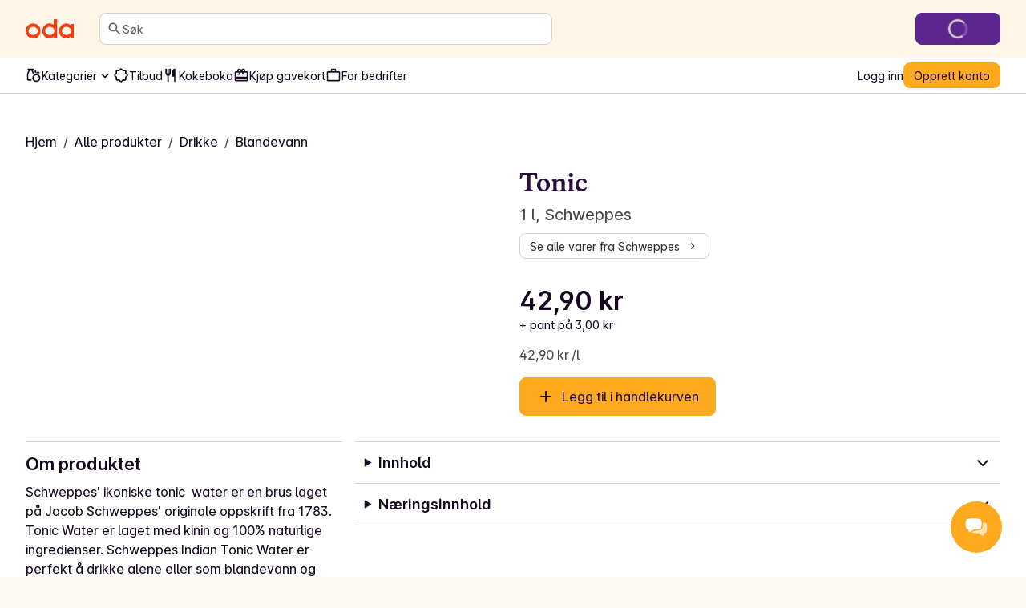

--- FILE ---
content_type: text/html; charset=utf-8
request_url: https://oda.com/no/products/10091-schweppes-tonic/
body_size: 130153
content:
<!DOCTYPE html><html lang="nb"><head><meta charSet="utf-8" data-next-head=""/><meta name="viewport" content="width=device-width" data-next-head=""/><meta name="application-name" content="Oda" data-next-head=""/><meta name="apple-mobile-web-app-title" content="Oda" data-next-head=""/><meta property="og:site_name" content="Oda" data-next-head=""/><meta name="apple-itunes-app" content="app-id=1079537578" data-next-head=""/><title data-next-head="">Tonic - 1 l - Oda</title><meta name="description" content="Bestill Tonic og andre matvarer fra Oda til døren din. Vi har det bredeste og mest prisgunstige utvalget av leveringstidspunkter med priser som starter fra 0 kr!" data-next-head=""/><meta property="og:type" content="website" data-next-head=""/><meta property="og:title" content="Tonic - 1 l - Oda" data-next-head=""/><meta property="og:description" content="Bestill Tonic og andre matvarer fra Oda til døren din. Vi har det bredeste og mest prisgunstige utvalget av leveringstidspunkter med priser som starter fra 0 kr!" data-next-head=""/><meta property="og:url" content="https://oda.com/no/products/10091-schweppes-tonic/" data-next-head=""/><meta property="og:image" content="https://images.oda.com/local_products/422f0a33-254b-4551-a296-dd9e88ee871d.jpg?fit=bounds&amp;format=auto&amp;optimize=medium&amp;width=90&amp;s=0x8fa3078771b1e8e66b0938898a1c36e04034f39e" data-next-head=""/><meta property="og:locale" content="nb_NO" data-next-head=""/><meta name="twitter:card" content="summary_large_image" data-next-head=""/><meta name="twitter:title" content="Tonic - 1 l - Oda" data-next-head=""/><meta name="twitter:description" content="Bestill Tonic og andre matvarer fra Oda til døren din. Vi har det bredeste og mest prisgunstige utvalget av leveringstidspunkter med priser som starter fra 0 kr!" data-next-head=""/><meta name="twitter:image" content="https://images.oda.com/local_products/422f0a33-254b-4551-a296-dd9e88ee871d.jpg?fit=bounds&amp;format=auto&amp;optimize=medium&amp;width=90&amp;s=0x8fa3078771b1e8e66b0938898a1c36e04034f39e" data-next-head=""/><link rel="canonical" href="https://oda.com/no/products/10091-schweppes-tonic/" data-next-head=""/><link rel="dns-prefetch" href="https://cdn.sanity.io/"/><link rel="dns-prefetch" href="https://1teetjp9.apicdn.sanity.io"/><link rel="dns-prefetch" href="https://spc.oda.com"/><link rel="icon" type="image/png" href="/favicons/oda/favicon.png?v=2"/><link rel="icon" href="/favicons/oda/favicon.svg?v=2" type="image/svg+xml"/><link rel="apple-touch-icon" href="/favicons/oda/apple-touch-icon.png?v=2"/><link rel="preload" href="/_next/static/media/Inter-latin.var.bce98332.woff2" as="font" type="font/woff2" crossorigin="anonymous"/><link rel="preload" href="/_next/static/media/copernicus-bold.df485b09.woff2" as="font" type="font/woff2" crossorigin="anonymous"/><link rel="dns-prefetch" href="https://www.googletagmanager.com/"/><link data-next-font="" rel="preconnect" href="/" crossorigin="anonymous"/><link rel="preload" href="/_next/static/chunks/bdd6f56cc601623a.css" as="style"/><link rel="preload" href="/_next/static/chunks/de240ca886431cbc.css" as="style"/><link rel="preload" href="/_next/static/chunks/24eb1014efdcbf6f.css" as="style"/><script type="application/ld+json" data-next-head="">{"@context":"https://schema.org","@type":"Product","name":"Tonic","image":["https://images.oda.com/local_products/422f0a33-254b-4551-a296-dd9e88ee871d.jpg?fit=bounds&amp;format=auto&amp;optimize=medium&amp;width=299&amp;s=0x2f7c9300e50471f1752b06af59cfe6a2debfcc94"],"brand":"Schweppes","offers":{"@type":"Offer","url":"https://oda.com/no/products/10091-schweppes-tonic/","itemCondition":"https://schema.org/NewCondition","priceCurrency":"NOK","price":"42.90","availability":"https://schema.org/InStock"}}</script><script type="application/ld+json" data-next-head="">{"@context":"https://schema.org","@type":"BreadcrumbList","itemListElement":[{"@type":"ListItem","position":1,"name":"Hjem","item":"https://oda.com/no/"},{"@type":"ListItem","position":2,"name":"Alle produkter","item":"https://oda.com/no/products/"},{"@type":"ListItem","position":3,"name":"Drikke","item":"https://oda.com/no/categories/60-drikke/"},{"@type":"ListItem","position":4,"name":"Blandevann","item":"https://oda.com/no/categories/60-drikke/1247-blandevann/"},{"@type":"ListItem","position":5,"name":"Tonic","item":"https://oda.com/no/products/10091-schweppes-tonic/"}]}</script><script>window.SENTRY_ENV = 'prod';</script><link rel="stylesheet" href="/_next/static/chunks/bdd6f56cc601623a.css" data-n-g=""/><link rel="stylesheet" href="/_next/static/chunks/de240ca886431cbc.css" data-n-g=""/><link rel="stylesheet" href="/_next/static/chunks/24eb1014efdcbf6f.css" data-n-g=""/><noscript data-n-css=""></noscript><script defer="" noModule="" src="/_next/static/chunks/a6dad97d9634a72d.js"></script><script src="/_next/static/chunks/c04595780b47c07e.js" defer=""></script><script src="/_next/static/chunks/4ae9e129ac729334.js" defer=""></script><script src="/_next/static/chunks/8c16cab887172345.js" defer=""></script><script src="/_next/static/chunks/4fbb46ff92ac2a37.js" defer=""></script><script src="/_next/static/chunks/2bcc67696fb06129.js" defer=""></script><script src="/_next/static/chunks/6c1089eefca3cac9.js" defer=""></script><script src="/_next/static/chunks/71391c82b85b31d7.js" defer=""></script><script src="/_next/static/chunks/704936334bf40bde.js" defer=""></script><script src="/_next/static/chunks/1933a567b7e8bb88.js" defer=""></script><script src="/_next/static/chunks/a9575c1e26e8b7aa.js" defer=""></script><script src="/_next/static/chunks/96f57530f4fae797.js" defer=""></script><script src="/_next/static/chunks/726e261b0752b22b.js" defer=""></script><script src="/_next/static/chunks/1a210a7e8f3534f4.js" defer=""></script><script src="/_next/static/chunks/db7285b7b6c4064c.js" defer=""></script><script src="/_next/static/chunks/1ca2a5275bb2e99d.js" defer=""></script><script src="/_next/static/chunks/turbopack-fb8b117955c1e29a.js" defer=""></script><script src="/_next/static/chunks/8c20fd8feb2d4166.js" defer=""></script><script src="/_next/static/chunks/3da77d92a870dd20.js" defer=""></script><script src="/_next/static/chunks/c64033f8639384ee.js" defer=""></script><script src="/_next/static/chunks/60f308ef296dbf8f.js" defer=""></script><script src="/_next/static/chunks/e6ce6fecddaf3d45.js" defer=""></script><script src="/_next/static/chunks/be33d16abe4f26d8.js" defer=""></script><script src="/_next/static/chunks/6c86082e53aeed5d.js" defer=""></script><script src="/_next/static/chunks/ae3ef3264b332001.js" defer=""></script><script src="/_next/static/chunks/c7c66139b57dbf8b.js" defer=""></script><script src="/_next/static/chunks/turbopack-4a0592d6f74a0424.js" defer=""></script><script src="/_next/static/a2a611d44bd1a543958a25d7dfd1a4f9674b80c5/_ssgManifest.js" defer=""></script><script src="/_next/static/a2a611d44bd1a543958a25d7dfd1a4f9674b80c5/_buildManifest.js" defer=""></script></head><body class="kolibri oda-theme"><link rel="preload" as="image" href="https://images.oda.com/local_products/422f0a33-254b-4551-a296-dd9e88ee871d.jpg?fit=bounds&amp;format=auto&amp;optimize=medium&amp;width=299&amp;s=0x2f7c9300e50471f1752b06af59cfe6a2debfcc94"/><link rel="preload" as="image" href="https://images.oda.com/local_products/9fec655f-4d6a-450e-8e1d-56ae187c5087.jpg?fit=bounds&amp;format=auto&amp;optimize=medium&amp;width=91&amp;s=0x1dd9879df7333ba6727c7e7a77fcf11950287f70"/><link rel="preload" as="image" href="https://images.oda.com/local_products/683e7e14-5b9f-4010-ac4e-bd86ada76097.jpg?fit=bounds&amp;format=auto&amp;optimize=medium&amp;width=300&amp;s=0x655cbeb46e242ba63c6f339981a159eebfc575e5"/><link rel="preload" as="image" href="https://images.oda.com/local_products/9fd0373c-c1a7-4cac-8d95-2d5db359fa36.jpg?fit=bounds&amp;format=auto&amp;optimize=medium&amp;width=89&amp;s=0xe65f994fcf216d7084e03bf48626656ac3e4dbc1"/><link rel="preload" as="image" href="https://images.oda.com/local_products/da594d61-9d2f-4a17-85f9-fe0971ca5598.jpg?fit=bounds&amp;format=auto&amp;optimize=medium&amp;width=80&amp;s=0xe6303680026e7c3f2e5f1de0675350bb19efbec4"/><link rel="preload" as="image" href="https://images.oda.com/local_products/f53ed055-bae6-4e57-9898-e0f84c136504.jpg?fit=bounds&amp;format=auto&amp;optimize=medium&amp;width=83&amp;s=0x63daad46f9d647f0154157145ce8cfdd06d21e8e"/><link rel="preload" as="image" href="https://images.oda.com/local_products/f38dfe3a-f872-4c8c-8684-510c2c6419d3.jpg?fit=bounds&amp;format=auto&amp;optimize=medium&amp;width=84&amp;s=0xd2d40cd7b21ebe1d2f36fb2148b6181e81b60d64"/><link rel="preload" as="image" href="https://images.oda.com/local_products/4fb3f6c9-cd3e-480f-bae5-d8858adeaef3.jpg?fit=bounds&amp;format=auto&amp;optimize=medium&amp;width=93&amp;s=0x50ac4e8ed7dbe958b7f0422f2edbe0e38328f49d"/><link rel="preload" as="image" href="https://images.oda.com/local_products/60551e15-694f-4220-b69b-c07980ef29d3.jpg?fit=bounds&amp;format=auto&amp;optimize=medium&amp;width=88&amp;s=0xbfe7927103ae21f27b30e849b9bf34e1bbb26ff0"/><link rel="preload" as="image" href="https://images.oda.com/local_products/d8e9afc2-1501-4ee9-b284-17669e22236f.jpg?fit=bounds&amp;format=auto&amp;optimize=medium&amp;width=300&amp;s=0xb1d8adfd5af2685e28be27b6e0d9eac66ef29be2"/><link rel="preload" as="image" href="https://images.oda.com/local_products/a962ec86-6ff3-4e83-81ae-b0af2641d17d.jpg?fit=bounds&amp;format=auto&amp;optimize=medium&amp;width=162&amp;s=0xe4c92fe8b42b1300e7d9fc495ad7503940e15e37"/><link rel="preload" as="image" href="https://images.oda.com/local_products/626ec201-a765-4c14-89b0-7bc869bbea3c.jpg?fit=bounds&amp;format=auto&amp;optimize=medium&amp;width=87&amp;s=0xf791929dbed25852e0282af99f22c1467d565995"/><link rel="preload" as="image" href="https://images.oda.com/local_products/5ce17264-3b87-454d-89c6-e22fab3eae8d.jpg?fit=bounds&amp;format=auto&amp;optimize=medium&amp;width=162&amp;s=0x9defc36836fc39c9fbffe5ad534e83b3684e8b9b"/><link rel="preload" as="image" href="https://images.oda.com/local_products/66ec3eda-d445-4441-a27d-062b649de4ad.jpg?fit=bounds&amp;format=auto&amp;optimize=medium&amp;width=162&amp;s=0x1af16648826f60a748280e59120cf21d80d5658b"/><link rel="preload" as="image" href="https://images.oda.com/local_products/01a70837-5567-4384-aa0d-2dfeaf23df59.jpg?fit=bounds&amp;format=auto&amp;optimize=medium&amp;width=162&amp;s=0x34770126a86a777a405494d54f99a78b1d5e0cab"/><link rel="preload" as="image" href="https://images.oda.com/local_products/1030b8f5-6979-43d5-9a3a-6c927679d9d0.jpg?fit=bounds&amp;format=auto&amp;optimize=medium&amp;width=162&amp;s=0x8a867c33935e404dcc0a6ee9154948bceb9add16"/><link rel="preload" as="image" href="https://images.oda.com/local_products/9764fbd9-1ab6-44fa-9fdd-1b77b128089d.jpg?fit=bounds&amp;format=auto&amp;optimize=medium&amp;width=87&amp;s=0xe1bd7a4b23f5180cbb42ff03511c2a477f34a4e6"/><link rel="preload" as="image" href="https://images.oda.com/local_products/02847ebc-94bb-422d-9e90-27f46a71e462.jpg?fit=bounds&amp;format=auto&amp;optimize=medium&amp;width=81&amp;s=0xeb2cfc173c0b3536760c78bd5271b59c77080b4e"/><link rel="preload" as="image" href="https://images.oda.com/local_products/30ba5c06-99a8-4d33-9473-5dc55296d9f7.jpg?fit=bounds&amp;format=auto&amp;optimize=medium&amp;width=105&amp;s=0x7a292cfc77bbf02864cb94b616edcf31a191ae46"/><div id="__next"><a href="#main-content" class="k-text-style k-text-style--body-m k-text--weight-bold k-text--underline k-link k-button k-button--large k-button--secondary styles-module-scss-module__sf-K6q__skipToMainContentLink styles-module-scss-module__gV9DMa__AppLinkButton"><span class="k-text-style k-text-style--label-m">Hopp til hovedinnhold</span></a><div class="styles-module-scss-module__9-4Tva__dixaFacadeWrapper k-flex k-align-items-center k-justify-content-center" id="dixaMessengerFacade"><svg width="30" height="26" viewBox="0 0 30 26" fill="none" xmlns="http://www.w3.org/2000/svg"><g id="icon"><g id="shape2" opacity="0.7"><path fill="#FFF" fill-rule="evenodd" clip-rule="evenodd" d="M9.06641 7.57938C10.9648 5.68094 25.6778 5.68094 27.5762 7.57938C29.4746 9.47782 29.4746 18.4954 27.5762 20.3939C27.2418 20.7282 26.5098 20.989 25.5203 21.1813C25.364 22.483 24.8869 24.1092 24.1892 24.5887C22.7263 24.6498 19.7125 23.1522 18.312 21.5801C14.1622 21.4608 10.0149 20.8677 9.06641 19.9192C7.16797 18.0208 7.16797 9.47782 9.06641 7.57938Z"> </path><path fill="#FFAA1E" d="M9.06641 7.57938L9.59674 8.10971L9.06641 7.57938ZM27.5762 20.3939L27.0459 19.8635L27.5762 20.3939ZM25.5203 21.1813L25.3772 20.4451L24.8408 20.5494L24.7757 21.0919L25.5203 21.1813ZM24.1892 24.5887L24.2205 25.338L24.4362 25.329L24.614 25.2068L24.1892 24.5887ZM18.312 21.5801L18.872 21.0812L18.6568 20.8397L18.3335 20.8304L18.312 21.5801ZM9.06641 19.9192L8.53608 20.4496L8.53608 20.4496L9.06641 19.9192ZM28.1065 7.04905C27.7304 6.67292 27.1385 6.42262 26.531 6.23865C25.8931 6.04546 25.1141 5.89052 24.2552 5.76891C22.5349 5.52533 20.4217 5.40555 18.3213 5.40555C16.2209 5.40555 14.1077 5.52533 12.3874 5.76891C11.5285 5.89052 10.7495 6.04546 10.1116 6.23865C9.50406 6.42262 8.91221 6.67292 8.53608 7.04905L9.59674 8.10971C9.69522 8.01123 9.97843 7.84624 10.5463 7.67426C11.0838 7.51149 11.7805 7.3698 12.5976 7.2541C14.2292 7.02307 16.2689 6.90555 18.3213 6.90555C20.3737 6.90555 22.4134 7.02307 24.045 7.2541C24.8621 7.3698 25.5588 7.51149 26.0963 7.67426C26.6642 7.84624 26.9474 8.01123 27.0459 8.10971L28.1065 7.04905ZM28.1065 20.9242C28.7479 20.2828 29.1373 19.1704 29.3784 18.0102C29.6284 16.8069 29.75 15.3896 29.75 13.9866C29.75 12.5837 29.6284 11.1664 29.3784 9.96299C29.1373 8.80285 28.7479 7.69042 28.1065 7.04905L27.0459 8.10971C27.3537 8.41756 27.6762 9.14424 27.9097 10.2682C28.1343 11.3488 28.25 12.6606 28.25 13.9866C28.25 15.3127 28.1343 16.6244 27.9097 17.7051C27.6762 18.829 27.3537 19.5557 27.0459 19.8635L28.1065 20.9242ZM25.6634 21.9176C26.1826 21.8167 26.6569 21.6937 27.0579 21.5429C27.4459 21.397 27.8286 21.2021 28.1065 20.9242L27.0459 19.8635C26.9894 19.92 26.8389 20.0227 26.53 20.1389C26.234 20.2501 25.8476 20.3537 25.3772 20.4451L25.6634 21.9176ZM24.7757 21.0919C24.703 21.6968 24.5558 22.3724 24.352 22.9398C24.2502 23.2231 24.14 23.4635 24.0278 23.6489C23.9116 23.841 23.8173 23.9343 23.7644 23.9706L24.614 25.2068C24.91 25.0034 25.1369 24.7135 25.3113 24.4252C25.4898 24.1302 25.6394 23.7927 25.7636 23.4469C26.0119 22.7559 26.1813 21.9675 26.265 21.2708L24.7757 21.0919ZM24.1579 23.8394C23.6273 23.8615 22.6526 23.5785 21.5663 23.0279C20.5053 22.4902 19.4892 21.774 18.872 21.0812L17.752 22.079C18.5353 22.9583 19.7263 23.777 20.8882 24.3658C22.0246 24.9418 23.2883 25.377 24.2205 25.338L24.1579 23.8394ZM8.53608 20.4496C8.90631 20.8198 9.49017 21.0785 10.0957 21.2754C10.7306 21.4818 11.507 21.656 12.3643 21.8002C14.0813 22.0892 16.1914 22.2695 18.2904 22.3298L18.3335 20.8304C16.2828 20.7715 14.2444 20.5956 12.6132 20.321C11.7964 20.1836 11.0987 20.0242 10.5595 19.8489C9.99101 19.6641 9.70076 19.4929 9.59674 19.3889L8.53608 20.4496ZM8.53608 7.04905C7.89972 7.6854 7.50824 8.76014 7.26547 9.88292C7.01449 11.0437 6.89258 12.4037 6.89258 13.7493C6.89258 15.0949 7.01449 16.4549 7.26547 17.6157C7.50824 18.7385 7.89972 19.8132 8.53608 20.4496L9.59674 19.3889C9.28387 19.076 8.96344 18.371 8.7316 17.2987C8.50797 16.2644 8.39258 15.014 8.39258 13.7493C8.39258 12.4846 8.50797 11.2342 8.7316 10.1999C8.96344 9.12762 9.28387 8.42257 9.59674 8.10971L8.53608 7.04905Z"> </path></g><g id="shape1"><path fill="#FFF" fill-rule="evenodd" clip-rule="evenodd" d="M20.9336 2.83332C19.0352 0.934883 4.32225 0.934883 2.42381 2.83332C0.52537 4.73176 0.52537 13.7494 2.42381 15.6478C2.75825 15.9822 3.49039 16.243 4.48011 16.4354C4.63644 17.737 5.11352 19.3631 5.81122 19.8427C7.27412 19.9038 10.288 18.4061 11.6885 16.834C15.8381 16.7147 19.9851 16.1217 20.9336 15.1732C22.832 13.2747 22.832 4.73176 20.9336 2.83332Z"></path><path fill="#FFAA1E" d="M20.9336 2.83332L20.4033 3.36365L20.9336 2.83332ZM2.42381 15.6478L1.89348 16.1781L1.89348 16.1781L2.42381 15.6478ZM4.48011 16.4354L4.62319 15.6991L5.1596 15.8034L5.22476 16.3459L4.48011 16.4354ZM5.81122 19.8427L5.77991 20.592L5.56428 20.583L5.38641 20.4607L5.81122 19.8427ZM11.6885 16.834L11.1285 16.3351L11.3436 16.0936L11.6669 16.0843L11.6885 16.834ZM20.9336 15.1732L21.4639 15.7035L20.9336 15.1732ZM1.89348 2.30299C2.26961 1.92686 2.86146 1.67657 3.46897 1.49259C4.10689 1.2994 4.88592 1.14446 5.74475 1.02286C7.46508 0.779271 9.57826 0.659492 11.6787 0.659492C13.7791 0.659492 15.8923 0.779271 17.6126 1.02286C18.4715 1.14446 19.2505 1.2994 19.8884 1.49259C20.4959 1.67657 21.0878 1.92686 21.4639 2.30299L20.4033 3.36365C20.3048 3.26517 20.0216 3.10018 19.4537 2.9282C18.9162 2.76543 18.2195 2.62374 17.4024 2.50804C15.7708 2.27702 13.7311 2.15949 11.6787 2.15949C9.62631 2.15949 7.58665 2.27702 5.95504 2.50804C5.13791 2.62374 4.4412 2.76543 3.90372 2.9282C3.33583 3.10018 3.05262 3.26517 2.95414 3.36365L1.89348 2.30299ZM1.89348 16.1781C1.25211 15.5368 0.86269 14.4243 0.621622 13.2642C0.371571 12.0608 0.249979 10.6435 0.249979 9.24056C0.249979 7.8376 0.371571 6.42031 0.621622 5.21693C0.86269 4.0568 1.25211 2.94436 1.89348 2.30299L2.95414 3.36365C2.64629 3.6715 2.32379 4.39818 2.09025 5.5221C1.86569 6.60279 1.74998 7.91451 1.74998 9.24056C1.74998 10.5666 1.86569 11.8783 2.09025 12.959C2.32379 14.0829 2.64629 14.8096 2.95414 15.1175L1.89348 16.1781ZM4.33703 17.1716C3.81776 17.0707 3.34338 16.9477 2.94229 16.7969C2.5542 16.651 2.17147 16.4561 1.89348 16.1781L2.95414 15.1175C3.0106 15.1739 3.16116 15.2767 3.47017 15.3929C3.7662 15.5041 4.15275 15.6077 4.62319 15.6991L4.33703 17.1716ZM5.22476 16.3459C5.29741 16.9509 5.44468 17.6264 5.64849 18.1938C5.75027 18.4771 5.86049 18.7175 5.97263 18.9029C6.08881 19.095 6.18314 19.1882 6.23604 19.2246L5.38641 20.4607C5.09046 20.2573 4.86352 19.9675 4.68912 19.6791C4.5107 19.3841 4.36105 19.0467 4.23681 18.7009C3.98857 18.0099 3.81914 17.2216 3.73546 16.5248L5.22476 16.3459ZM5.84253 19.0933C6.37315 19.1155 7.34783 18.8324 8.43419 18.2818C9.49514 17.7441 10.5113 17.0279 11.1285 16.3351L12.2485 17.3329C11.4652 18.2122 10.2741 19.0309 9.11231 19.6198C7.97588 20.1958 6.71219 20.631 5.77991 20.592L5.84253 19.0933ZM21.4639 15.7035C21.0937 16.0737 20.5099 16.3324 19.9043 16.5293C19.2695 16.7357 18.4932 16.9099 17.6359 17.0541C15.919 17.3431 13.809 17.5234 11.7101 17.5837L11.6669 16.0843C13.7176 16.0254 15.7559 15.8495 17.387 15.575C18.2038 15.4375 18.9014 15.2781 19.4406 15.1028C20.009 14.918 20.2992 14.7469 20.4033 14.6429L21.4639 15.7035ZM21.4639 2.30299C22.1003 2.93935 22.4918 4.01408 22.7345 5.13686C22.9855 6.29768 23.1074 7.65762 23.1074 9.00325C23.1074 10.3489 22.9855 11.7088 22.7345 12.8696C22.4918 13.9924 22.1003 15.0672 21.4639 15.7035L20.4033 14.6429C20.7161 14.33 21.0366 13.6249 21.2684 12.5526C21.492 11.5184 21.6074 10.268 21.6074 9.00325C21.6074 7.73853 21.492 6.48812 21.2684 5.45386C21.0366 4.38157 20.7161 3.67652 20.4033 3.36365L21.4639 2.30299Z"></path></g></g></svg></div><div class="index-module-scss-module__wdzkaW__layout k-flex k-flex--direction-column"><div aria-hidden="true" class="pageTransition-module-scss-module__vrZOYa__pageTransition pageTransition-module-scss-module__vrZOYa__pageTransition--idle"></div><header data-testid="default" class=""><div class="index-module-scss-module__DFjSnW__NavbarWrapper index-module-scss-module__DFjSnW__NavbarWrapper--hideDeliverySlotButton k-grid k-bg--surface-header k-py-3 lg:k-py-4 k-pl-4 md:k-pl-7 k-pr-4 md:k-pr-7 k-align-items-center"><div class="index-module-scss-module__DFjSnW__NavbarHamburgerMenu"><div class="MegaMenu-module-scss-module__JdsqyW__MegaMenuWrapper" tabindex="-1"><button type="button" data-testid="mega-menu-hamburger-button" aria-label="Kategorier" aria-expanded="false" aria-controls="_R_2pan96_" class="k-iconbutton k-icon-w32 k-iconbutton--on-header"><svg xmlns="http://www.w3.org/2000/svg" viewBox="0 0 24 24" role="presentation"><path d="M4 18a.97.97 0 0 1-.712-.288A.97.97 0 0 1 3 17q0-.424.288-.712A.97.97 0 0 1 4 16h16q.424 0 .712.288.288.287.288.712 0 .424-.288.712A.97.97 0 0 1 20 18zm0-5a.97.97 0 0 1-.712-.287A.97.97 0 0 1 3 12q0-.424.288-.713A.97.97 0 0 1 4 11h16q.424 0 .712.287.288.288.288.713 0 .424-.288.713A.97.97 0 0 1 20 13zm0-5a.97.97 0 0 1-.712-.287A.97.97 0 0 1 3 7q0-.424.288-.713A.97.97 0 0 1 4 6h16q.424 0 .712.287Q21 6.576 21 7t-.288.713A.97.97 0 0 1 20 8z"></path></svg></button><div id="_R_2pan96_" hidden="" role="dialog" data-testid="mega-menu-overlay" class="MegaMenu-module-scss-module__JdsqyW__MegaMenuOverlay"><div class="MegaMenu-module-scss-module__JdsqyW__MegaMenu k-pl-4 md:k-pl-7 k-pr-4 md:k-pr-7 k-pt-7 k-pb-9"><div class="MegaMenu-module-scss-module__JdsqyW__MegaMenuContent k-flex k-pb-5 k-flex--gap-4 k-flex--direction-column"><div class="MegaMenu-module-scss-module__JdsqyW__closeButton"><span class="hidden-module-scss-module__AMHhYG__md:hide hidden-module-scss-module__AMHhYG__lg:hide hidden-module-scss-module__AMHhYG__xl:hide"><button type="button" aria-label="Lukk" class="k-iconbutton k-icon-w24 styles-module-scss-module___zljVq__CloseButton"><svg xmlns="http://www.w3.org/2000/svg" viewBox="0 0 24 24" role="presentation"><path d="m12 13.4-4.9 4.9a.95.95 0 0 1-.7.275.95.95 0 0 1-.7-.275.95.95 0 0 1-.275-.7q0-.425.275-.7l4.9-4.9-4.9-4.9a.95.95 0 0 1-.275-.7q0-.425.275-.7a.95.95 0 0 1 .7-.275q.425 0 .7.275l4.9 4.9 4.9-4.9a.95.95 0 0 1 .7-.275q.425 0 .7.275a.95.95 0 0 1 .275.7.95.95 0 0 1-.275.7L13.4 12l4.9 4.9a.95.95 0 0 1 .275.7.95.95 0 0 1-.275.7.95.95 0 0 1-.7.275.95.95 0 0 1-.7-.275z"></path></svg></button></span></div><div class="MegaMenu-module-scss-module__JdsqyW__grid"><div class="MegaMenu-module-scss-module__JdsqyW__pinnedCategories k-flex k-flex--gap-4 k-flex--direction-column"><h3 id="_R_qipan96_" class="k-text-style k-text-style--body-m"><a class="k-text-style k-text-style--body-m k-text--weight-bold k-text-color--default k-text--none index-module-scss-module__NO7l3a__AppLink" href="/no/products/">Snarveier</a></h3><div class="k-position-relative md:k-position-static"><div class="styles-module-scss-module__JQ0thq__sm:scrollableContainer styles-module-scss-module__JQ0thq__defaultPadding k-flex k-align-items-center"><ul class="k-flex k-flex--gap-2 k-flex--direction-row md:k-flex--direction-column md:k-box--full-width lg:k-box--full-width xl:k-box--full-width" aria-labelledby="_R_qipan96_"><li><a class="k-button k-button--large k-button--tertiary k-button--icon-start k-flex k-flex--gap-1 k-box--full-width styles-module-scss-module__gV9DMa__AppLinkButton index-module-scss-module__NO7l3a__AppLink" href="/no/products/news/"><span class="k-button__icon"><svg xmlns="http://www.w3.org/2000/svg" viewBox="0 0 24 24" role="presentation"><path d="M4 14q-.824 0-1.412-.588A1.93 1.93 0 0 1 2 12q0-.825.587-1.412A1.93 1.93 0 0 1 4 10q.824 0 1.412.588Q6 11.175 6 12t-.588 1.412A1.93 1.93 0 0 1 4 14m.95 3.6 2.95-2.95a.95.95 0 0 1 .7-.275q.425 0 .7.275a.95.95 0 0 1 .275.7.95.95 0 0 1-.275.7L6.35 19a.95.95 0 0 1-.7.275.95.95 0 0 1-.7-.275.95.95 0 0 1-.275-.7q0-.425.275-.7m3-8.3L5 6.35a.95.95 0 0 1-.275-.7q0-.425.275-.7a.95.95 0 0 1 .7-.275q.425 0 .7.275L9.35 7.9a.95.95 0 0 1 .275.7.95.95 0 0 1-.275.7.95.95 0 0 1-.7.275.95.95 0 0 1-.7-.275M12 22q-.825 0-1.412-.587A1.93 1.93 0 0 1 10 20q0-.824.588-1.413A1.93 1.93 0 0 1 12 18q.825 0 1.412.587Q14 19.176 14 20t-.588 1.413A1.93 1.93 0 0 1 12 22m0-16q-.825 0-1.412-.588A1.93 1.93 0 0 1 10 4q0-.824.588-1.412A1.93 1.93 0 0 1 12 2q.825 0 1.412.587Q14 3.176 14 4t-.588 1.412A1.93 1.93 0 0 1 12 6m2.65 1.9 3-2.95a.98.98 0 0 1 .688-.288.93.93 0 0 1 .712.288.95.95 0 0 1 .275.7.95.95 0 0 1-.275.7l-2.975 2.975q-.3.3-.712.3a.97.97 0 0 1-.713-.3 1.07 1.07 0 0 1-.287-.712.93.93 0 0 1 .287-.713m3 11.1-2.95-2.95a.95.95 0 0 1-.275-.7q0-.425.275-.7a.95.95 0 0 1 .7-.275q.425 0 .7.275l2.95 2.95a.95.95 0 0 1 .275.7.95.95 0 0 1-.275.7.95.95 0 0 1-.7.275.95.95 0 0 1-.7-.275M20 14q-.824 0-1.413-.588A1.93 1.93 0 0 1 18 12q0-.825.587-1.412A1.93 1.93 0 0 1 20 10q.824 0 1.413.588Q22 11.175 22 12t-.587 1.412A1.93 1.93 0 0 1 20 14"></path></svg></span><span class="k-text-style k-text-style--label-m"><span class="k-text-style k-text-style--body-s k-text--nowrap">Nyheter</span></span></a></li><li><a class="k-button k-button--large k-button--tertiary k-button--icon-start k-flex k-flex--gap-1 k-box--full-width styles-module-scss-module__gV9DMa__AppLinkButton index-module-scss-module__NO7l3a__AppLink" href="/no/products/discounts/"><span class="k-button__icon"><svg xmlns="http://www.w3.org/2000/svg" viewBox="0 0 24 24" role="presentation"><path d="M8.65 20H6q-.824 0-1.412-.587A1.93 1.93 0 0 1 4 18v-2.65L2.075 13.4q-.275-.3-.425-.662T1.5 12t.15-.738.425-.662L4 8.65V6q0-.824.588-1.412A1.93 1.93 0 0 1 6 4h2.65l1.95-1.925q.3-.275.662-.425T12 1.5t.738.15.662.425L15.35 4H18q.824 0 1.413.588Q20 5.175 20 6v2.65l1.925 1.95q.275.3.425.662t.15.738-.15.738-.425.662L20 15.35V18q0 .824-.587 1.413A1.93 1.93 0 0 1 18 20h-2.65l-1.95 1.925q-.3.275-.662.425T12 22.5t-.738-.15a2.3 2.3 0 0 1-.662-.425zm.85-2 2.5 2.5 2.5-2.5H18v-3.5l2.5-2.5L18 9.5V6h-3.5L12 3.5 9.5 6H6v3.5L3.5 12 6 14.5V18z"></path></svg></span><span class="k-text-style k-text-style--label-m"><span class="k-text-style k-text-style--body-s k-text--nowrap">Tilbud</span></span></a></li><li><a class="k-button k-button--large k-button--tertiary k-button--icon-start k-flex k-flex--gap-1 k-box--full-width styles-module-scss-module__gV9DMa__AppLinkButton index-module-scss-module__NO7l3a__AppLink" href="https://oda.com/no/products/"><span class="k-button__icon"><svg xmlns="http://www.w3.org/2000/svg" viewBox="0 0 24 24" role="presentation"><path d="M16 22q-2.5 0-4.25-1.75T10 16t1.75-4.25T16 10t4.25 1.75T22 16t-1.75 4.25T16 22m0-2q1.65 0 2.825-1.175T20 16t-1.175-2.825T16 12t-2.825 1.175T12 16t1.175 2.825T16 20M4 20q-.824 0-1.412-.587A1.93 1.93 0 0 1 2 18v-7.6q0-.2.038-.4.037-.2.112-.4l2-4.6H4a.97.97 0 0 1-.712-.287A.97.97 0 0 1 3 4V3q0-.424.288-.712A.97.97 0 0 1 4 2h7q.424 0 .713.288Q12 2.575 12 3v1q0 .424-.287.713A.97.97 0 0 1 11 5h-.15l1.65 3.8q-.476.25-.9.525t-.8.625L8.7 5H6.3L4 10.4V18h4.25q.125.525.338 1.038.212.512.512.962zM16 9q-1.05 0-1.775-.725T13.5 6.5t.725-1.775T16 4zq0-1.05.725-1.775T18.5 6.5t1.775.725T21 9z"></path></svg></span><span class="k-text-style k-text-style--label-m"><span class="k-text-style k-text-style--body-s k-text--nowrap">Alle produkter</span></span></a></li><li><a class="k-button k-button--large k-button--tertiary k-button--icon-start k-flex k-flex--gap-1 k-box--full-width styles-module-scss-module__gV9DMa__AppLinkButton index-module-scss-module__NO7l3a__AppLink" href="https://oda.com/no/about/gavekort/"><span class="k-button__icon"><svg xmlns="http://www.w3.org/2000/svg" viewBox="0 0 24 24" role="presentation"><path d="M4 17v2h16v-2zM4 6h2.2a1.4 1.4 0 0 1-.163-.475A3.5 3.5 0 0 1 6 5q0-1.25.875-2.125A2.9 2.9 0 0 1 9 2q.75 0 1.387.388.638.387 1.113.962L12 4l.5-.65q.45-.6 1.1-.975T15 2q1.25 0 2.125.875T18 5q0 .274-.038.525-.037.25-.162.475H20q.824 0 1.413.588Q22 7.175 22 8v11q0 .824-.587 1.413A1.93 1.93 0 0 1 20 21H4q-.824 0-1.412-.587A1.93 1.93 0 0 1 2 19V8q0-.824.587-1.412A1.93 1.93 0 0 1 4 6m0 8h16V8h-5.1l1.5 2.05q.25.35.2.737a.9.9 0 0 1-.4.638.97.97 0 0 1-.737.188.98.98 0 0 1-.638-.388L12 7.4l-2.825 3.825a.98.98 0 0 1-.638.388.97.97 0 0 1-.737-.188.95.95 0 0 1-.412-.638.97.97 0 0 1 .187-.737L9.05 8H4zm5-8q.424 0 .713-.287A.97.97 0 0 0 10 5a.97.97 0 0 0-.287-.713A.97.97 0 0 0 9 4a.97.97 0 0 0-.713.287A.97.97 0 0 0 8 5q0 .424.287.713Q8.576 6 9 6m6 0q.424 0 .713-.287A.97.97 0 0 0 16 5a.97.97 0 0 0-.287-.713A.97.97 0 0 0 15 4a.97.97 0 0 0-.713.287A.97.97 0 0 0 14 5q0 .424.287.713Q14.576 6 15 6"></path></svg></span><span class="k-text-style k-text-style--label-m"><span class="k-text-style k-text-style--body-s k-text--nowrap">Kjøp gavekort</span></span></a></li></ul></div></div></div><div class="MegaMenu-module-scss-module__JdsqyW__banners k-flex k-flex--gap-4 k-flex--direction-column"><h3 id="_R_1aipan96_" class="k-text-style k-text-style--body-m"><a class="k-text-style k-text-style--body-m k-text--weight-bold k-text-color--default k-text--none index-module-scss-module__NO7l3a__AppLink" href="/no/products/">Utvalgte kategorier</a></h3><ul class="styles-module-scss-module__LfhtRq__LinkListColumns" aria-labelledby="_R_1aipan96_"><li><a class="styles-module-scss-module__LfhtRq__cellContainer k-flex k-border-radius-small index-module-scss-module__NO7l3a__AppLink" href="/no/categories/2984-superkjop/"><div class="styles-module-scss-module__LfhtRq__cellFade"><span class="k-text-style k-text-style--body-m k-text--weight-bold styles-module-scss-module__LfhtRq__cellText k-flex k-align-items-center k-justify-content-center">Superkjøp</span></div><img class="k-image k-image--cover styles-module-scss-module__LfhtRq__image" alt="Superkjøp" loading="lazy" decoding="async" src="https://images.oda.com/pinned_categories/11a8f9ba-c49e-47da-bb77-a50d9e5f8b18.png?fit=crop&amp;format=auto&amp;height=690&amp;optimize=medium&amp;width=900&amp;s=0x2d4affd11056f2665887d0b74289b20cf73bf6d1"/></a></li><li><a class="styles-module-scss-module__LfhtRq__cellContainer k-flex k-border-radius-small index-module-scss-module__NO7l3a__AppLink" href="/no/categories/3344-pafyll-god-start/"><div class="styles-module-scss-module__LfhtRq__cellFade"><span class="k-text-style k-text-style--body-m k-text--weight-bold styles-module-scss-module__LfhtRq__cellText k-flex k-align-items-center k-justify-content-center">En god start - Opptil -20%</span></div><img class="k-image k-image--cover styles-module-scss-module__LfhtRq__image" alt="En god start - Opptil -20%" loading="lazy" decoding="async" src="https://images.oda.com/pinned_categories/4fce99c3-b1fe-41d1-b397-45b5c3b0dff6.jpg?fit=crop&amp;format=auto&amp;height=690&amp;optimize=medium&amp;width=900&amp;s=0x9c4fbc4be3e3319d60cc117e34a24ae663d35dbb"/></a></li><li><a class="styles-module-scss-module__LfhtRq__cellContainer k-flex k-border-radius-small index-module-scss-module__NO7l3a__AppLink" href="/no/categories/3087-enklere-smabarnsliv/"><div class="styles-module-scss-module__LfhtRq__cellFade"><span class="k-text-style k-text-style--body-m k-text--weight-bold styles-module-scss-module__LfhtRq__cellText k-flex k-align-items-center k-justify-content-center">Enklere småbarnsliv</span></div><img class="k-image k-image--cover styles-module-scss-module__LfhtRq__image" alt="Enklere småbarnsliv" loading="lazy" decoding="async" src="https://images.oda.com/pinned_categories/a7683876-a3ee-4e90-bc69-9926c2744ec1.jpg?fit=crop&amp;format=auto&amp;height=690&amp;optimize=medium&amp;width=900&amp;s=0x29eacb15e658cfe46e8af6edadac5dc7712ddf55"/></a></li><li><a class="styles-module-scss-module__LfhtRq__cellContainer k-flex k-border-radius-small index-module-scss-module__NO7l3a__AppLink" href="/no/categories/3005-til-matpakken/"><div class="styles-module-scss-module__LfhtRq__cellFade"><span class="k-text-style k-text-style--body-m k-text--weight-bold styles-module-scss-module__LfhtRq__cellText k-flex k-align-items-center k-justify-content-center">Til matpakken</span></div><img class="k-image k-image--cover styles-module-scss-module__LfhtRq__image" alt="Til matpakken" loading="lazy" decoding="async" src="https://images.oda.com/pinned_categories/9b1826a4-dc7f-49b2-8ad0-ff056003250c.jpg?fit=crop&amp;format=auto&amp;height=690&amp;optimize=medium&amp;width=900&amp;s=0xc24a32944d4a5326f9653ae3d0ce383ec09168d2"/></a></li><li><a class="styles-module-scss-module__LfhtRq__cellContainer k-flex k-border-radius-small index-module-scss-module__NO7l3a__AppLink" href="/no/categories/3097-gode-vaner/"><div class="styles-module-scss-module__LfhtRq__cellFade"><span class="k-text-style k-text-style--body-m k-text--weight-bold styles-module-scss-module__LfhtRq__cellText k-flex k-align-items-center k-justify-content-center">Gode vaner</span></div><img class="k-image k-image--cover styles-module-scss-module__LfhtRq__image" alt="Gode vaner" loading="lazy" decoding="async" src="https://images.oda.com/pinned_categories/a45a3fc4-92bc-4b63-a61d-1bd3127886fd.jpg?fit=crop&amp;format=auto&amp;height=690&amp;optimize=medium&amp;width=900&amp;s=0x01c4dc9cbf5aad9bad1afb76ac9430bdb0d7c50e"/></a></li><li><a class="styles-module-scss-module__LfhtRq__cellContainer k-flex k-border-radius-small index-module-scss-module__NO7l3a__AppLink" href="/no/categories/3091-gjor-det-fint-hjemme/"><div class="styles-module-scss-module__LfhtRq__cellFade"><span class="k-text-style k-text-style--body-m k-text--weight-bold styles-module-scss-module__LfhtRq__cellText k-flex k-align-items-center k-justify-content-center">Til hjemmet</span></div><img class="k-image k-image--cover styles-module-scss-module__LfhtRq__image" alt="Til hjemmet" loading="lazy" decoding="async" src="https://images.oda.com/pinned_categories/1de17b08-ab69-4403-a517-b36afd68c5f8.png?fit=crop&amp;format=auto&amp;height=690&amp;optimize=medium&amp;width=900&amp;s=0xc83df60d2dc83fd10fa4f5907e2a9b2215ff6965"/></a></li></ul><a class="k-button k-button--large k-button--tertiary k-flex k-flex--gap-1 k-box--full-width styles-module-scss-module__gV9DMa__AppLinkButton index-module-scss-module__NO7l3a__AppLink" href="/no/inspiration/inspiration/"><span class="k-text-style k-text-style--label-m">Bli inspirert</span></a></div><span class="hidden-module-scss-module__AMHhYG__md:hide hidden-module-scss-module__AMHhYG__lg:hide hidden-module-scss-module__AMHhYG__xl:hide"><div><a class="k-text-style k-text-style--body-m k-text--weight-bold k-text--none k-link sub-header-module-scss-module__Jk6W2G__navItem k-link--text index-module-scss-module__NO7l3a__AppLink" href="/no/recipes/"><div class="k-flex k-align-items-center k-flex--gap-2"><span class="k-icon k-icon-fill-default k-icon-w20"><svg xmlns="http://www.w3.org/2000/svg" viewBox="0 0 24 24" role="presentation"><path d="M7 9V3q0-.424.287-.712A.97.97 0 0 1 8 2q.424 0 .713.288Q9 2.575 9 3v6h1V3q0-.424.287-.712A.97.97 0 0 1 11 2q.424 0 .713.288Q12 2.575 12 3v6q0 1.4-.863 2.45A4.12 4.12 0 0 1 9 12.85V21q0 .424-.287.712A.97.97 0 0 1 8 22a.97.97 0 0 1-.713-.288A.97.97 0 0 1 7 21v-8.15a4.12 4.12 0 0 1-2.137-1.4Q4 10.4 4 9V3q0-.424.287-.712A.97.97 0 0 1 5 2q.424 0 .713.288Q6 2.575 6 3v6zm10 5h-2a.97.97 0 0 1-.713-.287A.97.97 0 0 1 14 13V7q0-1.75 1.287-3.375Q16.575 2 17.95 2q.45 0 .75.35t.3.825V21q0 .424-.288.712A.97.97 0 0 1 18 22a.97.97 0 0 1-.712-.288A.97.97 0 0 1 17 21z"></path></svg></span><span class="k-text-style k-text-style--body-m k-text--weight-regular">Kokeboka</span></div></a><div class="k-spacer-spacing-3" role="none"></div><hr class="k-divider k-divider--horizontal k-border-color--divider-default k-border-top-1" role="presentation"/><div class="k-spacer-spacing-4" role="none"></div><a class="k-text-style k-text-style--body-m k-text--weight-bold k-text--none k-link sub-header-module-scss-module__Jk6W2G__navItem k-link--text index-module-scss-module__NO7l3a__AppLink" href="/no/about/gavekort/"><div class="k-flex k-align-items-center k-flex--gap-2"><span class="k-icon k-icon-fill-default k-icon-w20"><svg xmlns="http://www.w3.org/2000/svg" viewBox="0 0 24 24" role="presentation"><path d="M4 17v2h16v-2zM4 6h2.2a1.4 1.4 0 0 1-.163-.475A3.5 3.5 0 0 1 6 5q0-1.25.875-2.125A2.9 2.9 0 0 1 9 2q.75 0 1.387.388.638.387 1.113.962L12 4l.5-.65q.45-.6 1.1-.975T15 2q1.25 0 2.125.875T18 5q0 .274-.038.525-.037.25-.162.475H20q.824 0 1.413.588Q22 7.175 22 8v11q0 .824-.587 1.413A1.93 1.93 0 0 1 20 21H4q-.824 0-1.412-.587A1.93 1.93 0 0 1 2 19V8q0-.824.587-1.412A1.93 1.93 0 0 1 4 6m0 8h16V8h-5.1l1.5 2.05q.25.35.2.737a.9.9 0 0 1-.4.638.97.97 0 0 1-.737.188.98.98 0 0 1-.638-.388L12 7.4l-2.825 3.825a.98.98 0 0 1-.638.388.97.97 0 0 1-.737-.188.95.95 0 0 1-.412-.638.97.97 0 0 1 .187-.737L9.05 8H4zm5-8q.424 0 .713-.287A.97.97 0 0 0 10 5a.97.97 0 0 0-.287-.713A.97.97 0 0 0 9 4a.97.97 0 0 0-.713.287A.97.97 0 0 0 8 5q0 .424.287.713Q8.576 6 9 6m6 0q.424 0 .713-.287A.97.97 0 0 0 16 5a.97.97 0 0 0-.287-.713A.97.97 0 0 0 15 4a.97.97 0 0 0-.713.287A.97.97 0 0 0 14 5q0 .424.287.713Q14.576 6 15 6"></path></svg></span><span class="k-text-style k-text-style--body-m k-text--weight-regular">Kjøp gavekort</span></div></a><div class="k-spacer-spacing-3" role="none"></div><hr class="k-divider k-divider--horizontal k-border-color--divider-default k-border-top-1" role="presentation"/><div class="k-spacer-spacing-4" role="none"></div><a class="k-text-style k-text-style--body-m k-text--weight-bold k-text--none k-link sub-header-module-scss-module__Jk6W2G__navItem k-link--text index-module-scss-module__NO7l3a__AppLink" href="/no/about/organization/"><div class="k-flex k-align-items-center k-flex--gap-2"><span class="k-icon k-icon-fill-default k-icon-w20"><svg xmlns="http://www.w3.org/2000/svg" viewBox="0 0 24 24" role="presentation"><path d="M4 21q-.824 0-1.412-.587A1.93 1.93 0 0 1 2 19V8q0-.824.587-1.412A1.93 1.93 0 0 1 4 6h4V4q0-.824.588-1.412A1.93 1.93 0 0 1 10 2h4q.825 0 1.412.587Q16 3.176 16 4v2h4q.824 0 1.413.588Q22 7.175 22 8v11q0 .824-.587 1.413A1.93 1.93 0 0 1 20 21zm0-2h16V8H4zm6-13h4V4h-4z"></path></svg></span><span class="k-text-style k-text-style--body-m k-text--weight-regular">For bedrifter</span></div></a><div class="k-spacer-spacing-3" role="none"></div><hr class="k-divider k-divider--horizontal k-border-color--divider-default k-border-top-1" role="presentation"/></div></span><div class="MegaMenu-module-scss-module__JdsqyW__categories"><span class="k-visually-hidden"><h3 id="_R_2aipan96_">Kategorier</h3></span><ul class="styles-module-scss-module__-YAQbG__listColumns" aria-labelledby="_R_2aipan96_"><li><a class="styles-module-scss-module__-YAQbG__listItem k-flex k-align-items-center k-justify-content-space-between index-module-scss-module__NO7l3a__AppLink" data-testid="category-list-item" href="https://oda.com/no/categories/20-frukt-og-gront/"><div class="k-flex k-align-items-center k-flex--gap-3"><div class="styles-module-scss-module__DXp8va__product-image styles-module-scss-module__DXp8va__small-row k-overflow-hidden k-border-radius-small"><div class="k-aspect-ratio k-aspect-ratio--1-1"><img class="k-image k-image--contain" alt="Frukt og grønt" loading="lazy" src="https://images.oda.com/produkter/4ba60b0c-7b2f-43bb-8883-5732108cbdd6.jpg?fit=bounds&amp;format=auto&amp;optimize=medium&amp;width=100&amp;s=0x4b5c2aead2b2a5da5c7419a33f7ca0e04dd08c20"/></div></div><span class="k-text-style k-text-style--body-s k-text-color--default">Frukt og grønt</span></div><span class="k-text-style k-text-style--label-xs k-text--wrap-nowrap k-text--nowrap k-pill k-pill--small k-pill--neutral k-pill--edge-none k-inline-flex k-overflow-hidden k-border-radius-full k-align-items-center k-justify-content-center k-flex--gap-1 k-position-relative">557</span></a></li><li><a class="styles-module-scss-module__-YAQbG__listItem k-flex k-align-items-center k-justify-content-space-between index-module-scss-module__NO7l3a__AppLink" data-testid="category-list-item" href="https://oda.com/no/categories/1135-bakeri-og-konditori/"><div class="k-flex k-align-items-center k-flex--gap-3"><div class="styles-module-scss-module__DXp8va__product-image styles-module-scss-module__DXp8va__small-row k-overflow-hidden k-border-radius-small"><div class="k-aspect-ratio k-aspect-ratio--1-1"><img class="k-image k-image--contain" alt="Bakeri og konditori" loading="lazy" src="https://images.oda.com/local_products/23ba135a-ea45-4f62-9301-df44367544f0.jpg?fit=bounds&amp;format=auto&amp;optimize=medium&amp;width=100&amp;s=0xac965d47f5b25742765288297e5347d2a2ebb2bd"/></div></div><span class="k-text-style k-text-style--body-s k-text-color--default">Bakeri og konditori</span></div><span class="k-text-style k-text-style--label-xs k-text--wrap-nowrap k-text--nowrap k-pill k-pill--small k-pill--neutral k-pill--edge-none k-inline-flex k-overflow-hidden k-border-radius-full k-align-items-center k-justify-content-center k-flex--gap-1 k-position-relative">380</span></a></li><li><a class="styles-module-scss-module__-YAQbG__listItem k-flex k-align-items-center k-justify-content-space-between index-module-scss-module__NO7l3a__AppLink" data-testid="category-list-item" href="https://oda.com/no/categories/1044-frokostblandinger-og-musli/"><div class="k-flex k-align-items-center k-flex--gap-3"><div class="styles-module-scss-module__DXp8va__product-image styles-module-scss-module__DXp8va__small-row k-overflow-hidden k-border-radius-small"><div class="k-aspect-ratio k-aspect-ratio--1-1"><img class="k-image k-image--contain" alt="Frokostblandinger og müsli" loading="lazy" src="https://images.oda.com/local_products/1fb6989c-cd22-4e26-82ba-40921cd07e28.jpg?fit=bounds&amp;format=auto&amp;optimize=medium&amp;width=100&amp;s=0xced65fe9ddd2d91a869dfd96c95d38e9b9d8fe7d"/></div></div><span class="k-text-style k-text-style--body-s k-text-color--default">Frokostblandinger og müsli</span></div><span class="k-text-style k-text-style--label-xs k-text--wrap-nowrap k-text--nowrap k-pill k-pill--small k-pill--neutral k-pill--edge-none k-inline-flex k-overflow-hidden k-border-radius-full k-align-items-center k-justify-content-center k-flex--gap-1 k-position-relative">74</span></a></li><li><a class="styles-module-scss-module__-YAQbG__listItem k-flex k-align-items-center k-justify-content-space-between index-module-scss-module__NO7l3a__AppLink" data-testid="category-list-item" href="https://oda.com/no/categories/1283-meieri-ost-og-egg/"><div class="k-flex k-align-items-center k-flex--gap-3"><div class="styles-module-scss-module__DXp8va__product-image styles-module-scss-module__DXp8va__small-row k-overflow-hidden k-border-radius-small"><div class="k-aspect-ratio k-aspect-ratio--1-1"><img class="k-image k-image--contain" alt="Meieri, ost og egg" loading="lazy" src="https://images.oda.com/local_products/591a5372-6ee3-46fb-ab91-f1801c68014a.jpg?fit=bounds&amp;format=auto&amp;optimize=medium&amp;width=41&amp;s=0x26d8b54012b4074feb646b9e70587c9f192a55e1"/></div></div><span class="k-text-style k-text-style--body-s k-text-color--default">Meieri, ost og egg</span></div><span class="k-text-style k-text-style--label-xs k-text--wrap-nowrap k-text--nowrap k-pill k-pill--small k-pill--neutral k-pill--edge-none k-inline-flex k-overflow-hidden k-border-radius-full k-align-items-center k-justify-content-center k-flex--gap-1 k-position-relative">607</span></a></li><li><a class="styles-module-scss-module__-YAQbG__listItem k-flex k-align-items-center k-justify-content-space-between index-module-scss-module__NO7l3a__AppLink" data-testid="category-list-item" href="https://oda.com/no/categories/2872-plantebasert/"><div class="k-flex k-align-items-center k-flex--gap-3"><div class="styles-module-scss-module__DXp8va__product-image styles-module-scss-module__DXp8va__small-row k-overflow-hidden k-border-radius-small"><div class="k-aspect-ratio k-aspect-ratio--1-1"><img class="k-image k-image--contain" alt="Plantebasert" loading="lazy" src="https://images.oda.com/local_products/802ece96-8f36-4648-8f7f-b2c808d60176.jpg?fit=bounds&amp;format=auto&amp;optimize=medium&amp;width=38&amp;s=0xe15abe34b1a559207bd23ddeffd97f07493c6089"/></div></div><span class="k-text-style k-text-style--body-s k-text-color--default">Plantebasert</span></div><span class="k-text-style k-text-style--label-xs k-text--wrap-nowrap k-text--nowrap k-pill k-pill--small k-pill--neutral k-pill--edge-none k-inline-flex k-overflow-hidden k-border-radius-full k-align-items-center k-justify-content-center k-flex--gap-1 k-position-relative">117</span></a></li><li><a class="styles-module-scss-module__-YAQbG__listItem k-flex k-align-items-center k-justify-content-space-between index-module-scss-module__NO7l3a__AppLink" data-testid="category-list-item" href="https://oda.com/no/categories/26-kylling-og-kjott/"><div class="k-flex k-align-items-center k-flex--gap-3"><div class="styles-module-scss-module__DXp8va__product-image styles-module-scss-module__DXp8va__small-row k-overflow-hidden k-border-radius-small"><div class="k-aspect-ratio k-aspect-ratio--1-1"><img class="k-image k-image--contain" alt="Kylling og kjøtt" loading="lazy" src="https://images.oda.com/local_products/0d981b75-f788-49f2-b968-48d8bc125a84.jpg?fit=bounds&amp;format=auto&amp;optimize=medium&amp;width=100&amp;s=0x5b514249893382f2d9dba5b023d529687ac5dbc7"/></div></div><span class="k-text-style k-text-style--body-s k-text-color--default">Kylling og kjøtt</span></div><span class="k-text-style k-text-style--label-xs k-text--wrap-nowrap k-text--nowrap k-pill k-pill--small k-pill--neutral k-pill--edge-none k-inline-flex k-overflow-hidden k-border-radius-full k-align-items-center k-justify-content-center k-flex--gap-1 k-position-relative">350</span></a></li><li><a class="styles-module-scss-module__-YAQbG__listItem k-flex k-align-items-center k-justify-content-space-between index-module-scss-module__NO7l3a__AppLink" data-testid="category-list-item" href="https://oda.com/no/categories/283-fisk-og-sjomat/"><div class="k-flex k-align-items-center k-flex--gap-3"><div class="styles-module-scss-module__DXp8va__product-image styles-module-scss-module__DXp8va__small-row k-overflow-hidden k-border-radius-small"><div class="k-aspect-ratio k-aspect-ratio--1-1"><img class="k-image k-image--contain" alt="Fisk og sjømat" loading="lazy" src="https://images.oda.com/local_products/bfcbbc83-4f6d-4ef6-a835-69c8b265fd94.jpg?fit=bounds&amp;format=auto&amp;optimize=medium&amp;width=100&amp;s=0x15dbbd75b5f96d8613754f11d59983958c9848f8"/></div></div><span class="k-text-style k-text-style--body-s k-text-color--default">Fisk og sjømat</span></div><span class="k-text-style k-text-style--label-xs k-text--wrap-nowrap k-text--nowrap k-pill k-pill--small k-pill--neutral k-pill--edge-none k-inline-flex k-overflow-hidden k-border-radius-full k-align-items-center k-justify-content-center k-flex--gap-1 k-position-relative">175</span></a></li><li><a class="styles-module-scss-module__-YAQbG__listItem k-flex k-align-items-center k-justify-content-space-between index-module-scss-module__NO7l3a__AppLink" data-testid="category-list-item" href="https://oda.com/no/categories/1347-restaurant/"><div class="k-flex k-align-items-center k-flex--gap-3"><div class="styles-module-scss-module__DXp8va__product-image styles-module-scss-module__DXp8va__small-row k-overflow-hidden k-border-radius-small"><div class="k-aspect-ratio k-aspect-ratio--1-1"><img class="k-image k-image--contain" alt="Restauranter" loading="lazy" src="https://images.oda.com/local_products/190e70ff-3698-4556-aa03-d605441463da.jpg?fit=bounds&amp;format=auto&amp;optimize=medium&amp;width=79&amp;s=0xc0df83437aad31c1043d6b1915369b8abf730650"/></div></div><span class="k-text-style k-text-style--body-s k-text-color--default">Restauranter</span></div><span class="k-text-style k-text-style--label-xs k-text--wrap-nowrap k-text--nowrap k-pill k-pill--small k-pill--neutral k-pill--edge-none k-inline-flex k-overflow-hidden k-border-radius-full k-align-items-center k-justify-content-center k-flex--gap-1 k-position-relative">23</span></a></li><li><a class="styles-module-scss-module__-YAQbG__listItem k-flex k-align-items-center k-justify-content-space-between index-module-scss-module__NO7l3a__AppLink" data-testid="category-list-item" href="https://oda.com/no/categories/42-palegg/"><div class="k-flex k-align-items-center k-flex--gap-3"><div class="styles-module-scss-module__DXp8va__product-image styles-module-scss-module__DXp8va__small-row k-overflow-hidden k-border-radius-small"><div class="k-aspect-ratio k-aspect-ratio--1-1"><img class="k-image k-image--contain" alt="Pålegg" loading="lazy" src="https://images.oda.com/local_products/c8197760-af86-4aaf-be0d-fc9f9e7d1b1d.jpg?fit=bounds&amp;format=auto&amp;optimize=medium&amp;width=100&amp;s=0xd2983bc15e136bd4b1fc5f4283c0cabf4fb48558"/></div></div><span class="k-text-style k-text-style--body-s k-text-color--default">Pålegg</span></div><span class="k-text-style k-text-style--label-xs k-text--wrap-nowrap k-text--nowrap k-pill k-pill--small k-pill--neutral k-pill--edge-none k-inline-flex k-overflow-hidden k-border-radius-full k-align-items-center k-justify-content-center k-flex--gap-1 k-position-relative">568</span></a></li><li><a class="styles-module-scss-module__-YAQbG__listItem k-flex k-align-items-center k-justify-content-space-between index-module-scss-module__NO7l3a__AppLink" data-testid="category-list-item" href="https://oda.com/no/categories/32-middager-og-tilbehor/"><div class="k-flex k-align-items-center k-flex--gap-3"><div class="styles-module-scss-module__DXp8va__product-image styles-module-scss-module__DXp8va__small-row k-overflow-hidden k-border-radius-small"><div class="k-aspect-ratio k-aspect-ratio--1-1"><img class="k-image k-image--contain" alt="Middager og tilbehør" loading="lazy" src="https://images.oda.com/local_products/b9121c6f-13c5-4b1c-8526-d10484b9ed9a.jpg?fit=bounds&amp;format=auto&amp;optimize=medium&amp;width=85&amp;s=0x7a3faca5851b7d2fa9454e4d8ca4ca3ecad92414"/></div></div><span class="k-text-style k-text-style--body-s k-text-color--default">Middager og tilbehør</span></div><span class="k-text-style k-text-style--label-xs k-text--wrap-nowrap k-text--nowrap k-pill k-pill--small k-pill--neutral k-pill--edge-none k-inline-flex k-overflow-hidden k-border-radius-full k-align-items-center k-justify-content-center k-flex--gap-1 k-position-relative">1223</span></a></li><li><a class="styles-module-scss-module__-YAQbG__listItem k-flex k-align-items-center k-justify-content-space-between index-module-scss-module__NO7l3a__AppLink" data-testid="category-list-item" href="https://oda.com/no/categories/60-drikke/"><div class="k-flex k-align-items-center k-flex--gap-3"><div class="styles-module-scss-module__DXp8va__product-image styles-module-scss-module__DXp8va__small-row k-overflow-hidden k-border-radius-small"><div class="k-aspect-ratio k-aspect-ratio--1-1"><img class="k-image k-image--contain" alt="Drikke" loading="lazy" src="https://images.oda.com/local_products/96a80bed-93ef-4265-97b5-f1039009ed1c.jpg?fit=bounds&amp;format=auto&amp;optimize=medium&amp;width=32&amp;s=0x58b6cb56615309cd3f1c58b1add439e601651a9a"/></div></div><span class="k-text-style k-text-style--body-s k-text-color--default">Drikke</span></div><span class="k-text-style k-text-style--label-xs k-text--wrap-nowrap k-text--nowrap k-pill k-pill--small k-pill--neutral k-pill--edge-none k-inline-flex k-overflow-hidden k-border-radius-full k-align-items-center k-justify-content-center k-flex--gap-1 k-position-relative">824</span></a></li><li><a class="styles-module-scss-module__-YAQbG__listItem k-flex k-align-items-center k-justify-content-space-between index-module-scss-module__NO7l3a__AppLink" data-testid="category-list-item" href="https://oda.com/no/categories/15-bakeingredienser/"><div class="k-flex k-align-items-center k-flex--gap-3"><div class="styles-module-scss-module__DXp8va__product-image styles-module-scss-module__DXp8va__small-row k-overflow-hidden k-border-radius-small"><div class="k-aspect-ratio k-aspect-ratio--1-1"><img class="k-image k-image--contain" alt="Bakeingredienser" loading="lazy" src="https://images.oda.com/local_products/47043756-9816-4417-9359-c9ba16fafd23.jpg?fit=bounds&amp;format=auto&amp;optimize=medium&amp;width=75&amp;s=0x3642359ebc59ac774f8a13b78037c2e7e7097add"/></div></div><span class="k-text-style k-text-style--body-s k-text-color--default">Bakeingredienser</span></div><span class="k-text-style k-text-style--label-xs k-text--wrap-nowrap k-text--nowrap k-pill k-pill--small k-pill--neutral k-pill--edge-none k-inline-flex k-overflow-hidden k-border-radius-full k-align-items-center k-justify-content-center k-flex--gap-1 k-position-relative">239</span></a></li><li><a class="styles-module-scss-module__-YAQbG__listItem k-flex k-align-items-center k-justify-content-space-between index-module-scss-module__NO7l3a__AppLink" data-testid="category-list-item" href="https://oda.com/no/categories/1209-iskrem-dessert-og-kjeks/"><div class="k-flex k-align-items-center k-flex--gap-3"><div class="styles-module-scss-module__DXp8va__product-image styles-module-scss-module__DXp8va__small-row k-overflow-hidden k-border-radius-small"><div class="k-aspect-ratio k-aspect-ratio--1-1"><img class="k-image k-image--contain" alt="Iskrem, dessert og kjeks" loading="lazy" src="https://images.oda.com/local_products/f46f1a50-cdea-4776-8cff-b3d61229077a.jpg?fit=bounds&amp;format=auto&amp;optimize=medium&amp;width=100&amp;s=0x483a38bfd95ee27143d50d8fa58518fe7bac0e09"/></div></div><span class="k-text-style k-text-style--body-s k-text-color--default">Iskrem, dessert og kjeks</span></div><span class="k-text-style k-text-style--label-xs k-text--wrap-nowrap k-text--nowrap k-pill k-pill--small k-pill--neutral k-pill--edge-none k-inline-flex k-overflow-hidden k-border-radius-full k-align-items-center k-justify-content-center k-flex--gap-1 k-position-relative">299</span></a></li><li><a class="styles-module-scss-module__-YAQbG__listItem k-flex k-align-items-center k-justify-content-space-between index-module-scss-module__NO7l3a__AppLink" data-testid="category-list-item" href="https://oda.com/no/categories/67-sjokolade-snacks-og-godteri/"><div class="k-flex k-align-items-center k-flex--gap-3"><div class="styles-module-scss-module__DXp8va__product-image styles-module-scss-module__DXp8va__small-row k-overflow-hidden k-border-radius-small"><div class="k-aspect-ratio k-aspect-ratio--1-1"><img class="k-image k-image--contain" alt="Sjokolade, snacks og godteri" loading="lazy" src="https://images.oda.com/local_products/a1eb9e9b-ce88-4764-8217-453c7a962c72.jpg?fit=bounds&amp;format=auto&amp;optimize=medium&amp;width=100&amp;s=0xd7bbaa89efdd06a3d84f72de2fa1912f5bd6ca4d"/></div></div><span class="k-text-style k-text-style--body-s k-text-color--default">Sjokolade, snacks og godteri</span></div><span class="k-text-style k-text-style--label-xs k-text--wrap-nowrap k-text--nowrap k-pill k-pill--small k-pill--neutral k-pill--edge-none k-inline-flex k-overflow-hidden k-border-radius-full k-align-items-center k-justify-content-center k-flex--gap-1 k-position-relative">499</span></a></li><li><a class="styles-module-scss-module__-YAQbG__listItem k-flex k-align-items-center k-justify-content-space-between index-module-scss-module__NO7l3a__AppLink" data-testid="category-list-item" href="https://oda.com/no/categories/73-baby-og-barn/"><div class="k-flex k-align-items-center k-flex--gap-3"><div class="styles-module-scss-module__DXp8va__product-image styles-module-scss-module__DXp8va__small-row k-overflow-hidden k-border-radius-small"><div class="k-aspect-ratio k-aspect-ratio--1-1"><img class="k-image k-image--contain" alt="Baby og barn" loading="lazy" src="https://images.oda.com/local_products/f554e5e5-cd00-4fdc-a219-30b2278de7af.jpg?fit=bounds&amp;format=auto&amp;optimize=medium&amp;width=100&amp;s=0xac5b9ae9710bb206379ba1443d9d80a3d8f421f6"/></div></div><span class="k-text-style k-text-style--body-s k-text-color--default">Baby og barn</span></div><span class="k-text-style k-text-style--label-xs k-text--wrap-nowrap k-text--nowrap k-pill k-pill--small k-pill--neutral k-pill--edge-none k-inline-flex k-overflow-hidden k-border-radius-full k-align-items-center k-justify-content-center k-flex--gap-1 k-position-relative">243</span></a></li><li><a class="styles-module-scss-module__-YAQbG__listItem k-flex k-align-items-center k-justify-content-space-between index-module-scss-module__NO7l3a__AppLink" data-testid="category-list-item" href="https://oda.com/no/categories/1190-trening/"><div class="k-flex k-align-items-center k-flex--gap-3"><div class="styles-module-scss-module__DXp8va__product-image styles-module-scss-module__DXp8va__small-row k-overflow-hidden k-border-radius-small"><div class="k-aspect-ratio k-aspect-ratio--1-1"><img class="k-image k-image--contain" alt="Trening" loading="lazy" src="https://images.oda.com/local_products/97e40182-c8e4-4b70-9131-20a191d170e5.jpg?fit=bounds&amp;format=auto&amp;optimize=medium&amp;width=48&amp;s=0x725916004de2a6e0f125e471d4669b8084d3bf36"/></div></div><span class="k-text-style k-text-style--body-s k-text-color--default">Trening</span></div><span class="k-text-style k-text-style--label-xs k-text--wrap-nowrap k-text--nowrap k-pill k-pill--small k-pill--neutral k-pill--edge-none k-inline-flex k-overflow-hidden k-border-radius-full k-align-items-center k-justify-content-center k-flex--gap-1 k-position-relative">110</span></a></li><li><a class="styles-module-scss-module__-YAQbG__listItem k-flex k-align-items-center k-justify-content-space-between index-module-scss-module__NO7l3a__AppLink" data-testid="category-list-item" href="https://oda.com/no/categories/365-legemidler-og-helsekost/"><div class="k-flex k-align-items-center k-flex--gap-3"><div class="styles-module-scss-module__DXp8va__product-image styles-module-scss-module__DXp8va__small-row k-overflow-hidden k-border-radius-small"><div class="k-aspect-ratio k-aspect-ratio--1-1"><img class="k-image k-image--contain" alt="Legemidler og helsekost" loading="lazy" src="https://images.oda.com/local_products/5261e8e0-dec9-4ba6-8670-5af94f78dab5.jpg?fit=bounds&amp;format=auto&amp;optimize=medium&amp;width=43&amp;s=0x6e794510a70f021db2ed1c0a61cd3fbf77e416f5"/></div></div><span class="k-text-style k-text-style--body-s k-text-color--default">Legemidler og helsekost</span></div><span class="k-text-style k-text-style--label-xs k-text--wrap-nowrap k-text--nowrap k-pill k-pill--small k-pill--neutral k-pill--edge-none k-inline-flex k-overflow-hidden k-border-radius-full k-align-items-center k-justify-content-center k-flex--gap-1 k-position-relative">84</span></a></li><li><a class="styles-module-scss-module__-YAQbG__listItem k-flex k-align-items-center k-justify-content-space-between index-module-scss-module__NO7l3a__AppLink" data-testid="category-list-item" href="https://oda.com/no/categories/1181-hygiene-og-skjonnhet/"><div class="k-flex k-align-items-center k-flex--gap-3"><div class="styles-module-scss-module__DXp8va__product-image styles-module-scss-module__DXp8va__small-row k-overflow-hidden k-border-radius-small"><div class="k-aspect-ratio k-aspect-ratio--1-1"><img class="k-image k-image--contain" alt="Hygiene og skjønnhet" loading="lazy" src="https://images.oda.com/local_products/bef7e317-4249-4761-8f5d-90a304119eb3.jpg?fit=bounds&amp;format=auto&amp;optimize=medium&amp;width=39&amp;s=0xf6ed95c15c01a94601383a2dc47a8584ca498301"/></div></div><span class="k-text-style k-text-style--body-s k-text-color--default">Hygiene og skjønnhet</span></div><span class="k-text-style k-text-style--label-xs k-text--wrap-nowrap k-text--nowrap k-pill k-pill--small k-pill--neutral k-pill--edge-none k-inline-flex k-overflow-hidden k-border-radius-full k-align-items-center k-justify-content-center k-flex--gap-1 k-position-relative">414</span></a></li><li><a class="styles-module-scss-module__-YAQbG__listItem k-flex k-align-items-center k-justify-content-space-between index-module-scss-module__NO7l3a__AppLink" data-testid="category-list-item" href="https://oda.com/no/categories/85-hus-og-hjem/"><div class="k-flex k-align-items-center k-flex--gap-3"><div class="styles-module-scss-module__DXp8va__product-image styles-module-scss-module__DXp8va__small-row k-overflow-hidden k-border-radius-small"><div class="k-aspect-ratio k-aspect-ratio--1-1"><img class="k-image k-image--contain" alt="Hus og hjem" loading="lazy" src="https://images.oda.com/local_products/af064a47-61fd-4f9a-817e-a07279a25938.jpeg?fit=bounds&amp;format=auto&amp;optimize=medium&amp;width=88&amp;s=0x88f0f7f518daffce5c9a0d1950ed9265685ba0b4"/></div></div><span class="k-text-style k-text-style--body-s k-text-color--default">Hus og hjem</span></div><span class="k-text-style k-text-style--label-xs k-text--wrap-nowrap k-text--nowrap k-pill k-pill--small k-pill--neutral k-pill--edge-none k-inline-flex k-overflow-hidden k-border-radius-full k-align-items-center k-justify-content-center k-flex--gap-1 k-position-relative">588</span></a></li><li><a class="styles-module-scss-module__-YAQbG__listItem k-flex k-align-items-center k-justify-content-space-between index-module-scss-module__NO7l3a__AppLink" data-testid="category-list-item" href="https://oda.com/no/categories/401-blomster-og-planter/"><div class="k-flex k-align-items-center k-flex--gap-3"><div class="styles-module-scss-module__DXp8va__product-image styles-module-scss-module__DXp8va__small-row k-overflow-hidden k-border-radius-small"><div class="k-aspect-ratio k-aspect-ratio--1-1"><img class="k-image k-image--contain" alt="Blomster og planter" loading="lazy" src="https://images.oda.com/local_products/67d165d5-c629-46ae-bcd9-bdc69ddc9249.jpg?fit=bounds&amp;format=auto&amp;optimize=medium&amp;width=100&amp;s=0x45659c02a6e7e3995b410983f02770c409dd26af"/></div></div><span class="k-text-style k-text-style--body-s k-text-color--default">Blomster og planter</span></div><span class="k-text-style k-text-style--label-xs k-text--wrap-nowrap k-text--nowrap k-pill k-pill--small k-pill--neutral k-pill--edge-none k-inline-flex k-overflow-hidden k-border-radius-full k-align-items-center k-justify-content-center k-flex--gap-1 k-position-relative">48</span></a></li><li><a class="styles-module-scss-module__-YAQbG__listItem k-flex k-align-items-center k-justify-content-space-between index-module-scss-module__NO7l3a__AppLink" data-testid="category-list-item" href="https://oda.com/no/categories/128-dyr/"><div class="k-flex k-align-items-center k-flex--gap-3"><div class="styles-module-scss-module__DXp8va__product-image styles-module-scss-module__DXp8va__small-row k-overflow-hidden k-border-radius-small"><div class="k-aspect-ratio k-aspect-ratio--1-1"><img class="k-image k-image--contain" alt="Dyr" loading="lazy" src="https://images.oda.com/local_products/b9b5e15e-69bc-4d7e-a82f-733be4895529.jpg?fit=bounds&amp;format=auto&amp;optimize=medium&amp;width=88&amp;s=0xd0483ec0da60eed0573b4eb1913d6e7da7f0c342"/></div></div><span class="k-text-style k-text-style--body-s k-text-color--default">Dyr</span></div><span class="k-text-style k-text-style--label-xs k-text--wrap-nowrap k-text--nowrap k-pill k-pill--small k-pill--neutral k-pill--edge-none k-inline-flex k-overflow-hidden k-border-radius-full k-align-items-center k-justify-content-center k-flex--gap-1 k-position-relative">139</span></a></li><li><a class="styles-module-scss-module__-YAQbG__listItem k-flex k-align-items-center k-justify-content-space-between index-module-scss-module__NO7l3a__AppLink" data-testid="category-list-item" href="https://oda.com/no/categories/101-snus-og-tobakk/"><div class="k-flex k-align-items-center k-flex--gap-3"><div class="styles-module-scss-module__DXp8va__product-image styles-module-scss-module__DXp8va__small-row k-overflow-hidden k-border-radius-small"><div class="k-aspect-ratio k-aspect-ratio--1-1"><img class="k-image k-image--contain" alt="Snus og tobakk" loading="lazy" src="https://images.oda.com/local_products/096e691a-16d5-4da5-8b26-7632d21ee26b.jpg?fit=bounds&amp;format=auto&amp;optimize=medium&amp;width=100&amp;s=0xac80fa5697dcb3ffbc4cf0b1b6327dd173da1482"/></div></div><span class="k-text-style k-text-style--body-s k-text-color--default">Snus og tobakk</span></div><span class="k-text-style k-text-style--label-xs k-text--wrap-nowrap k-text--nowrap k-pill k-pill--small k-pill--neutral k-pill--edge-none k-inline-flex k-overflow-hidden k-border-radius-full k-align-items-center k-justify-content-center k-flex--gap-1 k-position-relative">165</span></a></li><li><a class="styles-module-scss-module__-YAQbG__listItem k-flex k-align-items-center k-justify-content-space-between index-module-scss-module__NO7l3a__AppLink" data-testid="category-list-item" href="https://oda.com/no/categories/488-mathall/"><div class="k-flex k-align-items-center k-flex--gap-3"><div class="styles-module-scss-module__DXp8va__product-image styles-module-scss-module__DXp8va__small-row k-overflow-hidden k-border-radius-small"><div class="k-aspect-ratio k-aspect-ratio--1-1"><img class="k-image k-image--contain" alt="Mathall" loading="lazy" src="https://images.oda.com/local_products/0dbc110f-634f-4e4c-82a5-57db37e06cf2.jpg?fit=bounds&amp;format=auto&amp;optimize=medium&amp;width=84&amp;s=0xffaccd9e0ba0cdf5a60f7da1fa5a8ed995a2b1f6"/></div></div><span class="k-text-style k-text-style--body-s k-text-color--default">Mathall</span></div><span class="k-text-style k-text-style--label-xs k-text--wrap-nowrap k-text--nowrap k-pill k-pill--small k-pill--neutral k-pill--edge-none k-inline-flex k-overflow-hidden k-border-radius-full k-align-items-center k-justify-content-center k-flex--gap-1 k-position-relative">395</span></a></li><li><a class="styles-module-scss-module__-YAQbG__listItem k-flex k-align-items-center k-justify-content-space-between index-module-scss-module__NO7l3a__AppLink" data-testid="category-list-item" href="https://oda.com/no/categories/3249-ferskvaredisken/"><div class="k-flex k-align-items-center k-flex--gap-3"><div class="styles-module-scss-module__DXp8va__product-image styles-module-scss-module__DXp8va__small-row k-overflow-hidden k-border-radius-small"><div class="k-aspect-ratio k-aspect-ratio--1-1"><img class="k-image k-image--contain" alt="Ferskvaredisken" loading="lazy" src="https://images.oda.com/local_products/308da6e8-3468-4f9e-917e-613980c76753.jpg?fit=bounds&amp;format=auto&amp;optimize=medium&amp;width=100&amp;s=0x7f1f27cb30855f8c459bf90f534457e1cc3a17f9"/></div></div><span class="k-text-style k-text-style--body-s k-text-color--default">Ferskvaredisken</span></div><span class="k-text-style k-text-style--label-xs k-text--wrap-nowrap k-text--nowrap k-pill k-pill--small k-pill--neutral k-pill--edge-none k-inline-flex k-overflow-hidden k-border-radius-full k-align-items-center k-justify-content-center k-flex--gap-1 k-position-relative">115</span></a></li><li><a class="styles-module-scss-module__-YAQbG__listItem k-flex k-align-items-center k-justify-content-space-between index-module-scss-module__NO7l3a__AppLink" data-testid="category-list-item" href="https://oda.com/no/categories/3123-norsk-lokalmat/"><div class="k-flex k-align-items-center k-flex--gap-3"><div class="styles-module-scss-module__DXp8va__product-image styles-module-scss-module__DXp8va__small-row k-overflow-hidden k-border-radius-small"><div class="k-aspect-ratio k-aspect-ratio--1-1"><img class="k-image k-image--contain" alt="Norsk lokalmat" loading="lazy" src="https://images.oda.com/local_products/5d59db02-47bb-4653-a3a9-5d9333e280ab.jpg?fit=bounds&amp;format=auto&amp;optimize=medium&amp;width=75&amp;s=0x0e9296dc932822365e362df5ba56b7c37bcc521a"/></div></div><span class="k-text-style k-text-style--body-s k-text-color--default">Norsk lokalmat</span></div><span class="k-text-style k-text-style--label-xs k-text--wrap-nowrap k-text--nowrap k-pill k-pill--small k-pill--neutral k-pill--edge-none k-inline-flex k-overflow-hidden k-border-radius-full k-align-items-center k-justify-content-center k-flex--gap-1 k-position-relative">373</span></a></li><li><a class="styles-module-scss-module__-YAQbG__listItem k-flex k-align-items-center k-justify-content-space-between index-module-scss-module__NO7l3a__AppLink" data-testid="category-list-item" href="https://oda.com/no/categories/277-bursdag/"><div class="k-flex k-align-items-center k-flex--gap-3"><div class="styles-module-scss-module__DXp8va__product-image styles-module-scss-module__DXp8va__small-row k-overflow-hidden k-border-radius-small"><div class="k-aspect-ratio k-aspect-ratio--1-1"><img class="k-image k-image--contain" alt="Bursdag og fest" loading="lazy" src="https://images.oda.com/local_products/b52ec99a-40d8-402c-ac01-6abff0e30081.jpg?fit=bounds&amp;format=auto&amp;optimize=medium&amp;width=43&amp;s=0xa350c9964825d528d31fa712391ea44959063772"/></div></div><span class="k-text-style k-text-style--body-s k-text-color--default">Bursdag og fest</span></div><span class="k-text-style k-text-style--label-xs k-text--wrap-nowrap k-text--nowrap k-pill k-pill--small k-pill--neutral k-pill--edge-none k-inline-flex k-overflow-hidden k-border-radius-full k-align-items-center k-justify-content-center k-flex--gap-1 k-position-relative">383</span></a></li></ul></div></div></div></div></div></div></div><div class="index-module-scss-module__DFjSnW__NavbarLogo"><a class="k-oda-logo index-module-scss-module__NO7l3a__AppLink" id="oda-logo" aria-label="Gå til forsiden" href="/no/"><svg focusable="false" aria-labelledby="oda-logo" role="presentation" height="100%" width="100%" xmlns="http://www.w3.org/2000/svg" viewBox="620 533 1000 400"><path d="M1265.3 534.3h-53.4c-4.5 0-8.2 3.7-8.2 8.2v99.9c0 5.4-6.3 8.3-10.4 4.8-22.1-18.8-47-25.8-77.8-25.8-20 0-39.4 4.7-57.2 12.6-57.7 25.7-91.3 80.9-91.3 143.3 0 82.9 63.5 154.8 148.5 154.8 30.2 0 62.7-10.2 83.7-32.1 3.2-3.3 8.4-1.9 9.8 1.9v12.8c0 4.4 3.5 7.9 7.9 7.9h48.6c4.4 0 7.9-3.5 7.9-7.9V542.5c.1-4.5-3.6-8.2-8.1-8.2zm-144.5 327.5c-49.8 0-96.8-36.2-96.8-85.6 0-49.4 48.1-84.5 97.4-84.5 50.4 0 95.2 35.2 95.2 84.5-.1 50.4-44.3 85.6-95.8 85.6zm-344-240.4c-86.1 0-155.4 70.3-155.4 155.9 0 85 70.4 154.8 155.4 154.8 88.2 0 154.3-67.7 154.3-155.9 0-85.5-68.2-154.8-154.3-154.8zm0 240.4c-49.8 0-96.8-36.2-96.8-85.5s48.2-84.5 97.4-84.5c50.4 0 95.2 35.2 95.2 84.5-.1 50.4-44.3 85.5-95.8 85.5zm836.7-229.9h-48.6c-4.4 0-7.9 3.5-7.9 7.9v12.8c-1.4 3.9-6.6 5.3-9.8 1.9-21-21.9-53.5-32.1-83.7-32.1-84.9 0-148.5 71.9-148.5 154.8S1378.5 932 1463.5 932c30.2 0 62.7-10.2 83.7-32.1 3.2-3.3 8.4-1.9 9.8 1.9v12.8c0 4.4 3.5 7.9 7.9 7.9h48.6c4.4 0 7.9-3.5 7.9-7.9V639.8c0-4.4-3.5-7.9-7.9-7.9zm-144.8 229.9c-49.8 0-96.8-36.2-96.8-85.6 0-49.4 48.1-84.5 97.4-84.5 50.4 0 95.2 35.2 95.2 84.5 0 50.4-44.3 85.6-95.8 85.6z"></path></svg></a></div><div class="index-module-scss-module__DFjSnW__NavbarSearchContainer k-grid"><div class="k-grid-span-11 md:k-grid-span-12 k-column"><form role="search" class="index-module-scss-module__tlVOlW__SearchBarContainer" action="/no/search/products/" method="get"><div class="index-module-scss-module__tlVOlW__displayContents" tabindex="-1"><div class="index-module-scss-module__tlVOlW__backButtonAndInputContainer k-flex k-align-items-center k-flex--gap-2 k-flex--direction-row"><button aria-label="Skjul søk" class="k-button k-button--medium k-button--tertiary k-button--icon-button index-module-scss-module__tlVOlW__BackButton"><span class="k-button__icon"><svg xmlns="http://www.w3.org/2000/svg" viewBox="0 0 24 24" role="presentation"><path d="m7.825 13 4.9 4.9q.3.3.287.7-.012.4-.312.7-.3.276-.7.287a.92.92 0 0 1-.7-.287l-6.6-6.6a.9.9 0 0 1-.213-.325A1.1 1.1 0 0 1 4.426 12q0-.2.063-.375A.9.9 0 0 1 4.7 11.3l6.6-6.6a.93.93 0 0 1 .688-.275q.412 0 .712.275.3.3.3.713 0 .412-.3.712L7.825 11H19q.424 0 .712.287.288.288.288.713 0 .424-.288.713A.97.97 0 0 1 19 13z"></path></svg></span></button><div class="index-module-scss-module__l1opZq__SearchBar index-module-scss-module__l1opZq__SearchBar__medium k-flex k-bg--surface-default k-pl-2 k-pr-2 k-border-1 k-border-radius-small k-align-items-center k-flex--gap-1 k-flex--direction-row k-position-relative k-box--full-width"><button type="submit" class="styles-module-scss-module__AXEytW__UnstyledButton k-flex k-align-items-center" aria-label="Søk"><span class="k-icon k-icon-fill-disabled k-icon-w20"><svg xmlns="http://www.w3.org/2000/svg" viewBox="0 0 24 24" role="presentation"><path d="M9.5 16q-2.725 0-4.612-1.887T3 9.5t1.888-4.612T9.5 3t4.613 1.888T16 9.5a6.1 6.1 0 0 1-1.3 3.8l5.6 5.6a.95.95 0 0 1 .275.7.95.95 0 0 1-.275.7.95.95 0 0 1-.7.275.95.95 0 0 1-.7-.275l-5.6-5.6q-.75.6-1.725.95T9.5 16m0-2q1.875 0 3.188-1.312Q14 11.375 14 9.5t-1.312-3.187T9.5 5 6.313 6.313 5 9.5t1.313 3.188T9.5 14"></path></svg></span></button><span class="k-visually-hidden"><label for="searchbar-input-field">Søk</label></span><input id="searchbar-input-field" data-testid="search-input" role="combobox" type="search" aria-expanded="false" autoComplete="off" placeholder="Søk" class="k-text-style k-text-style--body-m index-module-scss-module__l1opZq__input" name="q" value=""/></div></div></div></form></div><span class="hidden-module-scss-module__AMHhYG__md:hide hidden-module-scss-module__AMHhYG__lg:hide hidden-module-scss-module__AMHhYG__xl:hide"><div class="k-grid-span-1 k-column"><span class="hidden-module-scss-module__AMHhYG__md:hide hidden-module-scss-module__AMHhYG__lg:hide hidden-module-scss-module__AMHhYG__xl:hide"><a class="k-text-style k-text-style--body-m k-text--weight-bold k-text--none k-link index-module-scss-module__NO7l3a__AppLink" aria-label="Gå til handlekurven" href="/no/cart/"><div class="styles-module-scss-module__gMyeyW__CartIconWithPriceWrapper k-choice-chip k-choice-chip--medium k-choice-chip--selected k-choice-chip--secondary k-inline-flex k-py-2 k-pl-3 k-pr-3 k-align-items-center k-justify-content-center k-flex--gap-1" variant="secondary"><span class="k-text-style k-text-style--label-m"><div class="k-flex"><div class="k-spinner k-spinner--size-default"><svg class="k-spinner--rotate" width="100%" height="100%" fill="none" viewBox="0 0 40 40" role="presentation"><circle class="k-spinner__circle" cx="50%" cy="50%" stroke-width="4"></circle><circle class="k-spinner__fill" cx="50%" cy="50%" stroke-width="4" pathLength="100" stroke-dasharray="100 200" stroke-dashoffset="75" stroke-linecap="round" transform="rotate(-90)"></circle></svg></div></div></span></div></a></span><span class="hidden-module-scss-module__AMHhYG__sm:hide"><button class="styles-module-scss-module__gMyeyW__CartIconWithPriceWrapper k-choice-chip k-choice-chip--medium k-choice-chip--selected k-choice-chip--secondary k-inline-flex k-py-2 k-pl-3 k-pr-3 k-align-items-center k-justify-content-center k-flex--gap-1" variant="secondary" data-testid="cart-icon-with-price-button"><span class="k-text-style k-text-style--label-m"><div class="k-flex"><div class="k-spinner k-spinner--size-default"><svg class="k-spinner--rotate" width="100%" height="100%" fill="none" viewBox="0 0 40 40" role="presentation"><circle class="k-spinner__circle" cx="50%" cy="50%" stroke-width="4"></circle><circle class="k-spinner__fill" cx="50%" cy="50%" stroke-width="4" pathLength="100" stroke-dasharray="100 200" stroke-dashoffset="75" stroke-linecap="round" transform="rotate(-90)"></circle></svg></div></div></span></button><span class="hidden-module-scss-module__AMHhYG__sm:hide hidden-module-scss-module__AMHhYG__md:hide hidden-module-scss-module__AMHhYG__lg:hide hidden-module-scss-module__AMHhYG__xl:hide"><div class="styles-module-scss-module__ockf6G__MiniCartOverlay"></div></span><div class="styles-module-scss-module__ockf6G__MiniCart styles-module-scss-module__ockf6G__HideMiniCart k-flex k-flex--direction-column" id="mini-cart" role="dialog" aria-modal="true" aria-hidden="true"><div class="styles-module-scss-module__OsQXDW__MiniCartCloseButton k-flex k-p-4 k-align-items-center k-justify-content-flex-end k-flex--direction-row"><button class="k-unstyled-button" type="button" aria-label="Lukk" aria-controls="mini-cart" aria-expanded="true"><div class="k-flex k-align-items-center k-flex--gap-2 k-flex--direction-row"><span class="k-text-style k-text-style--body-s">Lukk</span><span class="k-icon k-icon-fill-default k-icon-w24"><svg xmlns="http://www.w3.org/2000/svg" viewBox="0 0 24 24" role="presentation"><path d="m12 13.4-4.9 4.9a.95.95 0 0 1-.7.275.95.95 0 0 1-.7-.275.95.95 0 0 1-.275-.7q0-.425.275-.7l4.9-4.9-4.9-4.9a.95.95 0 0 1-.275-.7q0-.425.275-.7a.95.95 0 0 1 .7-.275q.425 0 .7.275l4.9 4.9 4.9-4.9a.95.95 0 0 1 .7-.275q.425 0 .7.275a.95.95 0 0 1 .275.7.95.95 0 0 1-.275.7L13.4 12l4.9 4.9a.95.95 0 0 1 .275.7.95.95 0 0 1-.275.7.95.95 0 0 1-.7.275.95.95 0 0 1-.7-.275z"></path></svg></span></div></button></div><div class="k-flex k-p-4 k-align-items-center k-flex--gap-2 k-flex--direction-column"><span class="k-icon k-icon-fill-spotlight k-icon-w32"><svg xmlns="http://www.w3.org/2000/svg" viewBox="0 0 24 24" role="presentation"><path d="M16 22q-2.5 0-4.25-1.75T10 16t1.75-4.25T16 10t4.25 1.75T22 16t-1.75 4.25T16 22m0-2q1.65 0 2.825-1.175T20 16t-1.175-2.825T16 12t-2.825 1.175T12 16t1.175 2.825T16 20M4 20q-.824 0-1.412-.587A1.93 1.93 0 0 1 2 18v-7.6q0-.2.038-.4.037-.2.112-.4l2-4.6H4a.97.97 0 0 1-.712-.287A.97.97 0 0 1 3 4V3q0-.424.288-.712A.97.97 0 0 1 4 2h7q.424 0 .713.288Q12 2.575 12 3v1q0 .424-.287.713A.97.97 0 0 1 11 5h-.15l1.65 3.8q-.476.25-.9.525t-.8.625L8.7 5H6.3L4 10.4V18h4.25q.125.525.338 1.038.212.512.512.962zM16 9q-1.05 0-1.775-.725T13.5 6.5t.725-1.775T16 4zq0-1.05.725-1.775T18.5 6.5t1.775.725T21 9z"></path></svg></span><article class="k-flex k-flex--gap-1 k-flex--direction-column"><h3 class="k-text-style k-text-style--title-s k-text-align-center k-text-color--display">Legg til varer underveis i uken</h3><p class="k-text-style k-text-style--body-m k-text-align-center k-text-color--subdued">Legger du til varer litt og litt gjennom uka er nesten hele jobben gjort når du skal legge inn neste bestilling</p></article></div></div></span></div></span></div><div class="index-module-scss-module__DFjSnW__NavbarIconContainer k-flex k-align-items-center k-justify-content-flex-end k-flex--gap-7"><span class="hidden-module-scss-module__AMHhYG__sm:hide"><span class="hidden-module-scss-module__AMHhYG__md:hide hidden-module-scss-module__AMHhYG__lg:hide hidden-module-scss-module__AMHhYG__xl:hide"><a class="k-text-style k-text-style--body-m k-text--weight-bold k-text--none k-link index-module-scss-module__NO7l3a__AppLink" aria-label="Gå til handlekurven" href="/no/cart/"><div class="styles-module-scss-module__gMyeyW__CartIconWithPriceWrapper k-choice-chip k-choice-chip--medium k-choice-chip--selected k-choice-chip--secondary k-inline-flex k-py-2 k-pl-3 k-pr-3 k-align-items-center k-justify-content-center k-flex--gap-1" variant="secondary"><span class="k-text-style k-text-style--label-m"><div class="k-flex"><div class="k-spinner k-spinner--size-default"><svg class="k-spinner--rotate" width="100%" height="100%" fill="none" viewBox="0 0 40 40" role="presentation"><circle class="k-spinner__circle" cx="50%" cy="50%" stroke-width="4"></circle><circle class="k-spinner__fill" cx="50%" cy="50%" stroke-width="4" pathLength="100" stroke-dasharray="100 200" stroke-dashoffset="75" stroke-linecap="round" transform="rotate(-90)"></circle></svg></div></div></span></div></a></span><span class="hidden-module-scss-module__AMHhYG__sm:hide"><button class="styles-module-scss-module__gMyeyW__CartIconWithPriceWrapper k-choice-chip k-choice-chip--medium k-choice-chip--selected k-choice-chip--secondary k-inline-flex k-py-2 k-pl-3 k-pr-3 k-align-items-center k-justify-content-center k-flex--gap-1" variant="secondary" data-testid="cart-icon-with-price-button"><span class="k-text-style k-text-style--label-m"><div class="k-flex"><div class="k-spinner k-spinner--size-default"><svg class="k-spinner--rotate" width="100%" height="100%" fill="none" viewBox="0 0 40 40" role="presentation"><circle class="k-spinner__circle" cx="50%" cy="50%" stroke-width="4"></circle><circle class="k-spinner__fill" cx="50%" cy="50%" stroke-width="4" pathLength="100" stroke-dasharray="100 200" stroke-dashoffset="75" stroke-linecap="round" transform="rotate(-90)"></circle></svg></div></div></span></button><span class="hidden-module-scss-module__AMHhYG__sm:hide hidden-module-scss-module__AMHhYG__md:hide hidden-module-scss-module__AMHhYG__lg:hide hidden-module-scss-module__AMHhYG__xl:hide"><div class="styles-module-scss-module__ockf6G__MiniCartOverlay"></div></span><div class="styles-module-scss-module__ockf6G__MiniCart styles-module-scss-module__ockf6G__HideMiniCart k-flex k-flex--direction-column" id="mini-cart" role="dialog" aria-modal="true" aria-hidden="true"><div class="styles-module-scss-module__OsQXDW__MiniCartCloseButton k-flex k-p-4 k-align-items-center k-justify-content-flex-end k-flex--direction-row"><button class="k-unstyled-button" type="button" aria-label="Lukk" aria-controls="mini-cart" aria-expanded="true"><div class="k-flex k-align-items-center k-flex--gap-2 k-flex--direction-row"><span class="k-text-style k-text-style--body-s">Lukk</span><span class="k-icon k-icon-fill-default k-icon-w24"><svg xmlns="http://www.w3.org/2000/svg" viewBox="0 0 24 24" role="presentation"><path d="m12 13.4-4.9 4.9a.95.95 0 0 1-.7.275.95.95 0 0 1-.7-.275.95.95 0 0 1-.275-.7q0-.425.275-.7l4.9-4.9-4.9-4.9a.95.95 0 0 1-.275-.7q0-.425.275-.7a.95.95 0 0 1 .7-.275q.425 0 .7.275l4.9 4.9 4.9-4.9a.95.95 0 0 1 .7-.275q.425 0 .7.275a.95.95 0 0 1 .275.7.95.95 0 0 1-.275.7L13.4 12l4.9 4.9a.95.95 0 0 1 .275.7.95.95 0 0 1-.275.7.95.95 0 0 1-.7.275.95.95 0 0 1-.7-.275z"></path></svg></span></div></button></div><div class="k-flex k-p-4 k-align-items-center k-flex--gap-2 k-flex--direction-column"><span class="k-icon k-icon-fill-spotlight k-icon-w32"><svg xmlns="http://www.w3.org/2000/svg" viewBox="0 0 24 24" role="presentation"><path d="M16 22q-2.5 0-4.25-1.75T10 16t1.75-4.25T16 10t4.25 1.75T22 16t-1.75 4.25T16 22m0-2q1.65 0 2.825-1.175T20 16t-1.175-2.825T16 12t-2.825 1.175T12 16t1.175 2.825T16 20M4 20q-.824 0-1.412-.587A1.93 1.93 0 0 1 2 18v-7.6q0-.2.038-.4.037-.2.112-.4l2-4.6H4a.97.97 0 0 1-.712-.287A.97.97 0 0 1 3 4V3q0-.424.288-.712A.97.97 0 0 1 4 2h7q.424 0 .713.288Q12 2.575 12 3v1q0 .424-.287.713A.97.97 0 0 1 11 5h-.15l1.65 3.8q-.476.25-.9.525t-.8.625L8.7 5H6.3L4 10.4V18h4.25q.125.525.338 1.038.212.512.512.962zM16 9q-1.05 0-1.775-.725T13.5 6.5t.725-1.775T16 4zq0-1.05.725-1.775T18.5 6.5t1.775.725T21 9z"></path></svg></span><article class="k-flex k-flex--gap-1 k-flex--direction-column"><h3 class="k-text-style k-text-style--title-s k-text-align-center k-text-color--display">Legg til varer underveis i uken</h3><p class="k-text-style k-text-style--body-m k-text-align-center k-text-color--subdued">Legger du til varer litt og litt gjennom uka er nesten hele jobben gjort når du skal legge inn neste bestilling</p></article></div></div></span></span></div></div><span class="hidden-module-scss-module__AMHhYG__md:hide hidden-module-scss-module__AMHhYG__lg:hide hidden-module-scss-module__AMHhYG__xl:hide"><div class="k-flex k-bg--surface-default k-px-4 k-py-2 k-align-items-center k-flex--gap-4"><a class="k-text-style k-text-style--body-m k-text--weight-bold k-text--none k-link sub-header-module-scss-module__Jk6W2G__navItem k-link--text index-module-scss-module__NO7l3a__AppLink" id="anonymous-nav-item-login" href="/no/user/login/"><div class="k-flex k-align-items-center k-flex--gap-2"><span class="k-text-style k-text-style--body-s k-text--weight-regular">Logg inn</span></div></a><a class="k-button k-button--small k-button--primary styles-module-scss-module__gV9DMa__AppLinkButton index-module-scss-module__NO7l3a__AppLink" id="anonymous-nav-item-signup" href="/no/user/signup/"><span class="k-text-style k-text-style--label-s"><span class="k-text-style k-text-style--body-s">Opprett konto</span></span></a></div></span><div class="index-module-scss-module__OD8KJq__NavbarMegaMenu k-pl-4 md:k-pl-7 k-pr-4 md:k-pr-7"><nav><div class="sub-header-module-scss-module__Jk6W2G__subHeader sub-header-module-scss-module__Jk6W2G__subHeaderAnonymous k-flex k-align-items-flex-start md:k-align-items-center k-justify-content-space-between k-flex--direction-column-reverse md:k-flex--direction-row k-box--full-width" data-testid="subheader-large"><div class="sub-header-module-scss-module__Jk6W2G__navSection k-flex k-align-items-center k-flex--gap-5"><div class="MegaMenu-module-scss-module__JdsqyW__MegaMenuWrapper" tabindex="-1"><button class="sub-header-module-scss-module__Jk6W2G__navItem" data-testid="mega-menu-button" aria-expanded="false" aria-controls="_R_2tan96_"><div class="k-flex k-align-items-center k-flex--gap-2"><span class="k-icon k-icon-fill-default k-icon-w20"><svg xmlns="http://www.w3.org/2000/svg" viewBox="0 0 24 24" role="presentation"><path d="M16 22q-2.5 0-4.25-1.75T10 16t1.75-4.25T16 10t4.25 1.75T22 16t-1.75 4.25T16 22m0-2q1.65 0 2.825-1.175T20 16t-1.175-2.825T16 12t-2.825 1.175T12 16t1.175 2.825T16 20M4 20q-.824 0-1.412-.587A1.93 1.93 0 0 1 2 18v-7.6q0-.2.038-.4.037-.2.112-.4l2-4.6H4a.97.97 0 0 1-.712-.287A.97.97 0 0 1 3 4V3q0-.424.288-.712A.97.97 0 0 1 4 2h7q.424 0 .713.288Q12 2.575 12 3v1q0 .424-.287.713A.97.97 0 0 1 11 5h-.15l1.65 3.8q-.476.25-.9.525t-.8.625L8.7 5H6.3L4 10.4V18h4.25q.125.525.338 1.038.212.512.512.962zM16 9q-1.05 0-1.775-.725T13.5 6.5t.725-1.775T16 4zq0-1.05.725-1.775T18.5 6.5t1.775.725T21 9z"></path></svg></span><span class="k-text-style k-text-style--body-s k-text--weight-regular">Kategorier</span><span class="hidden-module-scss-module__AMHhYG__sm:hide"><span class="sub-header-module-scss-module__Jk6W2G__fixIconInlineBaseline"><span class="k-icon k-icon-fill-default k-icon-w20"><svg xmlns="http://www.w3.org/2000/svg" viewBox="0 0 24 24" role="presentation"><path d="M12 16q-.2 0-.375-.062a.9.9 0 0 1-.325-.213l-4.6-4.6a.95.95 0 0 1-.275-.7q0-.425.275-.7a.95.95 0 0 1 .7-.275q.425 0 .7.275l3.9 3.9 3.9-3.9a.95.95 0 0 1 .7-.275q.425 0 .7.275a.95.95 0 0 1 .275.7.95.95 0 0 1-.275.7l-4.6 4.6q-.15.15-.325.213A1.1 1.1 0 0 1 12 16"></path></svg></span></span></span></div></button><div id="_R_2tan96_" hidden="" role="dialog" data-testid="mega-menu-overlay" class="MegaMenu-module-scss-module__JdsqyW__MegaMenuOverlay"><div class="MegaMenu-module-scss-module__JdsqyW__MegaMenu k-pl-4 md:k-pl-7 k-pr-4 md:k-pr-7 k-pt-7 k-pb-9"><div class="MegaMenu-module-scss-module__JdsqyW__MegaMenuContent k-flex k-pb-5 k-flex--gap-4 k-flex--direction-column"><div class="MegaMenu-module-scss-module__JdsqyW__closeButton"><span class="hidden-module-scss-module__AMHhYG__md:hide hidden-module-scss-module__AMHhYG__lg:hide hidden-module-scss-module__AMHhYG__xl:hide"><button type="button" aria-label="Lukk" class="k-iconbutton k-icon-w24 styles-module-scss-module___zljVq__CloseButton"><svg xmlns="http://www.w3.org/2000/svg" viewBox="0 0 24 24" role="presentation"><path d="m12 13.4-4.9 4.9a.95.95 0 0 1-.7.275.95.95 0 0 1-.7-.275.95.95 0 0 1-.275-.7q0-.425.275-.7l4.9-4.9-4.9-4.9a.95.95 0 0 1-.275-.7q0-.425.275-.7a.95.95 0 0 1 .7-.275q.425 0 .7.275l4.9 4.9 4.9-4.9a.95.95 0 0 1 .7-.275q.425 0 .7.275a.95.95 0 0 1 .275.7.95.95 0 0 1-.275.7L13.4 12l4.9 4.9a.95.95 0 0 1 .275.7.95.95 0 0 1-.275.7.95.95 0 0 1-.7.275.95.95 0 0 1-.7-.275z"></path></svg></button></span></div><div class="MegaMenu-module-scss-module__JdsqyW__grid"><div class="MegaMenu-module-scss-module__JdsqyW__pinnedCategories k-flex k-flex--gap-4 k-flex--direction-column"><h3 id="_R_qitan96_" class="k-text-style k-text-style--body-m"><a class="k-text-style k-text-style--body-m k-text--weight-bold k-text-color--default k-text--none index-module-scss-module__NO7l3a__AppLink" href="/no/products/">Snarveier</a></h3><div class="k-position-relative md:k-position-static"><div class="styles-module-scss-module__JQ0thq__sm:scrollableContainer styles-module-scss-module__JQ0thq__defaultPadding k-flex k-align-items-center"><ul class="k-flex k-flex--gap-2 k-flex--direction-row md:k-flex--direction-column md:k-box--full-width lg:k-box--full-width xl:k-box--full-width" aria-labelledby="_R_qitan96_"><li><a class="k-button k-button--large k-button--tertiary k-button--icon-start k-flex k-flex--gap-1 k-box--full-width styles-module-scss-module__gV9DMa__AppLinkButton index-module-scss-module__NO7l3a__AppLink" href="/no/products/news/"><span class="k-button__icon"><svg xmlns="http://www.w3.org/2000/svg" viewBox="0 0 24 24" role="presentation"><path d="M4 14q-.824 0-1.412-.588A1.93 1.93 0 0 1 2 12q0-.825.587-1.412A1.93 1.93 0 0 1 4 10q.824 0 1.412.588Q6 11.175 6 12t-.588 1.412A1.93 1.93 0 0 1 4 14m.95 3.6 2.95-2.95a.95.95 0 0 1 .7-.275q.425 0 .7.275a.95.95 0 0 1 .275.7.95.95 0 0 1-.275.7L6.35 19a.95.95 0 0 1-.7.275.95.95 0 0 1-.7-.275.95.95 0 0 1-.275-.7q0-.425.275-.7m3-8.3L5 6.35a.95.95 0 0 1-.275-.7q0-.425.275-.7a.95.95 0 0 1 .7-.275q.425 0 .7.275L9.35 7.9a.95.95 0 0 1 .275.7.95.95 0 0 1-.275.7.95.95 0 0 1-.7.275.95.95 0 0 1-.7-.275M12 22q-.825 0-1.412-.587A1.93 1.93 0 0 1 10 20q0-.824.588-1.413A1.93 1.93 0 0 1 12 18q.825 0 1.412.587Q14 19.176 14 20t-.588 1.413A1.93 1.93 0 0 1 12 22m0-16q-.825 0-1.412-.588A1.93 1.93 0 0 1 10 4q0-.824.588-1.412A1.93 1.93 0 0 1 12 2q.825 0 1.412.587Q14 3.176 14 4t-.588 1.412A1.93 1.93 0 0 1 12 6m2.65 1.9 3-2.95a.98.98 0 0 1 .688-.288.93.93 0 0 1 .712.288.95.95 0 0 1 .275.7.95.95 0 0 1-.275.7l-2.975 2.975q-.3.3-.712.3a.97.97 0 0 1-.713-.3 1.07 1.07 0 0 1-.287-.712.93.93 0 0 1 .287-.713m3 11.1-2.95-2.95a.95.95 0 0 1-.275-.7q0-.425.275-.7a.95.95 0 0 1 .7-.275q.425 0 .7.275l2.95 2.95a.95.95 0 0 1 .275.7.95.95 0 0 1-.275.7.95.95 0 0 1-.7.275.95.95 0 0 1-.7-.275M20 14q-.824 0-1.413-.588A1.93 1.93 0 0 1 18 12q0-.825.587-1.412A1.93 1.93 0 0 1 20 10q.824 0 1.413.588Q22 11.175 22 12t-.587 1.412A1.93 1.93 0 0 1 20 14"></path></svg></span><span class="k-text-style k-text-style--label-m"><span class="k-text-style k-text-style--body-s k-text--nowrap">Nyheter</span></span></a></li><li><a class="k-button k-button--large k-button--tertiary k-button--icon-start k-flex k-flex--gap-1 k-box--full-width styles-module-scss-module__gV9DMa__AppLinkButton index-module-scss-module__NO7l3a__AppLink" href="/no/products/discounts/"><span class="k-button__icon"><svg xmlns="http://www.w3.org/2000/svg" viewBox="0 0 24 24" role="presentation"><path d="M8.65 20H6q-.824 0-1.412-.587A1.93 1.93 0 0 1 4 18v-2.65L2.075 13.4q-.275-.3-.425-.662T1.5 12t.15-.738.425-.662L4 8.65V6q0-.824.588-1.412A1.93 1.93 0 0 1 6 4h2.65l1.95-1.925q.3-.275.662-.425T12 1.5t.738.15.662.425L15.35 4H18q.824 0 1.413.588Q20 5.175 20 6v2.65l1.925 1.95q.275.3.425.662t.15.738-.15.738-.425.662L20 15.35V18q0 .824-.587 1.413A1.93 1.93 0 0 1 18 20h-2.65l-1.95 1.925q-.3.275-.662.425T12 22.5t-.738-.15a2.3 2.3 0 0 1-.662-.425zm.85-2 2.5 2.5 2.5-2.5H18v-3.5l2.5-2.5L18 9.5V6h-3.5L12 3.5 9.5 6H6v3.5L3.5 12 6 14.5V18z"></path></svg></span><span class="k-text-style k-text-style--label-m"><span class="k-text-style k-text-style--body-s k-text--nowrap">Tilbud</span></span></a></li><li><a class="k-button k-button--large k-button--tertiary k-button--icon-start k-flex k-flex--gap-1 k-box--full-width styles-module-scss-module__gV9DMa__AppLinkButton index-module-scss-module__NO7l3a__AppLink" href="https://oda.com/no/products/"><span class="k-button__icon"><svg xmlns="http://www.w3.org/2000/svg" viewBox="0 0 24 24" role="presentation"><path d="M16 22q-2.5 0-4.25-1.75T10 16t1.75-4.25T16 10t4.25 1.75T22 16t-1.75 4.25T16 22m0-2q1.65 0 2.825-1.175T20 16t-1.175-2.825T16 12t-2.825 1.175T12 16t1.175 2.825T16 20M4 20q-.824 0-1.412-.587A1.93 1.93 0 0 1 2 18v-7.6q0-.2.038-.4.037-.2.112-.4l2-4.6H4a.97.97 0 0 1-.712-.287A.97.97 0 0 1 3 4V3q0-.424.288-.712A.97.97 0 0 1 4 2h7q.424 0 .713.288Q12 2.575 12 3v1q0 .424-.287.713A.97.97 0 0 1 11 5h-.15l1.65 3.8q-.476.25-.9.525t-.8.625L8.7 5H6.3L4 10.4V18h4.25q.125.525.338 1.038.212.512.512.962zM16 9q-1.05 0-1.775-.725T13.5 6.5t.725-1.775T16 4zq0-1.05.725-1.775T18.5 6.5t1.775.725T21 9z"></path></svg></span><span class="k-text-style k-text-style--label-m"><span class="k-text-style k-text-style--body-s k-text--nowrap">Alle produkter</span></span></a></li><li><a class="k-button k-button--large k-button--tertiary k-button--icon-start k-flex k-flex--gap-1 k-box--full-width styles-module-scss-module__gV9DMa__AppLinkButton index-module-scss-module__NO7l3a__AppLink" href="https://oda.com/no/about/gavekort/"><span class="k-button__icon"><svg xmlns="http://www.w3.org/2000/svg" viewBox="0 0 24 24" role="presentation"><path d="M4 17v2h16v-2zM4 6h2.2a1.4 1.4 0 0 1-.163-.475A3.5 3.5 0 0 1 6 5q0-1.25.875-2.125A2.9 2.9 0 0 1 9 2q.75 0 1.387.388.638.387 1.113.962L12 4l.5-.65q.45-.6 1.1-.975T15 2q1.25 0 2.125.875T18 5q0 .274-.038.525-.037.25-.162.475H20q.824 0 1.413.588Q22 7.175 22 8v11q0 .824-.587 1.413A1.93 1.93 0 0 1 20 21H4q-.824 0-1.412-.587A1.93 1.93 0 0 1 2 19V8q0-.824.587-1.412A1.93 1.93 0 0 1 4 6m0 8h16V8h-5.1l1.5 2.05q.25.35.2.737a.9.9 0 0 1-.4.638.97.97 0 0 1-.737.188.98.98 0 0 1-.638-.388L12 7.4l-2.825 3.825a.98.98 0 0 1-.638.388.97.97 0 0 1-.737-.188.95.95 0 0 1-.412-.638.97.97 0 0 1 .187-.737L9.05 8H4zm5-8q.424 0 .713-.287A.97.97 0 0 0 10 5a.97.97 0 0 0-.287-.713A.97.97 0 0 0 9 4a.97.97 0 0 0-.713.287A.97.97 0 0 0 8 5q0 .424.287.713Q8.576 6 9 6m6 0q.424 0 .713-.287A.97.97 0 0 0 16 5a.97.97 0 0 0-.287-.713A.97.97 0 0 0 15 4a.97.97 0 0 0-.713.287A.97.97 0 0 0 14 5q0 .424.287.713Q14.576 6 15 6"></path></svg></span><span class="k-text-style k-text-style--label-m"><span class="k-text-style k-text-style--body-s k-text--nowrap">Kjøp gavekort</span></span></a></li></ul></div></div></div><div class="MegaMenu-module-scss-module__JdsqyW__banners k-flex k-flex--gap-4 k-flex--direction-column"><h3 id="_R_1aitan96_" class="k-text-style k-text-style--body-m"><a class="k-text-style k-text-style--body-m k-text--weight-bold k-text-color--default k-text--none index-module-scss-module__NO7l3a__AppLink" href="/no/products/">Utvalgte kategorier</a></h3><ul class="styles-module-scss-module__LfhtRq__LinkListColumns" aria-labelledby="_R_1aitan96_"><li><a class="styles-module-scss-module__LfhtRq__cellContainer k-flex k-border-radius-small index-module-scss-module__NO7l3a__AppLink" href="/no/categories/2984-superkjop/"><div class="styles-module-scss-module__LfhtRq__cellFade"><span class="k-text-style k-text-style--body-m k-text--weight-bold styles-module-scss-module__LfhtRq__cellText k-flex k-align-items-center k-justify-content-center">Superkjøp</span></div><img class="k-image k-image--cover styles-module-scss-module__LfhtRq__image" alt="Superkjøp" loading="lazy" decoding="async" src="https://images.oda.com/pinned_categories/11a8f9ba-c49e-47da-bb77-a50d9e5f8b18.png?fit=crop&amp;format=auto&amp;height=690&amp;optimize=medium&amp;width=900&amp;s=0x2d4affd11056f2665887d0b74289b20cf73bf6d1"/></a></li><li><a class="styles-module-scss-module__LfhtRq__cellContainer k-flex k-border-radius-small index-module-scss-module__NO7l3a__AppLink" href="/no/categories/3344-pafyll-god-start/"><div class="styles-module-scss-module__LfhtRq__cellFade"><span class="k-text-style k-text-style--body-m k-text--weight-bold styles-module-scss-module__LfhtRq__cellText k-flex k-align-items-center k-justify-content-center">En god start - Opptil -20%</span></div><img class="k-image k-image--cover styles-module-scss-module__LfhtRq__image" alt="En god start - Opptil -20%" loading="lazy" decoding="async" src="https://images.oda.com/pinned_categories/4fce99c3-b1fe-41d1-b397-45b5c3b0dff6.jpg?fit=crop&amp;format=auto&amp;height=690&amp;optimize=medium&amp;width=900&amp;s=0x9c4fbc4be3e3319d60cc117e34a24ae663d35dbb"/></a></li><li><a class="styles-module-scss-module__LfhtRq__cellContainer k-flex k-border-radius-small index-module-scss-module__NO7l3a__AppLink" href="/no/categories/3087-enklere-smabarnsliv/"><div class="styles-module-scss-module__LfhtRq__cellFade"><span class="k-text-style k-text-style--body-m k-text--weight-bold styles-module-scss-module__LfhtRq__cellText k-flex k-align-items-center k-justify-content-center">Enklere småbarnsliv</span></div><img class="k-image k-image--cover styles-module-scss-module__LfhtRq__image" alt="Enklere småbarnsliv" loading="lazy" decoding="async" src="https://images.oda.com/pinned_categories/a7683876-a3ee-4e90-bc69-9926c2744ec1.jpg?fit=crop&amp;format=auto&amp;height=690&amp;optimize=medium&amp;width=900&amp;s=0x29eacb15e658cfe46e8af6edadac5dc7712ddf55"/></a></li><li><a class="styles-module-scss-module__LfhtRq__cellContainer k-flex k-border-radius-small index-module-scss-module__NO7l3a__AppLink" href="/no/categories/3005-til-matpakken/"><div class="styles-module-scss-module__LfhtRq__cellFade"><span class="k-text-style k-text-style--body-m k-text--weight-bold styles-module-scss-module__LfhtRq__cellText k-flex k-align-items-center k-justify-content-center">Til matpakken</span></div><img class="k-image k-image--cover styles-module-scss-module__LfhtRq__image" alt="Til matpakken" loading="lazy" decoding="async" src="https://images.oda.com/pinned_categories/9b1826a4-dc7f-49b2-8ad0-ff056003250c.jpg?fit=crop&amp;format=auto&amp;height=690&amp;optimize=medium&amp;width=900&amp;s=0xc24a32944d4a5326f9653ae3d0ce383ec09168d2"/></a></li><li><a class="styles-module-scss-module__LfhtRq__cellContainer k-flex k-border-radius-small index-module-scss-module__NO7l3a__AppLink" href="/no/categories/3097-gode-vaner/"><div class="styles-module-scss-module__LfhtRq__cellFade"><span class="k-text-style k-text-style--body-m k-text--weight-bold styles-module-scss-module__LfhtRq__cellText k-flex k-align-items-center k-justify-content-center">Gode vaner</span></div><img class="k-image k-image--cover styles-module-scss-module__LfhtRq__image" alt="Gode vaner" loading="lazy" decoding="async" src="https://images.oda.com/pinned_categories/a45a3fc4-92bc-4b63-a61d-1bd3127886fd.jpg?fit=crop&amp;format=auto&amp;height=690&amp;optimize=medium&amp;width=900&amp;s=0x01c4dc9cbf5aad9bad1afb76ac9430bdb0d7c50e"/></a></li><li><a class="styles-module-scss-module__LfhtRq__cellContainer k-flex k-border-radius-small index-module-scss-module__NO7l3a__AppLink" href="/no/categories/3091-gjor-det-fint-hjemme/"><div class="styles-module-scss-module__LfhtRq__cellFade"><span class="k-text-style k-text-style--body-m k-text--weight-bold styles-module-scss-module__LfhtRq__cellText k-flex k-align-items-center k-justify-content-center">Til hjemmet</span></div><img class="k-image k-image--cover styles-module-scss-module__LfhtRq__image" alt="Til hjemmet" loading="lazy" decoding="async" src="https://images.oda.com/pinned_categories/1de17b08-ab69-4403-a517-b36afd68c5f8.png?fit=crop&amp;format=auto&amp;height=690&amp;optimize=medium&amp;width=900&amp;s=0xc83df60d2dc83fd10fa4f5907e2a9b2215ff6965"/></a></li></ul><a class="k-button k-button--large k-button--tertiary k-flex k-flex--gap-1 k-box--full-width styles-module-scss-module__gV9DMa__AppLinkButton index-module-scss-module__NO7l3a__AppLink" href="/no/inspiration/inspiration/"><span class="k-text-style k-text-style--label-m">Bli inspirert</span></a></div><span class="hidden-module-scss-module__AMHhYG__md:hide hidden-module-scss-module__AMHhYG__lg:hide hidden-module-scss-module__AMHhYG__xl:hide"><div><a class="k-text-style k-text-style--body-m k-text--weight-bold k-text--none k-link sub-header-module-scss-module__Jk6W2G__navItem k-link--text index-module-scss-module__NO7l3a__AppLink" href="/no/recipes/"><div class="k-flex k-align-items-center k-flex--gap-2"><span class="k-icon k-icon-fill-default k-icon-w20"><svg xmlns="http://www.w3.org/2000/svg" viewBox="0 0 24 24" role="presentation"><path d="M7 9V3q0-.424.287-.712A.97.97 0 0 1 8 2q.424 0 .713.288Q9 2.575 9 3v6h1V3q0-.424.287-.712A.97.97 0 0 1 11 2q.424 0 .713.288Q12 2.575 12 3v6q0 1.4-.863 2.45A4.12 4.12 0 0 1 9 12.85V21q0 .424-.287.712A.97.97 0 0 1 8 22a.97.97 0 0 1-.713-.288A.97.97 0 0 1 7 21v-8.15a4.12 4.12 0 0 1-2.137-1.4Q4 10.4 4 9V3q0-.424.287-.712A.97.97 0 0 1 5 2q.424 0 .713.288Q6 2.575 6 3v6zm10 5h-2a.97.97 0 0 1-.713-.287A.97.97 0 0 1 14 13V7q0-1.75 1.287-3.375Q16.575 2 17.95 2q.45 0 .75.35t.3.825V21q0 .424-.288.712A.97.97 0 0 1 18 22a.97.97 0 0 1-.712-.288A.97.97 0 0 1 17 21z"></path></svg></span><span class="k-text-style k-text-style--body-m k-text--weight-regular">Kokeboka</span></div></a><div class="k-spacer-spacing-3" role="none"></div><hr class="k-divider k-divider--horizontal k-border-color--divider-default k-border-top-1" role="presentation"/><div class="k-spacer-spacing-4" role="none"></div><a class="k-text-style k-text-style--body-m k-text--weight-bold k-text--none k-link sub-header-module-scss-module__Jk6W2G__navItem k-link--text index-module-scss-module__NO7l3a__AppLink" href="/no/about/gavekort/"><div class="k-flex k-align-items-center k-flex--gap-2"><span class="k-icon k-icon-fill-default k-icon-w20"><svg xmlns="http://www.w3.org/2000/svg" viewBox="0 0 24 24" role="presentation"><path d="M4 17v2h16v-2zM4 6h2.2a1.4 1.4 0 0 1-.163-.475A3.5 3.5 0 0 1 6 5q0-1.25.875-2.125A2.9 2.9 0 0 1 9 2q.75 0 1.387.388.638.387 1.113.962L12 4l.5-.65q.45-.6 1.1-.975T15 2q1.25 0 2.125.875T18 5q0 .274-.038.525-.037.25-.162.475H20q.824 0 1.413.588Q22 7.175 22 8v11q0 .824-.587 1.413A1.93 1.93 0 0 1 20 21H4q-.824 0-1.412-.587A1.93 1.93 0 0 1 2 19V8q0-.824.587-1.412A1.93 1.93 0 0 1 4 6m0 8h16V8h-5.1l1.5 2.05q.25.35.2.737a.9.9 0 0 1-.4.638.97.97 0 0 1-.737.188.98.98 0 0 1-.638-.388L12 7.4l-2.825 3.825a.98.98 0 0 1-.638.388.97.97 0 0 1-.737-.188.95.95 0 0 1-.412-.638.97.97 0 0 1 .187-.737L9.05 8H4zm5-8q.424 0 .713-.287A.97.97 0 0 0 10 5a.97.97 0 0 0-.287-.713A.97.97 0 0 0 9 4a.97.97 0 0 0-.713.287A.97.97 0 0 0 8 5q0 .424.287.713Q8.576 6 9 6m6 0q.424 0 .713-.287A.97.97 0 0 0 16 5a.97.97 0 0 0-.287-.713A.97.97 0 0 0 15 4a.97.97 0 0 0-.713.287A.97.97 0 0 0 14 5q0 .424.287.713Q14.576 6 15 6"></path></svg></span><span class="k-text-style k-text-style--body-m k-text--weight-regular">Kjøp gavekort</span></div></a><div class="k-spacer-spacing-3" role="none"></div><hr class="k-divider k-divider--horizontal k-border-color--divider-default k-border-top-1" role="presentation"/><div class="k-spacer-spacing-4" role="none"></div><a class="k-text-style k-text-style--body-m k-text--weight-bold k-text--none k-link sub-header-module-scss-module__Jk6W2G__navItem k-link--text index-module-scss-module__NO7l3a__AppLink" href="/no/about/organization/"><div class="k-flex k-align-items-center k-flex--gap-2"><span class="k-icon k-icon-fill-default k-icon-w20"><svg xmlns="http://www.w3.org/2000/svg" viewBox="0 0 24 24" role="presentation"><path d="M4 21q-.824 0-1.412-.587A1.93 1.93 0 0 1 2 19V8q0-.824.587-1.412A1.93 1.93 0 0 1 4 6h4V4q0-.824.588-1.412A1.93 1.93 0 0 1 10 2h4q.825 0 1.412.587Q16 3.176 16 4v2h4q.824 0 1.413.588Q22 7.175 22 8v11q0 .824-.587 1.413A1.93 1.93 0 0 1 20 21zm0-2h16V8H4zm6-13h4V4h-4z"></path></svg></span><span class="k-text-style k-text-style--body-m k-text--weight-regular">For bedrifter</span></div></a><div class="k-spacer-spacing-3" role="none"></div><hr class="k-divider k-divider--horizontal k-border-color--divider-default k-border-top-1" role="presentation"/></div></span><div class="MegaMenu-module-scss-module__JdsqyW__categories"><span class="k-visually-hidden"><h3 id="_R_2aitan96_">Kategorier</h3></span><ul class="styles-module-scss-module__-YAQbG__listColumns" aria-labelledby="_R_2aitan96_"><li><a class="styles-module-scss-module__-YAQbG__listItem k-flex k-align-items-center k-justify-content-space-between index-module-scss-module__NO7l3a__AppLink" data-testid="category-list-item" href="https://oda.com/no/categories/20-frukt-og-gront/"><div class="k-flex k-align-items-center k-flex--gap-3"><div class="styles-module-scss-module__DXp8va__product-image styles-module-scss-module__DXp8va__small-row k-overflow-hidden k-border-radius-small"><div class="k-aspect-ratio k-aspect-ratio--1-1"><img class="k-image k-image--contain" alt="Frukt og grønt" loading="lazy" src="https://images.oda.com/produkter/4ba60b0c-7b2f-43bb-8883-5732108cbdd6.jpg?fit=bounds&amp;format=auto&amp;optimize=medium&amp;width=100&amp;s=0x4b5c2aead2b2a5da5c7419a33f7ca0e04dd08c20"/></div></div><span class="k-text-style k-text-style--body-s k-text-color--default">Frukt og grønt</span></div><span class="k-text-style k-text-style--label-xs k-text--wrap-nowrap k-text--nowrap k-pill k-pill--small k-pill--neutral k-pill--edge-none k-inline-flex k-overflow-hidden k-border-radius-full k-align-items-center k-justify-content-center k-flex--gap-1 k-position-relative">557</span></a></li><li><a class="styles-module-scss-module__-YAQbG__listItem k-flex k-align-items-center k-justify-content-space-between index-module-scss-module__NO7l3a__AppLink" data-testid="category-list-item" href="https://oda.com/no/categories/1135-bakeri-og-konditori/"><div class="k-flex k-align-items-center k-flex--gap-3"><div class="styles-module-scss-module__DXp8va__product-image styles-module-scss-module__DXp8va__small-row k-overflow-hidden k-border-radius-small"><div class="k-aspect-ratio k-aspect-ratio--1-1"><img class="k-image k-image--contain" alt="Bakeri og konditori" loading="lazy" src="https://images.oda.com/local_products/23ba135a-ea45-4f62-9301-df44367544f0.jpg?fit=bounds&amp;format=auto&amp;optimize=medium&amp;width=100&amp;s=0xac965d47f5b25742765288297e5347d2a2ebb2bd"/></div></div><span class="k-text-style k-text-style--body-s k-text-color--default">Bakeri og konditori</span></div><span class="k-text-style k-text-style--label-xs k-text--wrap-nowrap k-text--nowrap k-pill k-pill--small k-pill--neutral k-pill--edge-none k-inline-flex k-overflow-hidden k-border-radius-full k-align-items-center k-justify-content-center k-flex--gap-1 k-position-relative">380</span></a></li><li><a class="styles-module-scss-module__-YAQbG__listItem k-flex k-align-items-center k-justify-content-space-between index-module-scss-module__NO7l3a__AppLink" data-testid="category-list-item" href="https://oda.com/no/categories/1044-frokostblandinger-og-musli/"><div class="k-flex k-align-items-center k-flex--gap-3"><div class="styles-module-scss-module__DXp8va__product-image styles-module-scss-module__DXp8va__small-row k-overflow-hidden k-border-radius-small"><div class="k-aspect-ratio k-aspect-ratio--1-1"><img class="k-image k-image--contain" alt="Frokostblandinger og müsli" loading="lazy" src="https://images.oda.com/local_products/1fb6989c-cd22-4e26-82ba-40921cd07e28.jpg?fit=bounds&amp;format=auto&amp;optimize=medium&amp;width=100&amp;s=0xced65fe9ddd2d91a869dfd96c95d38e9b9d8fe7d"/></div></div><span class="k-text-style k-text-style--body-s k-text-color--default">Frokostblandinger og müsli</span></div><span class="k-text-style k-text-style--label-xs k-text--wrap-nowrap k-text--nowrap k-pill k-pill--small k-pill--neutral k-pill--edge-none k-inline-flex k-overflow-hidden k-border-radius-full k-align-items-center k-justify-content-center k-flex--gap-1 k-position-relative">74</span></a></li><li><a class="styles-module-scss-module__-YAQbG__listItem k-flex k-align-items-center k-justify-content-space-between index-module-scss-module__NO7l3a__AppLink" data-testid="category-list-item" href="https://oda.com/no/categories/1283-meieri-ost-og-egg/"><div class="k-flex k-align-items-center k-flex--gap-3"><div class="styles-module-scss-module__DXp8va__product-image styles-module-scss-module__DXp8va__small-row k-overflow-hidden k-border-radius-small"><div class="k-aspect-ratio k-aspect-ratio--1-1"><img class="k-image k-image--contain" alt="Meieri, ost og egg" loading="lazy" src="https://images.oda.com/local_products/591a5372-6ee3-46fb-ab91-f1801c68014a.jpg?fit=bounds&amp;format=auto&amp;optimize=medium&amp;width=41&amp;s=0x26d8b54012b4074feb646b9e70587c9f192a55e1"/></div></div><span class="k-text-style k-text-style--body-s k-text-color--default">Meieri, ost og egg</span></div><span class="k-text-style k-text-style--label-xs k-text--wrap-nowrap k-text--nowrap k-pill k-pill--small k-pill--neutral k-pill--edge-none k-inline-flex k-overflow-hidden k-border-radius-full k-align-items-center k-justify-content-center k-flex--gap-1 k-position-relative">607</span></a></li><li><a class="styles-module-scss-module__-YAQbG__listItem k-flex k-align-items-center k-justify-content-space-between index-module-scss-module__NO7l3a__AppLink" data-testid="category-list-item" href="https://oda.com/no/categories/2872-plantebasert/"><div class="k-flex k-align-items-center k-flex--gap-3"><div class="styles-module-scss-module__DXp8va__product-image styles-module-scss-module__DXp8va__small-row k-overflow-hidden k-border-radius-small"><div class="k-aspect-ratio k-aspect-ratio--1-1"><img class="k-image k-image--contain" alt="Plantebasert" loading="lazy" src="https://images.oda.com/local_products/802ece96-8f36-4648-8f7f-b2c808d60176.jpg?fit=bounds&amp;format=auto&amp;optimize=medium&amp;width=38&amp;s=0xe15abe34b1a559207bd23ddeffd97f07493c6089"/></div></div><span class="k-text-style k-text-style--body-s k-text-color--default">Plantebasert</span></div><span class="k-text-style k-text-style--label-xs k-text--wrap-nowrap k-text--nowrap k-pill k-pill--small k-pill--neutral k-pill--edge-none k-inline-flex k-overflow-hidden k-border-radius-full k-align-items-center k-justify-content-center k-flex--gap-1 k-position-relative">117</span></a></li><li><a class="styles-module-scss-module__-YAQbG__listItem k-flex k-align-items-center k-justify-content-space-between index-module-scss-module__NO7l3a__AppLink" data-testid="category-list-item" href="https://oda.com/no/categories/26-kylling-og-kjott/"><div class="k-flex k-align-items-center k-flex--gap-3"><div class="styles-module-scss-module__DXp8va__product-image styles-module-scss-module__DXp8va__small-row k-overflow-hidden k-border-radius-small"><div class="k-aspect-ratio k-aspect-ratio--1-1"><img class="k-image k-image--contain" alt="Kylling og kjøtt" loading="lazy" src="https://images.oda.com/local_products/0d981b75-f788-49f2-b968-48d8bc125a84.jpg?fit=bounds&amp;format=auto&amp;optimize=medium&amp;width=100&amp;s=0x5b514249893382f2d9dba5b023d529687ac5dbc7"/></div></div><span class="k-text-style k-text-style--body-s k-text-color--default">Kylling og kjøtt</span></div><span class="k-text-style k-text-style--label-xs k-text--wrap-nowrap k-text--nowrap k-pill k-pill--small k-pill--neutral k-pill--edge-none k-inline-flex k-overflow-hidden k-border-radius-full k-align-items-center k-justify-content-center k-flex--gap-1 k-position-relative">350</span></a></li><li><a class="styles-module-scss-module__-YAQbG__listItem k-flex k-align-items-center k-justify-content-space-between index-module-scss-module__NO7l3a__AppLink" data-testid="category-list-item" href="https://oda.com/no/categories/283-fisk-og-sjomat/"><div class="k-flex k-align-items-center k-flex--gap-3"><div class="styles-module-scss-module__DXp8va__product-image styles-module-scss-module__DXp8va__small-row k-overflow-hidden k-border-radius-small"><div class="k-aspect-ratio k-aspect-ratio--1-1"><img class="k-image k-image--contain" alt="Fisk og sjømat" loading="lazy" src="https://images.oda.com/local_products/bfcbbc83-4f6d-4ef6-a835-69c8b265fd94.jpg?fit=bounds&amp;format=auto&amp;optimize=medium&amp;width=100&amp;s=0x15dbbd75b5f96d8613754f11d59983958c9848f8"/></div></div><span class="k-text-style k-text-style--body-s k-text-color--default">Fisk og sjømat</span></div><span class="k-text-style k-text-style--label-xs k-text--wrap-nowrap k-text--nowrap k-pill k-pill--small k-pill--neutral k-pill--edge-none k-inline-flex k-overflow-hidden k-border-radius-full k-align-items-center k-justify-content-center k-flex--gap-1 k-position-relative">175</span></a></li><li><a class="styles-module-scss-module__-YAQbG__listItem k-flex k-align-items-center k-justify-content-space-between index-module-scss-module__NO7l3a__AppLink" data-testid="category-list-item" href="https://oda.com/no/categories/1347-restaurant/"><div class="k-flex k-align-items-center k-flex--gap-3"><div class="styles-module-scss-module__DXp8va__product-image styles-module-scss-module__DXp8va__small-row k-overflow-hidden k-border-radius-small"><div class="k-aspect-ratio k-aspect-ratio--1-1"><img class="k-image k-image--contain" alt="Restauranter" loading="lazy" src="https://images.oda.com/local_products/190e70ff-3698-4556-aa03-d605441463da.jpg?fit=bounds&amp;format=auto&amp;optimize=medium&amp;width=79&amp;s=0xc0df83437aad31c1043d6b1915369b8abf730650"/></div></div><span class="k-text-style k-text-style--body-s k-text-color--default">Restauranter</span></div><span class="k-text-style k-text-style--label-xs k-text--wrap-nowrap k-text--nowrap k-pill k-pill--small k-pill--neutral k-pill--edge-none k-inline-flex k-overflow-hidden k-border-radius-full k-align-items-center k-justify-content-center k-flex--gap-1 k-position-relative">23</span></a></li><li><a class="styles-module-scss-module__-YAQbG__listItem k-flex k-align-items-center k-justify-content-space-between index-module-scss-module__NO7l3a__AppLink" data-testid="category-list-item" href="https://oda.com/no/categories/42-palegg/"><div class="k-flex k-align-items-center k-flex--gap-3"><div class="styles-module-scss-module__DXp8va__product-image styles-module-scss-module__DXp8va__small-row k-overflow-hidden k-border-radius-small"><div class="k-aspect-ratio k-aspect-ratio--1-1"><img class="k-image k-image--contain" alt="Pålegg" loading="lazy" src="https://images.oda.com/local_products/c8197760-af86-4aaf-be0d-fc9f9e7d1b1d.jpg?fit=bounds&amp;format=auto&amp;optimize=medium&amp;width=100&amp;s=0xd2983bc15e136bd4b1fc5f4283c0cabf4fb48558"/></div></div><span class="k-text-style k-text-style--body-s k-text-color--default">Pålegg</span></div><span class="k-text-style k-text-style--label-xs k-text--wrap-nowrap k-text--nowrap k-pill k-pill--small k-pill--neutral k-pill--edge-none k-inline-flex k-overflow-hidden k-border-radius-full k-align-items-center k-justify-content-center k-flex--gap-1 k-position-relative">568</span></a></li><li><a class="styles-module-scss-module__-YAQbG__listItem k-flex k-align-items-center k-justify-content-space-between index-module-scss-module__NO7l3a__AppLink" data-testid="category-list-item" href="https://oda.com/no/categories/32-middager-og-tilbehor/"><div class="k-flex k-align-items-center k-flex--gap-3"><div class="styles-module-scss-module__DXp8va__product-image styles-module-scss-module__DXp8va__small-row k-overflow-hidden k-border-radius-small"><div class="k-aspect-ratio k-aspect-ratio--1-1"><img class="k-image k-image--contain" alt="Middager og tilbehør" loading="lazy" src="https://images.oda.com/local_products/b9121c6f-13c5-4b1c-8526-d10484b9ed9a.jpg?fit=bounds&amp;format=auto&amp;optimize=medium&amp;width=85&amp;s=0x7a3faca5851b7d2fa9454e4d8ca4ca3ecad92414"/></div></div><span class="k-text-style k-text-style--body-s k-text-color--default">Middager og tilbehør</span></div><span class="k-text-style k-text-style--label-xs k-text--wrap-nowrap k-text--nowrap k-pill k-pill--small k-pill--neutral k-pill--edge-none k-inline-flex k-overflow-hidden k-border-radius-full k-align-items-center k-justify-content-center k-flex--gap-1 k-position-relative">1223</span></a></li><li><a class="styles-module-scss-module__-YAQbG__listItem k-flex k-align-items-center k-justify-content-space-between index-module-scss-module__NO7l3a__AppLink" data-testid="category-list-item" href="https://oda.com/no/categories/60-drikke/"><div class="k-flex k-align-items-center k-flex--gap-3"><div class="styles-module-scss-module__DXp8va__product-image styles-module-scss-module__DXp8va__small-row k-overflow-hidden k-border-radius-small"><div class="k-aspect-ratio k-aspect-ratio--1-1"><img class="k-image k-image--contain" alt="Drikke" loading="lazy" src="https://images.oda.com/local_products/96a80bed-93ef-4265-97b5-f1039009ed1c.jpg?fit=bounds&amp;format=auto&amp;optimize=medium&amp;width=32&amp;s=0x58b6cb56615309cd3f1c58b1add439e601651a9a"/></div></div><span class="k-text-style k-text-style--body-s k-text-color--default">Drikke</span></div><span class="k-text-style k-text-style--label-xs k-text--wrap-nowrap k-text--nowrap k-pill k-pill--small k-pill--neutral k-pill--edge-none k-inline-flex k-overflow-hidden k-border-radius-full k-align-items-center k-justify-content-center k-flex--gap-1 k-position-relative">824</span></a></li><li><a class="styles-module-scss-module__-YAQbG__listItem k-flex k-align-items-center k-justify-content-space-between index-module-scss-module__NO7l3a__AppLink" data-testid="category-list-item" href="https://oda.com/no/categories/15-bakeingredienser/"><div class="k-flex k-align-items-center k-flex--gap-3"><div class="styles-module-scss-module__DXp8va__product-image styles-module-scss-module__DXp8va__small-row k-overflow-hidden k-border-radius-small"><div class="k-aspect-ratio k-aspect-ratio--1-1"><img class="k-image k-image--contain" alt="Bakeingredienser" loading="lazy" src="https://images.oda.com/local_products/47043756-9816-4417-9359-c9ba16fafd23.jpg?fit=bounds&amp;format=auto&amp;optimize=medium&amp;width=75&amp;s=0x3642359ebc59ac774f8a13b78037c2e7e7097add"/></div></div><span class="k-text-style k-text-style--body-s k-text-color--default">Bakeingredienser</span></div><span class="k-text-style k-text-style--label-xs k-text--wrap-nowrap k-text--nowrap k-pill k-pill--small k-pill--neutral k-pill--edge-none k-inline-flex k-overflow-hidden k-border-radius-full k-align-items-center k-justify-content-center k-flex--gap-1 k-position-relative">239</span></a></li><li><a class="styles-module-scss-module__-YAQbG__listItem k-flex k-align-items-center k-justify-content-space-between index-module-scss-module__NO7l3a__AppLink" data-testid="category-list-item" href="https://oda.com/no/categories/1209-iskrem-dessert-og-kjeks/"><div class="k-flex k-align-items-center k-flex--gap-3"><div class="styles-module-scss-module__DXp8va__product-image styles-module-scss-module__DXp8va__small-row k-overflow-hidden k-border-radius-small"><div class="k-aspect-ratio k-aspect-ratio--1-1"><img class="k-image k-image--contain" alt="Iskrem, dessert og kjeks" loading="lazy" src="https://images.oda.com/local_products/f46f1a50-cdea-4776-8cff-b3d61229077a.jpg?fit=bounds&amp;format=auto&amp;optimize=medium&amp;width=100&amp;s=0x483a38bfd95ee27143d50d8fa58518fe7bac0e09"/></div></div><span class="k-text-style k-text-style--body-s k-text-color--default">Iskrem, dessert og kjeks</span></div><span class="k-text-style k-text-style--label-xs k-text--wrap-nowrap k-text--nowrap k-pill k-pill--small k-pill--neutral k-pill--edge-none k-inline-flex k-overflow-hidden k-border-radius-full k-align-items-center k-justify-content-center k-flex--gap-1 k-position-relative">299</span></a></li><li><a class="styles-module-scss-module__-YAQbG__listItem k-flex k-align-items-center k-justify-content-space-between index-module-scss-module__NO7l3a__AppLink" data-testid="category-list-item" href="https://oda.com/no/categories/67-sjokolade-snacks-og-godteri/"><div class="k-flex k-align-items-center k-flex--gap-3"><div class="styles-module-scss-module__DXp8va__product-image styles-module-scss-module__DXp8va__small-row k-overflow-hidden k-border-radius-small"><div class="k-aspect-ratio k-aspect-ratio--1-1"><img class="k-image k-image--contain" alt="Sjokolade, snacks og godteri" loading="lazy" src="https://images.oda.com/local_products/a1eb9e9b-ce88-4764-8217-453c7a962c72.jpg?fit=bounds&amp;format=auto&amp;optimize=medium&amp;width=100&amp;s=0xd7bbaa89efdd06a3d84f72de2fa1912f5bd6ca4d"/></div></div><span class="k-text-style k-text-style--body-s k-text-color--default">Sjokolade, snacks og godteri</span></div><span class="k-text-style k-text-style--label-xs k-text--wrap-nowrap k-text--nowrap k-pill k-pill--small k-pill--neutral k-pill--edge-none k-inline-flex k-overflow-hidden k-border-radius-full k-align-items-center k-justify-content-center k-flex--gap-1 k-position-relative">499</span></a></li><li><a class="styles-module-scss-module__-YAQbG__listItem k-flex k-align-items-center k-justify-content-space-between index-module-scss-module__NO7l3a__AppLink" data-testid="category-list-item" href="https://oda.com/no/categories/73-baby-og-barn/"><div class="k-flex k-align-items-center k-flex--gap-3"><div class="styles-module-scss-module__DXp8va__product-image styles-module-scss-module__DXp8va__small-row k-overflow-hidden k-border-radius-small"><div class="k-aspect-ratio k-aspect-ratio--1-1"><img class="k-image k-image--contain" alt="Baby og barn" loading="lazy" src="https://images.oda.com/local_products/f554e5e5-cd00-4fdc-a219-30b2278de7af.jpg?fit=bounds&amp;format=auto&amp;optimize=medium&amp;width=100&amp;s=0xac5b9ae9710bb206379ba1443d9d80a3d8f421f6"/></div></div><span class="k-text-style k-text-style--body-s k-text-color--default">Baby og barn</span></div><span class="k-text-style k-text-style--label-xs k-text--wrap-nowrap k-text--nowrap k-pill k-pill--small k-pill--neutral k-pill--edge-none k-inline-flex k-overflow-hidden k-border-radius-full k-align-items-center k-justify-content-center k-flex--gap-1 k-position-relative">243</span></a></li><li><a class="styles-module-scss-module__-YAQbG__listItem k-flex k-align-items-center k-justify-content-space-between index-module-scss-module__NO7l3a__AppLink" data-testid="category-list-item" href="https://oda.com/no/categories/1190-trening/"><div class="k-flex k-align-items-center k-flex--gap-3"><div class="styles-module-scss-module__DXp8va__product-image styles-module-scss-module__DXp8va__small-row k-overflow-hidden k-border-radius-small"><div class="k-aspect-ratio k-aspect-ratio--1-1"><img class="k-image k-image--contain" alt="Trening" loading="lazy" src="https://images.oda.com/local_products/97e40182-c8e4-4b70-9131-20a191d170e5.jpg?fit=bounds&amp;format=auto&amp;optimize=medium&amp;width=48&amp;s=0x725916004de2a6e0f125e471d4669b8084d3bf36"/></div></div><span class="k-text-style k-text-style--body-s k-text-color--default">Trening</span></div><span class="k-text-style k-text-style--label-xs k-text--wrap-nowrap k-text--nowrap k-pill k-pill--small k-pill--neutral k-pill--edge-none k-inline-flex k-overflow-hidden k-border-radius-full k-align-items-center k-justify-content-center k-flex--gap-1 k-position-relative">110</span></a></li><li><a class="styles-module-scss-module__-YAQbG__listItem k-flex k-align-items-center k-justify-content-space-between index-module-scss-module__NO7l3a__AppLink" data-testid="category-list-item" href="https://oda.com/no/categories/365-legemidler-og-helsekost/"><div class="k-flex k-align-items-center k-flex--gap-3"><div class="styles-module-scss-module__DXp8va__product-image styles-module-scss-module__DXp8va__small-row k-overflow-hidden k-border-radius-small"><div class="k-aspect-ratio k-aspect-ratio--1-1"><img class="k-image k-image--contain" alt="Legemidler og helsekost" loading="lazy" src="https://images.oda.com/local_products/5261e8e0-dec9-4ba6-8670-5af94f78dab5.jpg?fit=bounds&amp;format=auto&amp;optimize=medium&amp;width=43&amp;s=0x6e794510a70f021db2ed1c0a61cd3fbf77e416f5"/></div></div><span class="k-text-style k-text-style--body-s k-text-color--default">Legemidler og helsekost</span></div><span class="k-text-style k-text-style--label-xs k-text--wrap-nowrap k-text--nowrap k-pill k-pill--small k-pill--neutral k-pill--edge-none k-inline-flex k-overflow-hidden k-border-radius-full k-align-items-center k-justify-content-center k-flex--gap-1 k-position-relative">84</span></a></li><li><a class="styles-module-scss-module__-YAQbG__listItem k-flex k-align-items-center k-justify-content-space-between index-module-scss-module__NO7l3a__AppLink" data-testid="category-list-item" href="https://oda.com/no/categories/1181-hygiene-og-skjonnhet/"><div class="k-flex k-align-items-center k-flex--gap-3"><div class="styles-module-scss-module__DXp8va__product-image styles-module-scss-module__DXp8va__small-row k-overflow-hidden k-border-radius-small"><div class="k-aspect-ratio k-aspect-ratio--1-1"><img class="k-image k-image--contain" alt="Hygiene og skjønnhet" loading="lazy" src="https://images.oda.com/local_products/bef7e317-4249-4761-8f5d-90a304119eb3.jpg?fit=bounds&amp;format=auto&amp;optimize=medium&amp;width=39&amp;s=0xf6ed95c15c01a94601383a2dc47a8584ca498301"/></div></div><span class="k-text-style k-text-style--body-s k-text-color--default">Hygiene og skjønnhet</span></div><span class="k-text-style k-text-style--label-xs k-text--wrap-nowrap k-text--nowrap k-pill k-pill--small k-pill--neutral k-pill--edge-none k-inline-flex k-overflow-hidden k-border-radius-full k-align-items-center k-justify-content-center k-flex--gap-1 k-position-relative">414</span></a></li><li><a class="styles-module-scss-module__-YAQbG__listItem k-flex k-align-items-center k-justify-content-space-between index-module-scss-module__NO7l3a__AppLink" data-testid="category-list-item" href="https://oda.com/no/categories/85-hus-og-hjem/"><div class="k-flex k-align-items-center k-flex--gap-3"><div class="styles-module-scss-module__DXp8va__product-image styles-module-scss-module__DXp8va__small-row k-overflow-hidden k-border-radius-small"><div class="k-aspect-ratio k-aspect-ratio--1-1"><img class="k-image k-image--contain" alt="Hus og hjem" loading="lazy" src="https://images.oda.com/local_products/af064a47-61fd-4f9a-817e-a07279a25938.jpeg?fit=bounds&amp;format=auto&amp;optimize=medium&amp;width=88&amp;s=0x88f0f7f518daffce5c9a0d1950ed9265685ba0b4"/></div></div><span class="k-text-style k-text-style--body-s k-text-color--default">Hus og hjem</span></div><span class="k-text-style k-text-style--label-xs k-text--wrap-nowrap k-text--nowrap k-pill k-pill--small k-pill--neutral k-pill--edge-none k-inline-flex k-overflow-hidden k-border-radius-full k-align-items-center k-justify-content-center k-flex--gap-1 k-position-relative">588</span></a></li><li><a class="styles-module-scss-module__-YAQbG__listItem k-flex k-align-items-center k-justify-content-space-between index-module-scss-module__NO7l3a__AppLink" data-testid="category-list-item" href="https://oda.com/no/categories/401-blomster-og-planter/"><div class="k-flex k-align-items-center k-flex--gap-3"><div class="styles-module-scss-module__DXp8va__product-image styles-module-scss-module__DXp8va__small-row k-overflow-hidden k-border-radius-small"><div class="k-aspect-ratio k-aspect-ratio--1-1"><img class="k-image k-image--contain" alt="Blomster og planter" loading="lazy" src="https://images.oda.com/local_products/67d165d5-c629-46ae-bcd9-bdc69ddc9249.jpg?fit=bounds&amp;format=auto&amp;optimize=medium&amp;width=100&amp;s=0x45659c02a6e7e3995b410983f02770c409dd26af"/></div></div><span class="k-text-style k-text-style--body-s k-text-color--default">Blomster og planter</span></div><span class="k-text-style k-text-style--label-xs k-text--wrap-nowrap k-text--nowrap k-pill k-pill--small k-pill--neutral k-pill--edge-none k-inline-flex k-overflow-hidden k-border-radius-full k-align-items-center k-justify-content-center k-flex--gap-1 k-position-relative">48</span></a></li><li><a class="styles-module-scss-module__-YAQbG__listItem k-flex k-align-items-center k-justify-content-space-between index-module-scss-module__NO7l3a__AppLink" data-testid="category-list-item" href="https://oda.com/no/categories/128-dyr/"><div class="k-flex k-align-items-center k-flex--gap-3"><div class="styles-module-scss-module__DXp8va__product-image styles-module-scss-module__DXp8va__small-row k-overflow-hidden k-border-radius-small"><div class="k-aspect-ratio k-aspect-ratio--1-1"><img class="k-image k-image--contain" alt="Dyr" loading="lazy" src="https://images.oda.com/local_products/b9b5e15e-69bc-4d7e-a82f-733be4895529.jpg?fit=bounds&amp;format=auto&amp;optimize=medium&amp;width=88&amp;s=0xd0483ec0da60eed0573b4eb1913d6e7da7f0c342"/></div></div><span class="k-text-style k-text-style--body-s k-text-color--default">Dyr</span></div><span class="k-text-style k-text-style--label-xs k-text--wrap-nowrap k-text--nowrap k-pill k-pill--small k-pill--neutral k-pill--edge-none k-inline-flex k-overflow-hidden k-border-radius-full k-align-items-center k-justify-content-center k-flex--gap-1 k-position-relative">139</span></a></li><li><a class="styles-module-scss-module__-YAQbG__listItem k-flex k-align-items-center k-justify-content-space-between index-module-scss-module__NO7l3a__AppLink" data-testid="category-list-item" href="https://oda.com/no/categories/101-snus-og-tobakk/"><div class="k-flex k-align-items-center k-flex--gap-3"><div class="styles-module-scss-module__DXp8va__product-image styles-module-scss-module__DXp8va__small-row k-overflow-hidden k-border-radius-small"><div class="k-aspect-ratio k-aspect-ratio--1-1"><img class="k-image k-image--contain" alt="Snus og tobakk" loading="lazy" src="https://images.oda.com/local_products/096e691a-16d5-4da5-8b26-7632d21ee26b.jpg?fit=bounds&amp;format=auto&amp;optimize=medium&amp;width=100&amp;s=0xac80fa5697dcb3ffbc4cf0b1b6327dd173da1482"/></div></div><span class="k-text-style k-text-style--body-s k-text-color--default">Snus og tobakk</span></div><span class="k-text-style k-text-style--label-xs k-text--wrap-nowrap k-text--nowrap k-pill k-pill--small k-pill--neutral k-pill--edge-none k-inline-flex k-overflow-hidden k-border-radius-full k-align-items-center k-justify-content-center k-flex--gap-1 k-position-relative">165</span></a></li><li><a class="styles-module-scss-module__-YAQbG__listItem k-flex k-align-items-center k-justify-content-space-between index-module-scss-module__NO7l3a__AppLink" data-testid="category-list-item" href="https://oda.com/no/categories/488-mathall/"><div class="k-flex k-align-items-center k-flex--gap-3"><div class="styles-module-scss-module__DXp8va__product-image styles-module-scss-module__DXp8va__small-row k-overflow-hidden k-border-radius-small"><div class="k-aspect-ratio k-aspect-ratio--1-1"><img class="k-image k-image--contain" alt="Mathall" loading="lazy" src="https://images.oda.com/local_products/0dbc110f-634f-4e4c-82a5-57db37e06cf2.jpg?fit=bounds&amp;format=auto&amp;optimize=medium&amp;width=84&amp;s=0xffaccd9e0ba0cdf5a60f7da1fa5a8ed995a2b1f6"/></div></div><span class="k-text-style k-text-style--body-s k-text-color--default">Mathall</span></div><span class="k-text-style k-text-style--label-xs k-text--wrap-nowrap k-text--nowrap k-pill k-pill--small k-pill--neutral k-pill--edge-none k-inline-flex k-overflow-hidden k-border-radius-full k-align-items-center k-justify-content-center k-flex--gap-1 k-position-relative">395</span></a></li><li><a class="styles-module-scss-module__-YAQbG__listItem k-flex k-align-items-center k-justify-content-space-between index-module-scss-module__NO7l3a__AppLink" data-testid="category-list-item" href="https://oda.com/no/categories/3249-ferskvaredisken/"><div class="k-flex k-align-items-center k-flex--gap-3"><div class="styles-module-scss-module__DXp8va__product-image styles-module-scss-module__DXp8va__small-row k-overflow-hidden k-border-radius-small"><div class="k-aspect-ratio k-aspect-ratio--1-1"><img class="k-image k-image--contain" alt="Ferskvaredisken" loading="lazy" src="https://images.oda.com/local_products/308da6e8-3468-4f9e-917e-613980c76753.jpg?fit=bounds&amp;format=auto&amp;optimize=medium&amp;width=100&amp;s=0x7f1f27cb30855f8c459bf90f534457e1cc3a17f9"/></div></div><span class="k-text-style k-text-style--body-s k-text-color--default">Ferskvaredisken</span></div><span class="k-text-style k-text-style--label-xs k-text--wrap-nowrap k-text--nowrap k-pill k-pill--small k-pill--neutral k-pill--edge-none k-inline-flex k-overflow-hidden k-border-radius-full k-align-items-center k-justify-content-center k-flex--gap-1 k-position-relative">115</span></a></li><li><a class="styles-module-scss-module__-YAQbG__listItem k-flex k-align-items-center k-justify-content-space-between index-module-scss-module__NO7l3a__AppLink" data-testid="category-list-item" href="https://oda.com/no/categories/3123-norsk-lokalmat/"><div class="k-flex k-align-items-center k-flex--gap-3"><div class="styles-module-scss-module__DXp8va__product-image styles-module-scss-module__DXp8va__small-row k-overflow-hidden k-border-radius-small"><div class="k-aspect-ratio k-aspect-ratio--1-1"><img class="k-image k-image--contain" alt="Norsk lokalmat" loading="lazy" src="https://images.oda.com/local_products/5d59db02-47bb-4653-a3a9-5d9333e280ab.jpg?fit=bounds&amp;format=auto&amp;optimize=medium&amp;width=75&amp;s=0x0e9296dc932822365e362df5ba56b7c37bcc521a"/></div></div><span class="k-text-style k-text-style--body-s k-text-color--default">Norsk lokalmat</span></div><span class="k-text-style k-text-style--label-xs k-text--wrap-nowrap k-text--nowrap k-pill k-pill--small k-pill--neutral k-pill--edge-none k-inline-flex k-overflow-hidden k-border-radius-full k-align-items-center k-justify-content-center k-flex--gap-1 k-position-relative">373</span></a></li><li><a class="styles-module-scss-module__-YAQbG__listItem k-flex k-align-items-center k-justify-content-space-between index-module-scss-module__NO7l3a__AppLink" data-testid="category-list-item" href="https://oda.com/no/categories/277-bursdag/"><div class="k-flex k-align-items-center k-flex--gap-3"><div class="styles-module-scss-module__DXp8va__product-image styles-module-scss-module__DXp8va__small-row k-overflow-hidden k-border-radius-small"><div class="k-aspect-ratio k-aspect-ratio--1-1"><img class="k-image k-image--contain" alt="Bursdag og fest" loading="lazy" src="https://images.oda.com/local_products/b52ec99a-40d8-402c-ac01-6abff0e30081.jpg?fit=bounds&amp;format=auto&amp;optimize=medium&amp;width=43&amp;s=0xa350c9964825d528d31fa712391ea44959063772"/></div></div><span class="k-text-style k-text-style--body-s k-text-color--default">Bursdag og fest</span></div><span class="k-text-style k-text-style--label-xs k-text--wrap-nowrap k-text--nowrap k-pill k-pill--small k-pill--neutral k-pill--edge-none k-inline-flex k-overflow-hidden k-border-radius-full k-align-items-center k-justify-content-center k-flex--gap-1 k-position-relative">383</span></a></li></ul></div></div></div></div></div></div><a class="k-text-style k-text-style--body-m k-text--weight-bold k-text--none k-link sub-header-module-scss-module__Jk6W2G__navItem k-link--text index-module-scss-module__NO7l3a__AppLink" href="/no/products/discounts/"><div class="k-flex k-align-items-center k-flex--gap-2"><span class="k-icon k-icon-fill-default k-icon-w20"><svg xmlns="http://www.w3.org/2000/svg" viewBox="0 0 24 24" role="presentation"><path d="M8.65 20H6q-.824 0-1.412-.587A1.93 1.93 0 0 1 4 18v-2.65L2.075 13.4q-.275-.3-.425-.662T1.5 12t.15-.738.425-.662L4 8.65V6q0-.824.588-1.412A1.93 1.93 0 0 1 6 4h2.65l1.95-1.925q.3-.275.662-.425T12 1.5t.738.15.662.425L15.35 4H18q.824 0 1.413.588Q20 5.175 20 6v2.65l1.925 1.95q.275.3.425.662t.15.738-.15.738-.425.662L20 15.35V18q0 .824-.587 1.413A1.93 1.93 0 0 1 18 20h-2.65l-1.95 1.925q-.3.275-.662.425T12 22.5t-.738-.15a2.3 2.3 0 0 1-.662-.425zm.85-2 2.5 2.5 2.5-2.5H18v-3.5l2.5-2.5L18 9.5V6h-3.5L12 3.5 9.5 6H6v3.5L3.5 12 6 14.5V18z"></path></svg></span><span class="k-text-style k-text-style--body-s k-text--weight-regular">Tilbud</span></div></a><a class="k-text-style k-text-style--body-m k-text--weight-bold k-text--none k-link sub-header-module-scss-module__Jk6W2G__navItem k-link--text index-module-scss-module__NO7l3a__AppLink" href="/no/recipes/"><div class="k-flex k-align-items-center k-flex--gap-2"><span class="k-icon k-icon-fill-default k-icon-w20"><svg xmlns="http://www.w3.org/2000/svg" viewBox="0 0 24 24" role="presentation"><path d="M7 9V3q0-.424.287-.712A.97.97 0 0 1 8 2q.424 0 .713.288Q9 2.575 9 3v6h1V3q0-.424.287-.712A.97.97 0 0 1 11 2q.424 0 .713.288Q12 2.575 12 3v6q0 1.4-.863 2.45A4.12 4.12 0 0 1 9 12.85V21q0 .424-.287.712A.97.97 0 0 1 8 22a.97.97 0 0 1-.713-.288A.97.97 0 0 1 7 21v-8.15a4.12 4.12 0 0 1-2.137-1.4Q4 10.4 4 9V3q0-.424.287-.712A.97.97 0 0 1 5 2q.424 0 .713.288Q6 2.575 6 3v6zm10 5h-2a.97.97 0 0 1-.713-.287A.97.97 0 0 1 14 13V7q0-1.75 1.287-3.375Q16.575 2 17.95 2q.45 0 .75.35t.3.825V21q0 .424-.288.712A.97.97 0 0 1 18 22a.97.97 0 0 1-.712-.288A.97.97 0 0 1 17 21z"></path></svg></span><span class="k-text-style k-text-style--body-s k-text--weight-regular">Kokeboka</span></div></a><a class="k-text-style k-text-style--body-m k-text--weight-bold k-text--none k-link sub-header-module-scss-module__Jk6W2G__navItem k-link--text index-module-scss-module__NO7l3a__AppLink" href="/no/about/gavekort/"><div class="k-flex k-align-items-center k-flex--gap-2"><span class="k-icon k-icon-fill-default k-icon-w20"><svg xmlns="http://www.w3.org/2000/svg" viewBox="0 0 24 24" role="presentation"><path d="M4 17v2h16v-2zM4 6h2.2a1.4 1.4 0 0 1-.163-.475A3.5 3.5 0 0 1 6 5q0-1.25.875-2.125A2.9 2.9 0 0 1 9 2q.75 0 1.387.388.638.387 1.113.962L12 4l.5-.65q.45-.6 1.1-.975T15 2q1.25 0 2.125.875T18 5q0 .274-.038.525-.037.25-.162.475H20q.824 0 1.413.588Q22 7.175 22 8v11q0 .824-.587 1.413A1.93 1.93 0 0 1 20 21H4q-.824 0-1.412-.587A1.93 1.93 0 0 1 2 19V8q0-.824.587-1.412A1.93 1.93 0 0 1 4 6m0 8h16V8h-5.1l1.5 2.05q.25.35.2.737a.9.9 0 0 1-.4.638.97.97 0 0 1-.737.188.98.98 0 0 1-.638-.388L12 7.4l-2.825 3.825a.98.98 0 0 1-.638.388.97.97 0 0 1-.737-.188.95.95 0 0 1-.412-.638.97.97 0 0 1 .187-.737L9.05 8H4zm5-8q.424 0 .713-.287A.97.97 0 0 0 10 5a.97.97 0 0 0-.287-.713A.97.97 0 0 0 9 4a.97.97 0 0 0-.713.287A.97.97 0 0 0 8 5q0 .424.287.713Q8.576 6 9 6m6 0q.424 0 .713-.287A.97.97 0 0 0 16 5a.97.97 0 0 0-.287-.713A.97.97 0 0 0 15 4a.97.97 0 0 0-.713.287A.97.97 0 0 0 14 5q0 .424.287.713Q14.576 6 15 6"></path></svg></span><span class="k-text-style k-text-style--body-s k-text--weight-regular">Kjøp gavekort</span></div></a><a class="k-text-style k-text-style--body-m k-text--weight-bold k-text--none k-link sub-header-module-scss-module__Jk6W2G__navItem k-link--text index-module-scss-module__NO7l3a__AppLink" href="/no/about/organization/"><div class="k-flex k-align-items-center k-flex--gap-2"><span class="k-icon k-icon-fill-default k-icon-w20"><svg xmlns="http://www.w3.org/2000/svg" viewBox="0 0 24 24" role="presentation"><path d="M4 21q-.824 0-1.412-.587A1.93 1.93 0 0 1 2 19V8q0-.824.587-1.412A1.93 1.93 0 0 1 4 6h4V4q0-.824.588-1.412A1.93 1.93 0 0 1 10 2h4q.825 0 1.412.587Q16 3.176 16 4v2h4q.824 0 1.413.588Q22 7.175 22 8v11q0 .824-.587 1.413A1.93 1.93 0 0 1 20 21zm0-2h16V8H4zm6-13h4V4h-4z"></path></svg></span><span class="k-text-style k-text-style--body-s k-text--weight-regular">For bedrifter</span></div></a></div><hr class="k-divider sub-header-module-scss-module__Jk6W2G__separator k-divider--horizontal k-border-color--divider-default k-border-top-1" role="presentation"/><div class="sub-header-module-scss-module__Jk6W2G__navSection k-flex k-align-items-center k-flex--gap-5"><a class="k-text-style k-text-style--body-m k-text--weight-bold k-text--none k-link sub-header-module-scss-module__Jk6W2G__navItem k-link--text index-module-scss-module__NO7l3a__AppLink" id="anonymous-nav-item-login" href="/no/user/login/"><div class="k-flex k-align-items-center k-flex--gap-2"><span class="k-text-style k-text-style--body-s k-text--weight-regular">Logg inn</span></div></a><a class="k-button k-button--small k-button--primary styles-module-scss-module__gV9DMa__AppLinkButton index-module-scss-module__NO7l3a__AppLink" id="anonymous-nav-item-signup" href="/no/user/signup/"><span class="k-text-style k-text-style--label-s"><span class="k-text-style k-text-style--body-s">Opprett konto</span></span></a></div></div></nav></div></header><span></span><main class="k-pt-0 k-pb-0 k-flex--grow-1" id="main-content"><div class="k-row k-bg--background-subdued"><div class="k-row__container k-pt-7 lg:k-pt-8 k-pb-6"><div class="k-grid"><div class="k-grid-span-12 k-column"><nav data-testid="breadcrumbs"><p class="index-module-scss-module__xWySaq__BreadcrumbContainer k-flex"><a class="k-text-style k-text-style--body-m k-text--weight-bold k-text--none k-link index-module-scss-module__xWySaq__breadcrumb index-module-scss-module__NO7l3a__AppLink" href="https://oda.com/no/"><span class="k-flex k-align-items-center k-justify-content-center k-flex--gap-2 k-flex--direction-row"><span class="k-icon k-icon-fill-default k-icon-w16 index-module-scss-module__xWySaq__Icon"><svg xmlns="http://www.w3.org/2000/svg" viewBox="0 0 24 24" role="presentation"><path d="m10.8 12 3.9 3.9a.95.95 0 0 1 .275.7.95.95 0 0 1-.275.7.95.95 0 0 1-.7.275.95.95 0 0 1-.7-.275l-4.6-4.6a.9.9 0 0 1-.212-.325A1.1 1.1 0 0 1 8.425 12q0-.2.063-.375A.9.9 0 0 1 8.7 11.3l4.6-4.6a.95.95 0 0 1 .7-.275q.425 0 .7.275a.95.95 0 0 1 .275.7.95.95 0 0 1-.275.7z"></path></svg></span><span class="k-text-style k-text-style--body-m k-text-color--default">Hjem</span></span></a><span role="presentation" class="k-text-style k-text-style--body-m k-text-color--subdued index-module-scss-module__xWySaq__breadcrumbSlash">/</span><a class="k-text-style k-text-style--body-m k-text--weight-bold k-text--none k-link index-module-scss-module__xWySaq__breadcrumb index-module-scss-module__NO7l3a__AppLink" href="https://oda.com/no/products/"><span class="k-flex k-align-items-center k-justify-content-center k-flex--gap-2 k-flex--direction-row"><span class="k-icon k-icon-fill-default k-icon-w16 index-module-scss-module__xWySaq__Icon"><svg xmlns="http://www.w3.org/2000/svg" viewBox="0 0 24 24" role="presentation"><path d="m10.8 12 3.9 3.9a.95.95 0 0 1 .275.7.95.95 0 0 1-.275.7.95.95 0 0 1-.7.275.95.95 0 0 1-.7-.275l-4.6-4.6a.9.9 0 0 1-.212-.325A1.1 1.1 0 0 1 8.425 12q0-.2.063-.375A.9.9 0 0 1 8.7 11.3l4.6-4.6a.95.95 0 0 1 .7-.275q.425 0 .7.275a.95.95 0 0 1 .275.7.95.95 0 0 1-.275.7z"></path></svg></span><span class="k-text-style k-text-style--body-m k-text-color--default">Alle produkter</span></span></a><span role="presentation" class="k-text-style k-text-style--body-m k-text-color--subdued index-module-scss-module__xWySaq__breadcrumbSlash">/</span><a class="k-text-style k-text-style--body-m k-text--weight-bold k-text--none k-link index-module-scss-module__xWySaq__breadcrumb index-module-scss-module__NO7l3a__AppLink" href="https://oda.com/no/categories/60-drikke/"><span class="k-flex k-align-items-center k-justify-content-center k-flex--gap-2 k-flex--direction-row"><span class="k-icon k-icon-fill-default k-icon-w16 index-module-scss-module__xWySaq__Icon"><svg xmlns="http://www.w3.org/2000/svg" viewBox="0 0 24 24" role="presentation"><path d="m10.8 12 3.9 3.9a.95.95 0 0 1 .275.7.95.95 0 0 1-.275.7.95.95 0 0 1-.7.275.95.95 0 0 1-.7-.275l-4.6-4.6a.9.9 0 0 1-.212-.325A1.1 1.1 0 0 1 8.425 12q0-.2.063-.375A.9.9 0 0 1 8.7 11.3l4.6-4.6a.95.95 0 0 1 .7-.275q.425 0 .7.275a.95.95 0 0 1 .275.7.95.95 0 0 1-.275.7z"></path></svg></span><span class="k-text-style k-text-style--body-m k-text-color--default">Drikke</span></span></a><span role="presentation" class="k-text-style k-text-style--body-m k-text-color--subdued index-module-scss-module__xWySaq__breadcrumbSlash">/</span><a class="k-text-style k-text-style--body-m k-text--weight-bold k-text--none k-link index-module-scss-module__xWySaq__breadcrumb index-module-scss-module__NO7l3a__AppLink" href="https://oda.com/no/categories/60-drikke/1247-blandevann/"><span class="k-flex k-align-items-center k-justify-content-center k-flex--gap-2 k-flex--direction-row"><span class="k-icon k-icon-fill-default k-icon-w16 index-module-scss-module__xWySaq__Icon"><svg xmlns="http://www.w3.org/2000/svg" viewBox="0 0 24 24" role="presentation"><path d="m10.8 12 3.9 3.9a.95.95 0 0 1 .275.7.95.95 0 0 1-.275.7.95.95 0 0 1-.7.275.95.95 0 0 1-.7-.275l-4.6-4.6a.9.9 0 0 1-.212-.325A1.1 1.1 0 0 1 8.425 12q0-.2.063-.375A.9.9 0 0 1 8.7 11.3l4.6-4.6a.95.95 0 0 1 .7-.275q.425 0 .7.275a.95.95 0 0 1 .275.7.95.95 0 0 1-.275.7z"></path></svg></span><span class="k-text-style k-text-style--body-m k-text-color--default">Blandevann</span></span></a><span class="k-visually-hidden"><a class="index-module-scss-module__NO7l3a__AppLink" href="https://oda.com/no/products/10091-schweppes-tonic/"><span class="k-flex k-align-items-center k-justify-content-center k-flex--gap-2 k-flex--direction-row"><span class="k-icon k-icon-fill-default k-icon-w16 index-module-scss-module__xWySaq__Icon"><svg xmlns="http://www.w3.org/2000/svg" viewBox="0 0 24 24" role="presentation"><path d="m10.8 12 3.9 3.9a.95.95 0 0 1 .275.7.95.95 0 0 1-.275.7.95.95 0 0 1-.7.275.95.95 0 0 1-.7-.275l-4.6-4.6a.9.9 0 0 1-.212-.325A1.1 1.1 0 0 1 8.425 12q0-.2.063-.375A.9.9 0 0 1 8.7 11.3l4.6-4.6a.95.95 0 0 1 .7-.275q.425 0 .7.275a.95.95 0 0 1 .275.7.95.95 0 0 1-.275.7z"></path></svg></span><span class="k-text-style k-text-style--body-m">Tonic</span></span></a></span></p></nav><div class="k-spacer-spacing-3 md:k-spacer-spacing-6" role="none"></div></div></div><div class="k-grid k-grid--row-gap-spacing-4"><div class="k-grid-span-12 lg:k-grid-span-5 k-column"><div class="image-column-module-scss-module__mldeVq__imageBox k-flex k-bg--surface-product-image-background k-p-3 lg:k-p-5 k-border-radius-small k-justify-content-center k-flex--direction-column k-position-relative"><div class="image-carousel-module-scss-module__rWYXGa__carousel"><div class="k-flex k-flex--gap-2"><div class="image-carousel-module-scss-module__rWYXGa__carouselItem"><div class="styles-module-scss-module__DXp8va__product-image styles-module-scss-module__DXp8va__detail k-overflow-hidden k-border-radius-small"><div class="k-aspect-ratio k-aspect-ratio--4-3"><img class="k-image k-image--contain" alt="Schweppes Tonic" src="https://images.oda.com/local_products/422f0a33-254b-4551-a296-dd9e88ee871d.jpg?fit=bounds&amp;format=auto&amp;optimize=medium&amp;width=299&amp;s=0x2f7c9300e50471f1752b06af59cfe6a2debfcc94"/></div></div></div></div></div></div></div><div class="k-grid-span-12 lg:k-grid-span-6 k-grid-start-1 lg:k-grid-start-7 k-column" data-testid="product-info-section"><h1 itemProp="name" class="k-text-style k-text-style--display-xs k-text-color--display">Tonic</h1><div class="k-spacer-spacing-1" role="none"></div><p class="k-text-style k-text-style--body-xl k-text-color--subdued">1 l, Schweppes</p><div class="k-spacer-spacing-2" role="none"></div><a class="k-button k-button--small k-button--tertiary k-button--icon-end styles-module-scss-module__gV9DMa__AppLinkButton index-module-scss-module__NO7l3a__AppLink" href="/no/products/brand/220-schweppes/"><span class="k-button__icon"><svg xmlns="http://www.w3.org/2000/svg" viewBox="0 0 24 24" role="presentation"><path d="m13.205 12-3.9-3.9a.95.95 0 0 1-.275-.7q0-.425.275-.7a.95.95 0 0 1 .7-.275q.425 0 .7.275l4.6 4.6q.15.15.213.325.062.175.062.375t-.062.375a.9.9 0 0 1-.213.325l-4.6 4.6a.95.95 0 0 1-.7.275.95.95 0 0 1-.7-.275.95.95 0 0 1-.275-.7q0-.425.275-.7z"></path></svg></span><span class="k-text-style k-text-style--label-s">Se alle varer fra Schweppes</span></a><div class="k-flex k-flex--gap-0 k-flex--direction-column"><div class="styles-module-scss-module__o0O3iW__productPrice"><div class="k-spacer-spacing-5 md:k-spacer-spacing-7" role="none"></div><div class="k-flex k-flex--gap-0 k-flex--direction-column"><div class="k-flex k-align-items-flex-end k-flex--gap-4 k-flex--direction-row"><span class="k-visually-hidden">Gjeldende pris er: 42,90 kr</span><span aria-hidden="true" class="k-text-style k-text-style--headline-m k-text-color--default">42,90 kr</span></div><p class="k-text-style k-text-style--body-s">+ pant på 3,00 kr</p><div class="k-spacer-spacing-4" role="none"></div><span aria-hidden="true" class="k-text-style k-text-style--body-m k-text-color--subdued">42,90 kr /l</span><span class="k-visually-hidden">Stykkpris: 42,90 kr /l</span></div></div></div><div class="k-spacer-spacing-4" role="none"></div><div class="k-flex k-flex--gap-3 k-flex--direction-column md:k-flex--direction-row lg:k-flex--direction-column xl:k-flex--direction-row"><div class="styles-module-scss-module__fBDxMG__CartButtons"><div class="k-inline-flex k-box--full-width" data-testid="cart-buttons"><button class="k-button k-button--large k-button--full-width k-button--stepper k-button--icon-start"><span class="k-button__icon"><svg xmlns="http://www.w3.org/2000/svg" viewBox="0 0 24 24" role="presentation"><path d="M11 13H6a.97.97 0 0 1-.713-.287A.97.97 0 0 1 5 12q0-.424.287-.713A.97.97 0 0 1 6 11h5V6q0-.424.287-.713A.97.97 0 0 1 12 5q.424 0 .713.287Q13 5.576 13 6v5h5q.424 0 .712.287.288.288.288.713 0 .424-.288.713A.97.97 0 0 1 18 13h-5v5q0 .424-.287.712A.97.97 0 0 1 12 19a.97.97 0 0 1-.713-.288A.97.97 0 0 1 11 18z"></path></svg></span><span class="k-text-style k-text-style--label-m"><span class="k-text-style k-text-style--body-m">Legg til i handlekurven</span></span></button></div></div></div></div></div><div class="k-spacer-spacing-5 lg:k-spacer-spacing-7" role="none"></div><div class="k-grid"><div class="k-grid-span-12 lg:k-grid-span-4 k-column"><div class="k-flex"><hr class="k-divider k-divider--horizontal k-border-color--divider-default k-border-top-1" role="presentation"/></div></div></div><section aria-labelledby="product-description-nb"><div class="k-grid k-grid--row-gap-spacing-4"><div class="k-grid-span-12 lg:k-grid-span-4 k-column"><div class="k-pt-3"><h2 id="product-description-nb" class="k-text-style k-text-style--title-l k-text--weight-bold">Om produktet</h2><div class="k-spacer-spacing-2" role="none"></div><div class="k-flex k-flex--gap-2 k-flex--direction-column"><div class=""><div class="styles-module-scss-module__OY9tEW__ReadMore" id="read-more-product-description-nb" style="max-height:150px"><div class="k-flex k-flex--gap-4 k-flex--direction-column"><p class="k-text-style k-text-style--body-m k-text--pre-wrap">Schweppes&#x27; ikoniske tonic  water er en brus laget på Jacob Schweppes&#x27; originale oppskrift fra 1783. Tonic Water er laget med kinin og 100% naturlige ingredienser. Schweppes Indian Tonic Water er perfekt å drikke alene eller som blandevann og mixer i en cocktail eller mocktail.</p></div></div></div><p class="k-text-style k-text-style--body-m">Ringnes AS har levert informasjonen ovenfor.</p><div class="k-spacer-spacing-2" role="none"></div></div></div></div><div class="styles-module-scss-module__L9C1-q__marginHack k-grid-span-12 lg:k-grid-span-8 k-grid-start-1 lg:k-grid-start-5 k-column"><details class="k-accordion k-border-top-1 k-border-bottom-1" data-testid="accordion-contents-table"><summary class="k-accordion__trigger k-flex k-p-3 k-align-items-center k-flex--gap-3 k-box--full-width"><span class="k-text-style k-text-style--label-l k-text--weight-bold k-text-color--default k-flex--grow-1">Innhold</span><span class="k-accordion__trigger__icon"></span></summary><div class="k-accordion__content k-p-3"><div class="k-grid k-pt-3 k-pb-6"><div class="k-grid-span-12 lg:k-grid-span-4 k-column"><span class="k-text-style k-text-style--body-m k-text--weight-bold">Utleveringsdager</span></div><div class="k-grid-span-12 lg:k-grid-span-8 k-column"><p class="k-text-style k-text-style--body-m k-text--pre-wrap">alle dager</p></div></div><div class="k-grid k-pt-3 k-pb-6"><div class="k-grid-span-12 lg:k-grid-span-4 k-column"><span class="k-text-style k-text-style--body-m k-text--weight-bold">Størrelse</span></div><div class="k-grid-span-12 lg:k-grid-span-8 k-column"><p class="k-text-style k-text-style--body-m k-text--pre-wrap">1 liter</p></div></div><div class="k-grid k-pt-3 k-pb-6"><div class="k-grid-span-12 lg:k-grid-span-4 k-column"><span class="k-text-style k-text-style--body-m k-text--weight-bold">Ingredienser</span></div><div class="k-grid-span-12 lg:k-grid-span-8 k-column"><p class="k-text-style k-text-style--body-m k-text--pre-wrap">Kullsyreholdig vann, sukker, syre (sitronsyre), naturlige aromaer, aroma (kinin), søtstoffer (sukralose, acesulfam K).</p></div></div><div class="k-grid k-pt-3 k-pb-6"><div class="k-grid-span-12 lg:k-grid-span-4 k-column"><span class="k-text-style k-text-style--body-m k-text--weight-bold">Pant</span></div><div class="k-grid-span-12 lg:k-grid-span-8 k-column"><p class="k-text-style k-text-style--body-m k-text--pre-wrap">kr 3</p></div></div><div class="k-grid k-pt-3 k-pb-6"><div class="k-grid-span-12 lg:k-grid-span-4 k-column"><span class="k-text-style k-text-style--body-m k-text--weight-bold">Opprinnelse</span></div><div class="k-grid-span-12 lg:k-grid-span-8 k-column"><p class="k-text-style k-text-style--body-m k-text--pre-wrap">Norge</p></div></div><div class="k-grid k-pt-3 k-pb-6"><div class="k-grid-span-12 lg:k-grid-span-4 k-column"><span class="k-text-style k-text-style--body-m k-text--weight-bold">Produksjonsland</span></div><div class="k-grid-span-12 lg:k-grid-span-8 k-column"><p class="k-text-style k-text-style--body-m k-text--pre-wrap">Norge</p></div></div><div class="k-grid k-pt-3 k-pb-6"><div class="k-grid-span-12 lg:k-grid-span-4 k-column"><span class="k-text-style k-text-style--body-m k-text--weight-bold">Leverandør</span></div><div class="k-grid-span-12 lg:k-grid-span-8 k-column"><p class="k-text-style k-text-style--body-m k-text--pre-wrap">Ringnes AS</p></div></div></div></details><details class="k-accordion k-border-top-0 k-border-bottom-1" data-testid="accordion-nutrition-info-table"><summary class="k-accordion__trigger k-flex k-p-3 k-align-items-center k-flex--gap-3 k-box--full-width"><span class="k-text-style k-text-style--label-l k-text--weight-bold k-text-color--default k-flex--grow-1">Næringsinnhold</span><span class="k-accordion__trigger__icon"></span></summary><div class="k-accordion__content k-p-3"><div class="k-py-1"><span class="k-text-style k-text-style--body-m k-text--weight-bold">Næringsinnhold pr. 100g/ml</span></div><div class="k-grid k-pt-3 k-pb-6"><div class="k-grid-span-12 lg:k-grid-span-4 k-column"><span class="k-text-style k-text-style--body-m k-text--weight-bold">Energi</span></div><div class="k-grid-span-12 lg:k-grid-span-8 k-column"><p class="k-text-style k-text-style--body-m k-text--pre-wrap">82 kJ / 19 kcal</p></div></div><div class="k-grid k-pt-3 k-pb-6"><div class="k-grid-span-12 lg:k-grid-span-4 k-column"><span class="k-text-style k-text-style--body-m k-text--weight-bold">Fett</span></div><div class="k-grid-span-12 lg:k-grid-span-8 k-column"><p class="k-text-style k-text-style--body-m k-text--pre-wrap">0 g</p></div></div><div class="k-grid k-pt-3 k-pb-6"><div class="k-grid-span-12 lg:k-grid-span-4 k-column"><span class="k-text-style k-text-style--body-m k-text--weight-bold">hvorav mettede fettsyrer</span></div><div class="k-grid-span-12 lg:k-grid-span-8 k-column"><p class="k-text-style k-text-style--body-m k-text--pre-wrap">0 g</p></div></div><div class="k-grid k-pt-3 k-pb-6"><div class="k-grid-span-12 lg:k-grid-span-4 k-column"><span class="k-text-style k-text-style--body-m k-text--weight-bold">hvorav flerumettede fettsyrer</span></div><div class="k-grid-span-12 lg:k-grid-span-8 k-column"><p class="k-text-style k-text-style--body-m k-text--pre-wrap">0 g</p></div></div><div class="k-grid k-pt-3 k-pb-6"><div class="k-grid-span-12 lg:k-grid-span-4 k-column"><span class="k-text-style k-text-style--body-m k-text--weight-bold">Karbohydrater</span></div><div class="k-grid-span-12 lg:k-grid-span-8 k-column"><p class="k-text-style k-text-style--body-m k-text--pre-wrap">4.40 g</p></div></div><div class="k-grid k-pt-3 k-pb-6"><div class="k-grid-span-12 lg:k-grid-span-4 k-column"><span class="k-text-style k-text-style--body-m k-text--weight-bold">hvorav sukkerarter</span></div><div class="k-grid-span-12 lg:k-grid-span-8 k-column"><p class="k-text-style k-text-style--body-m k-text--pre-wrap">4.40 g</p></div></div><div class="k-grid k-pt-3 k-pb-6"><div class="k-grid-span-12 lg:k-grid-span-4 k-column"><span class="k-text-style k-text-style--body-m k-text--weight-bold">Kostfiber</span></div><div class="k-grid-span-12 lg:k-grid-span-8 k-column"><p class="k-text-style k-text-style--body-m k-text--pre-wrap">0 g</p></div></div><div class="k-grid k-pt-3 k-pb-6"><div class="k-grid-span-12 lg:k-grid-span-4 k-column"><span class="k-text-style k-text-style--body-m k-text--weight-bold">Protein</span></div><div class="k-grid-span-12 lg:k-grid-span-8 k-column"><p class="k-text-style k-text-style--body-m k-text--pre-wrap">0 g</p></div></div><div class="k-grid k-pt-3 k-pb-6"><div class="k-grid-span-12 lg:k-grid-span-4 k-column"><span class="k-text-style k-text-style--body-m k-text--weight-bold">Salt</span></div><div class="k-grid-span-12 lg:k-grid-span-8 k-column"><p class="k-text-style k-text-style--body-m k-text--pre-wrap">0.01 g</p></div></div><div class="k-grid k-pt-3 k-pb-6"><div class="k-grid-span-12 lg:k-grid-span-4 k-column"><span class="k-text-style k-text-style--body-m k-text--weight-bold">Natrium</span></div><div class="k-grid-span-12 lg:k-grid-span-8 k-column"><p class="k-text-style k-text-style--body-m k-text--pre-wrap">0 g</p></div></div></div></details></div></div></section><div class="k-spacer-spacing-2" role="none"></div></div></div><div class="k-row k-row--nogutter"><div class="k-row__container"><div class="k-grid k-bg--background-default k-px-4 lg:k-px-7 k-pt-7 k-pb-10 lg:k-pb-12" id="alternatives"><div class="k-grid-span-12 k-column"><section aria-labelledby="related-products"><h2 id="related-products" class="k-text-style k-text-style--headline-xs">Relatert</h2><div class="k-spacer-spacing-3 lg:k-spacer-spacing-4" role="none"></div><div class="k-grid k-grid--row-gap-spacing-4"><div class="k-grid-span-6 md:k-grid-span-3 lg:k-grid-span-2 k-column"><article class="k-card k-card--elevated styles-module-scss-module__zmlpZW__ProductCard k-flex k-bg--surface-default k-p-1 k-border-radius-medium k-flex--direction-column k-position-relative" aria-label="Soda Water - 0,5 l" data-testid="product-tile"><div class="k-aspect-ratio k-aspect-ratio--1-1 styles-module-scss-module__zmlpZW__ProductTileImageBox k-border-radius-small k-position-relative"><img class="k-image k-image--contain" alt="Schweppes Soda Water" src="https://images.oda.com/local_products/9fec655f-4d6a-450e-8e1d-56ae187c5087.jpg?fit=bounds&amp;format=auto&amp;optimize=medium&amp;width=91&amp;s=0x1dd9879df7333ba6727c7e7a77fcf11950287f70"/><div class="styles-module-scss-module__zmlpZW__PromotionalLabels k-flex k-flex--gap-1 k-flex--direction-column k-position-absolute"></div></div><div class="styles-module-scss-module__zmlpZW__ProductTileContentBox k-flex k-p-3 k-pt-2 k-justify-content-space-between k-flex--direction-column"><div class="k-flex k-flex--gap-0 k-flex--direction-column"><a class="k-text-style k-text-style--body-m k-text--weight-bold k-text--none k-link index-module-scss-module__NO7l3a__LinkContainer components-module-scss-module__Ha1Ulq__ModalTileLink k-link--text index-module-scss-module__NO7l3a__AppLink" href="/no/products/25966-schweppes-soda-water/"><p class="k-text-style k-text-style--title-xxs k-text--hyphens-auto styles-module-scss-module__zmlpZW__hyphens">Soda Water</p></a><div class="styles-module-scss-module__zmlpZW__ProductNameExtraTile k-flex k-align-items-center k-flex--gap-0 k-flex--direction-row k-flex--wrap-wrap k-flex-item--min-width-0"><p class="k-text-style k-text-style--body-s k-text-color--subdued">0,5 l, Schweppes</p></div></div><div class="k-flex k-flex--gap-2 k-flex--direction-column"><div class="k-pillgroup k-pillgroup--row-spacing-1 k-pillgroup--column-spacing-1 k-flex k-justify-content-flex-start"></div><div class="k-flex k-align-items-flex-start k-flex--gap-0 k-flex--direction-column"><span class="k-text-style k-text-style--label-m k-text--weight-bold k-text-color--default">28,90 kr</span><p class="k-text-style k-text-style--label-s k-text-color--subdued">57,80 kr /l</p></div><div class="k-flex k-align-items-center k-justify-content-flex-end"><div class="styles-module-scss-module__fBDxMG__CartButtons"><div class="k-inline-flex" data-testid="cart-buttons"><button aria-label="Legg til i handlekurven" data-testid="cart-buttons-add" class="k-button k-button--medium k-button--stepper k-button--icon-button"><span class="k-button__icon"><svg xmlns="http://www.w3.org/2000/svg" viewBox="0 0 24 24" role="presentation"><path d="M11 13H6a.97.97 0 0 1-.713-.287A.97.97 0 0 1 5 12q0-.424.287-.713A.97.97 0 0 1 6 11h5V6q0-.424.287-.713A.97.97 0 0 1 12 5q.424 0 .713.287Q13 5.576 13 6v5h5q.424 0 .712.287.288.288.288.713 0 .424-.288.713A.97.97 0 0 1 18 13h-5v5q0 .424-.287.712A.97.97 0 0 1 12 19a.97.97 0 0 1-.713-.288A.97.97 0 0 1 11 18z"></path></svg></span></button></div></div></div></div></div></article></div><div class="k-grid-span-6 md:k-grid-span-3 lg:k-grid-span-2 k-column"><article class="k-card k-card--elevated styles-module-scss-module__zmlpZW__ProductCard k-flex k-bg--surface-default k-p-1 k-border-radius-medium k-flex--direction-column k-position-relative" aria-label="Tonic Water - 6x0,33l, 1,98 l" data-testid="product-tile"><div class="k-aspect-ratio k-aspect-ratio--1-1 styles-module-scss-module__zmlpZW__ProductTileImageBox k-border-radius-small k-position-relative"><img class="k-image k-image--contain" alt="Schweppes Tonic Water 6x0,33l" src="https://images.oda.com/local_products/683e7e14-5b9f-4010-ac4e-bd86ada76097.jpg?fit=bounds&amp;format=auto&amp;optimize=medium&amp;width=300&amp;s=0x655cbeb46e242ba63c6f339981a159eebfc575e5"/><div class="styles-module-scss-module__zmlpZW__PromotionalLabels k-flex k-flex--gap-1 k-flex--direction-column k-position-absolute"></div></div><div class="styles-module-scss-module__zmlpZW__ProductTileContentBox k-flex k-p-3 k-pt-2 k-justify-content-space-between k-flex--direction-column"><div class="k-flex k-flex--gap-0 k-flex--direction-column"><a class="k-text-style k-text-style--body-m k-text--weight-bold k-text--none k-link index-module-scss-module__NO7l3a__LinkContainer components-module-scss-module__Ha1Ulq__ModalTileLink k-link--text index-module-scss-module__NO7l3a__AppLink" href="/no/products/67184-schweppes-tonic-water-6x033l/"><p class="k-text-style k-text-style--title-xxs k-text--hyphens-auto styles-module-scss-module__zmlpZW__hyphens">Tonic Water</p></a><div class="styles-module-scss-module__zmlpZW__ProductNameExtraTile k-flex k-align-items-center k-flex--gap-0 k-flex--direction-row k-flex--wrap-wrap k-flex-item--min-width-0"><p class="k-text-style k-text-style--body-s k-text-color--subdued">6x0,33l, 1,98 l, Schweppes</p></div></div><div class="k-flex k-flex--gap-2 k-flex--direction-column"><div class="k-pillgroup k-pillgroup--row-spacing-1 k-pillgroup--column-spacing-1 k-flex k-justify-content-flex-start"></div><div class="k-flex k-align-items-flex-start k-flex--gap-0 k-flex--direction-column"><span class="k-text-style k-text-style--label-m k-text--weight-bold k-text-color--default">99,90 kr</span><p class="k-text-style k-text-style--label-s k-text-color--subdued">50,45 kr /l</p></div><div class="k-flex k-align-items-center k-justify-content-flex-end"><div class="styles-module-scss-module__fBDxMG__CartButtons"><div class="k-inline-flex" data-testid="cart-buttons"><button aria-label="Legg til i handlekurven" data-testid="cart-buttons-add" class="k-button k-button--medium k-button--stepper k-button--icon-button"><span class="k-button__icon"><svg xmlns="http://www.w3.org/2000/svg" viewBox="0 0 24 24" role="presentation"><path d="M11 13H6a.97.97 0 0 1-.713-.287A.97.97 0 0 1 5 12q0-.424.287-.713A.97.97 0 0 1 6 11h5V6q0-.424.287-.713A.97.97 0 0 1 12 5q.424 0 .713.287Q13 5.576 13 6v5h5q.424 0 .712.287.288.288.288.713 0 .424-.288.713A.97.97 0 0 1 18 13h-5v5q0 .424-.287.712A.97.97 0 0 1 12 19a.97.97 0 0 1-.713-.288A.97.97 0 0 1 11 18z"></path></svg></span></button></div></div></div></div></div></article></div><div class="k-grid-span-6 md:k-grid-span-3 lg:k-grid-span-2 k-column"><article class="k-card k-card--elevated styles-module-scss-module__zmlpZW__ProductCard k-flex k-bg--surface-default k-p-1 k-border-radius-medium k-flex--direction-column k-position-relative" aria-label="Pink Tonic - 0,5 l" data-testid="product-tile"><div class="k-aspect-ratio k-aspect-ratio--1-1 styles-module-scss-module__zmlpZW__ProductTileImageBox k-border-radius-small k-position-relative"><img class="k-image k-image--contain" alt="Schweppes Pink Tonic" src="https://images.oda.com/local_products/9fd0373c-c1a7-4cac-8d95-2d5db359fa36.jpg?fit=bounds&amp;format=auto&amp;optimize=medium&amp;width=89&amp;s=0xe65f994fcf216d7084e03bf48626656ac3e4dbc1"/><div class="styles-module-scss-module__zmlpZW__PromotionalLabels k-flex k-flex--gap-1 k-flex--direction-column k-position-absolute"></div></div><div class="styles-module-scss-module__zmlpZW__ProductTileContentBox k-flex k-p-3 k-pt-2 k-justify-content-space-between k-flex--direction-column"><div class="k-flex k-flex--gap-0 k-flex--direction-column"><a class="k-text-style k-text-style--body-m k-text--weight-bold k-text--none k-link index-module-scss-module__NO7l3a__LinkContainer components-module-scss-module__Ha1Ulq__ModalTileLink k-link--text index-module-scss-module__NO7l3a__AppLink" href="/no/products/53088-schweppes-pink-tonic/"><p class="k-text-style k-text-style--title-xxs k-text--hyphens-auto styles-module-scss-module__zmlpZW__hyphens">Pink Tonic</p></a><div class="styles-module-scss-module__zmlpZW__ProductNameExtraTile k-flex k-align-items-center k-flex--gap-0 k-flex--direction-row k-flex--wrap-wrap k-flex-item--min-width-0"><p class="k-text-style k-text-style--body-s k-text-color--subdued">0,5 l, Schweppes</p></div></div><div class="k-flex k-flex--gap-2 k-flex--direction-column"><div class="k-pillgroup k-pillgroup--row-spacing-1 k-pillgroup--column-spacing-1 k-flex k-justify-content-flex-start"></div><div class="k-flex k-align-items-flex-start k-flex--gap-0 k-flex--direction-column"><span class="k-text-style k-text-style--label-m k-text--weight-bold k-text-color--default">32,50 kr</span><p class="k-text-style k-text-style--label-s k-text-color--subdued">65,00 kr /l</p></div><div class="k-flex k-align-items-center k-justify-content-flex-end"><div class="styles-module-scss-module__fBDxMG__CartButtons"><div class="k-inline-flex" data-testid="cart-buttons"><button aria-label="Legg til i handlekurven" data-testid="cart-buttons-add" class="k-button k-button--medium k-button--stepper k-button--icon-button"><span class="k-button__icon"><svg xmlns="http://www.w3.org/2000/svg" viewBox="0 0 24 24" role="presentation"><path d="M11 13H6a.97.97 0 0 1-.713-.287A.97.97 0 0 1 5 12q0-.424.287-.713A.97.97 0 0 1 6 11h5V6q0-.424.287-.713A.97.97 0 0 1 12 5q.424 0 .713.287Q13 5.576 13 6v5h5q.424 0 .712.287.288.288.288.713 0 .424-.288.713A.97.97 0 0 1 18 13h-5v5q0 .424-.287.712A.97.97 0 0 1 12 19a.97.97 0 0 1-.713-.288A.97.97 0 0 1 11 18z"></path></svg></span></button></div></div></div></div></div></article></div><div class="k-grid-span-6 md:k-grid-span-3 lg:k-grid-span-2 k-column"><article class="k-card k-card--elevated styles-module-scss-module__zmlpZW__ProductCard k-flex k-bg--surface-default k-p-1 k-border-radius-medium k-flex--direction-column k-position-relative" aria-label="Fever Tree Tonic Water - Bringebær &amp; rabarbra, 0,5 l" data-testid="product-tile"><div class="k-aspect-ratio k-aspect-ratio--1-1 styles-module-scss-module__zmlpZW__ProductTileImageBox k-border-radius-small k-position-relative"><img class="k-image k-image--contain" alt="Fever-Tree Fever Tree Tonic Water Bringebær &amp; rabarbra" src="https://images.oda.com/local_products/da594d61-9d2f-4a17-85f9-fe0971ca5598.jpg?fit=bounds&amp;format=auto&amp;optimize=medium&amp;width=80&amp;s=0xe6303680026e7c3f2e5f1de0675350bb19efbec4"/><div class="styles-module-scss-module__zmlpZW__PromotionalLabels k-flex k-flex--gap-1 k-flex--direction-column k-position-absolute"></div></div><div class="styles-module-scss-module__zmlpZW__ProductTileContentBox k-flex k-p-3 k-pt-2 k-justify-content-space-between k-flex--direction-column"><div class="k-flex k-flex--gap-0 k-flex--direction-column"><a class="k-text-style k-text-style--body-m k-text--weight-bold k-text--none k-link index-module-scss-module__NO7l3a__LinkContainer components-module-scss-module__Ha1Ulq__ModalTileLink k-link--text index-module-scss-module__NO7l3a__AppLink" href="/no/products/65497-fever-tree-fever-tree-tonic-water-bringebaer-rabar/"><p class="k-text-style k-text-style--title-xxs k-text--hyphens-auto styles-module-scss-module__zmlpZW__hyphens">Fever Tree Tonic Water</p></a><div class="styles-module-scss-module__zmlpZW__ProductNameExtraTile k-flex k-align-items-center k-flex--gap-0 k-flex--direction-row k-flex--wrap-wrap k-flex-item--min-width-0"><p class="k-text-style k-text-style--body-s k-text-color--subdued">Bringebær &amp; rabarbra, 0,5 l, Fever-Tree</p></div></div><div class="k-flex k-flex--gap-2 k-flex--direction-column"><div class="k-pillgroup k-pillgroup--row-spacing-1 k-pillgroup--column-spacing-1 k-flex k-justify-content-flex-start"></div><div class="k-flex k-align-items-flex-start k-flex--gap-0 k-flex--direction-column"><span class="k-text-style k-text-style--label-m k-text--weight-bold k-text-color--default">44,90 kr</span><p class="k-text-style k-text-style--label-s k-text-color--subdued">89,80 kr /l</p></div><div class="k-flex k-align-items-center k-justify-content-flex-end"><div class="styles-module-scss-module__fBDxMG__CartButtons"><div class="k-inline-flex" data-testid="cart-buttons"><button aria-label="Legg til i handlekurven" data-testid="cart-buttons-add" class="k-button k-button--medium k-button--stepper k-button--icon-button"><span class="k-button__icon"><svg xmlns="http://www.w3.org/2000/svg" viewBox="0 0 24 24" role="presentation"><path d="M11 13H6a.97.97 0 0 1-.713-.287A.97.97 0 0 1 5 12q0-.424.287-.713A.97.97 0 0 1 6 11h5V6q0-.424.287-.713A.97.97 0 0 1 12 5q.424 0 .713.287Q13 5.576 13 6v5h5q.424 0 .712.287.288.288.288.713 0 .424-.288.713A.97.97 0 0 1 18 13h-5v5q0 .424-.287.712A.97.97 0 0 1 12 19a.97.97 0 0 1-.713-.288A.97.97 0 0 1 11 18z"></path></svg></span></button></div></div></div></div></div></article></div><div class="k-grid-span-6 md:k-grid-span-3 lg:k-grid-span-2 k-column"><article class="k-card k-card--elevated styles-module-scss-module__zmlpZW__ProductCard k-flex k-bg--surface-default k-p-1 k-border-radius-medium k-flex--direction-column k-position-relative" aria-label="Fever-Tree Premium Tonic Mixer - 0,5 l" data-testid="product-tile"><div class="k-aspect-ratio k-aspect-ratio--1-1 styles-module-scss-module__zmlpZW__ProductTileImageBox k-border-radius-small k-position-relative"><img class="k-image k-image--contain" alt="Fever-Tree Premium Tonic Mixer" src="https://images.oda.com/local_products/f53ed055-bae6-4e57-9898-e0f84c136504.jpg?fit=bounds&amp;format=auto&amp;optimize=medium&amp;width=83&amp;s=0x63daad46f9d647f0154157145ce8cfdd06d21e8e"/><div class="styles-module-scss-module__zmlpZW__PromotionalLabels k-flex k-flex--gap-1 k-flex--direction-column k-position-absolute"></div></div><div class="styles-module-scss-module__zmlpZW__ProductTileContentBox k-flex k-p-3 k-pt-2 k-justify-content-space-between k-flex--direction-column"><div class="k-flex k-flex--gap-0 k-flex--direction-column"><a class="k-text-style k-text-style--body-m k-text--weight-bold k-text--none k-link index-module-scss-module__NO7l3a__LinkContainer components-module-scss-module__Ha1Ulq__ModalTileLink k-link--text index-module-scss-module__NO7l3a__AppLink" href="/no/products/28835-fever-tree-fever-tree-premium-tonic-mixer/"><p class="k-text-style k-text-style--title-xxs k-text--hyphens-auto styles-module-scss-module__zmlpZW__hyphens">Fever-Tree Premium Tonic Mixer</p></a><div class="styles-module-scss-module__zmlpZW__ProductNameExtraTile k-flex k-align-items-center k-flex--gap-0 k-flex--direction-row k-flex--wrap-wrap k-flex-item--min-width-0"><p class="k-text-style k-text-style--body-s k-text-color--subdued">0,5 l, Fever-Tree</p></div></div><div class="k-flex k-flex--gap-2 k-flex--direction-column"><div class="k-pillgroup k-pillgroup--row-spacing-1 k-pillgroup--column-spacing-1 k-flex k-justify-content-flex-start"></div><div class="k-flex k-align-items-flex-start k-flex--gap-0 k-flex--direction-column"><span class="k-text-style k-text-style--label-m k-text--weight-bold k-text-color--default">44,90 kr</span><p class="k-text-style k-text-style--label-s k-text-color--subdued">89,80 kr /l</p></div><div class="k-flex k-align-items-center k-justify-content-flex-end"><div class="styles-module-scss-module__fBDxMG__CartButtons"><div class="k-inline-flex" data-testid="cart-buttons"><button aria-label="Legg til i handlekurven" data-testid="cart-buttons-add" class="k-button k-button--medium k-button--stepper k-button--icon-button"><span class="k-button__icon"><svg xmlns="http://www.w3.org/2000/svg" viewBox="0 0 24 24" role="presentation"><path d="M11 13H6a.97.97 0 0 1-.713-.287A.97.97 0 0 1 5 12q0-.424.287-.713A.97.97 0 0 1 6 11h5V6q0-.424.287-.713A.97.97 0 0 1 12 5q.424 0 .713.287Q13 5.576 13 6v5h5q.424 0 .712.287.288.288.288.713 0 .424-.288.713A.97.97 0 0 1 18 13h-5v5q0 .424-.287.712A.97.97 0 0 1 12 19a.97.97 0 0 1-.713-.288A.97.97 0 0 1 11 18z"></path></svg></span></button></div></div></div></div></div></article></div><div class="k-grid-span-6 md:k-grid-span-3 lg:k-grid-span-2 k-column"><article class="k-card k-card--elevated styles-module-scss-module__zmlpZW__ProductCard k-flex k-bg--surface-default k-p-1 k-border-radius-medium k-flex--direction-column k-position-relative" aria-label="Fever-Tree Ginger Beer Mixer - 0,5 l" data-testid="product-tile"><div class="k-aspect-ratio k-aspect-ratio--1-1 styles-module-scss-module__zmlpZW__ProductTileImageBox k-border-radius-small k-position-relative"><img class="k-image k-image--contain" alt="Fever-Tree Ginger Beer Mixer" src="https://images.oda.com/local_products/f38dfe3a-f872-4c8c-8684-510c2c6419d3.jpg?fit=bounds&amp;format=auto&amp;optimize=medium&amp;width=84&amp;s=0xd2d40cd7b21ebe1d2f36fb2148b6181e81b60d64"/><div class="styles-module-scss-module__zmlpZW__PromotionalLabels k-flex k-flex--gap-1 k-flex--direction-column k-position-absolute"></div></div><div class="styles-module-scss-module__zmlpZW__ProductTileContentBox k-flex k-p-3 k-pt-2 k-justify-content-space-between k-flex--direction-column"><div class="k-flex k-flex--gap-0 k-flex--direction-column"><a class="k-text-style k-text-style--body-m k-text--weight-bold k-text--none k-link index-module-scss-module__NO7l3a__LinkContainer components-module-scss-module__Ha1Ulq__ModalTileLink k-link--text index-module-scss-module__NO7l3a__AppLink" href="/no/products/28834-fever-tree-fever-tree-ginger-beer-mixer/"><p class="k-text-style k-text-style--title-xxs k-text--hyphens-auto styles-module-scss-module__zmlpZW__hyphens">Fever-Tree Ginger Beer Mixer</p></a><div class="styles-module-scss-module__zmlpZW__ProductNameExtraTile k-flex k-align-items-center k-flex--gap-0 k-flex--direction-row k-flex--wrap-wrap k-flex-item--min-width-0"><p class="k-text-style k-text-style--body-s k-text-color--subdued">0,5 l, Fever-Tree</p></div></div><div class="k-flex k-flex--gap-2 k-flex--direction-column"><div class="k-pillgroup k-pillgroup--row-spacing-1 k-pillgroup--column-spacing-1 k-flex k-justify-content-flex-start"></div><div class="k-flex k-align-items-flex-start k-flex--gap-0 k-flex--direction-column"><span class="k-text-style k-text-style--label-m k-text--weight-bold k-text-color--default">44,90 kr</span><p class="k-text-style k-text-style--label-s k-text-color--subdued">89,80 kr /l</p></div><div class="k-flex k-align-items-center k-justify-content-flex-end"><div class="styles-module-scss-module__fBDxMG__CartButtons"><div class="k-inline-flex" data-testid="cart-buttons"><button aria-label="Legg til i handlekurven" data-testid="cart-buttons-add" class="k-button k-button--medium k-button--stepper k-button--icon-button"><span class="k-button__icon"><svg xmlns="http://www.w3.org/2000/svg" viewBox="0 0 24 24" role="presentation"><path d="M11 13H6a.97.97 0 0 1-.713-.287A.97.97 0 0 1 5 12q0-.424.287-.713A.97.97 0 0 1 6 11h5V6q0-.424.287-.713A.97.97 0 0 1 12 5q.424 0 .713.287Q13 5.576 13 6v5h5q.424 0 .712.287.288.288.288.713 0 .424-.288.713A.97.97 0 0 1 18 13h-5v5q0 .424-.287.712A.97.97 0 0 1 12 19a.97.97 0 0 1-.713-.288A.97.97 0 0 1 11 18z"></path></svg></span></button></div></div></div></div></div></article></div><div class="k-grid-span-6 md:k-grid-span-3 lg:k-grid-span-2 k-column"><article class="k-card k-card--elevated styles-module-scss-module__zmlpZW__ProductCard k-flex k-bg--surface-default k-p-1 k-border-radius-medium k-flex--direction-column k-position-relative" aria-label="Tonic Zero - 1 l" data-testid="product-tile"><div class="k-aspect-ratio k-aspect-ratio--1-1 styles-module-scss-module__zmlpZW__ProductTileImageBox k-border-radius-small k-position-relative"><img class="k-image k-image--contain" alt="Schweppes Tonic Zero" src="https://images.oda.com/local_products/4fb3f6c9-cd3e-480f-bae5-d8858adeaef3.jpg?fit=bounds&amp;format=auto&amp;optimize=medium&amp;width=93&amp;s=0x50ac4e8ed7dbe958b7f0422f2edbe0e38328f49d"/><div class="styles-module-scss-module__zmlpZW__PromotionalLabels k-flex k-flex--gap-1 k-flex--direction-column k-position-absolute"></div></div><div class="styles-module-scss-module__zmlpZW__ProductTileContentBox k-flex k-p-3 k-pt-2 k-justify-content-space-between k-flex--direction-column"><div class="k-flex k-flex--gap-0 k-flex--direction-column"><a class="k-text-style k-text-style--body-m k-text--weight-bold k-text--none k-link index-module-scss-module__NO7l3a__LinkContainer components-module-scss-module__Ha1Ulq__ModalTileLink k-link--text index-module-scss-module__NO7l3a__AppLink" href="/no/products/25361-schweppes-tonic-zero/"><p class="k-text-style k-text-style--title-xxs k-text--hyphens-auto styles-module-scss-module__zmlpZW__hyphens">Tonic Zero</p></a><div class="styles-module-scss-module__zmlpZW__ProductNameExtraTile k-flex k-align-items-center k-flex--gap-0 k-flex--direction-row k-flex--wrap-wrap k-flex-item--min-width-0"><p class="k-text-style k-text-style--body-s k-text-color--subdued">1 l, Schweppes</p></div></div><div class="k-flex k-flex--gap-2 k-flex--direction-column"><div class="k-pillgroup k-pillgroup--row-spacing-1 k-pillgroup--column-spacing-1 k-flex k-justify-content-flex-start"></div><div class="k-flex k-align-items-flex-start k-flex--gap-0 k-flex--direction-column"><span class="k-text-style k-text-style--label-m k-text--weight-bold k-text-color--default">43,90 kr</span><p class="k-text-style k-text-style--label-s k-text-color--subdued">43,90 kr /l</p></div><div class="k-flex k-align-items-center k-justify-content-flex-end"><div class="styles-module-scss-module__fBDxMG__CartButtons"><div class="k-inline-flex" data-testid="cart-buttons"><button aria-label="Legg til i handlekurven" data-testid="cart-buttons-add" class="k-button k-button--medium k-button--stepper k-button--icon-button"><span class="k-button__icon"><svg xmlns="http://www.w3.org/2000/svg" viewBox="0 0 24 24" role="presentation"><path d="M11 13H6a.97.97 0 0 1-.713-.287A.97.97 0 0 1 5 12q0-.424.287-.713A.97.97 0 0 1 6 11h5V6q0-.424.287-.713A.97.97 0 0 1 12 5q.424 0 .713.287Q13 5.576 13 6v5h5q.424 0 .712.287.288.288.288.713 0 .424-.288.713A.97.97 0 0 1 18 13h-5v5q0 .424-.287.712A.97.97 0 0 1 12 19a.97.97 0 0 1-.713-.288A.97.97 0 0 1 11 18z"></path></svg></span></button></div></div></div></div></div></article></div><div class="k-grid-span-6 md:k-grid-span-3 lg:k-grid-span-2 k-column"><article class="k-card k-card--elevated styles-module-scss-module__zmlpZW__ProductCard k-flex k-bg--surface-default k-p-1 k-border-radius-medium k-flex--direction-column k-position-relative" aria-label="Russchian - 0,5 l" data-testid="product-tile"><div class="k-aspect-ratio k-aspect-ratio--1-1 styles-module-scss-module__zmlpZW__ProductTileImageBox k-border-radius-small k-position-relative"><img class="k-image k-image--contain" alt="Schweppes Russchian" src="https://images.oda.com/local_products/60551e15-694f-4220-b69b-c07980ef29d3.jpg?fit=bounds&amp;format=auto&amp;optimize=medium&amp;width=88&amp;s=0xbfe7927103ae21f27b30e849b9bf34e1bbb26ff0"/><div class="styles-module-scss-module__zmlpZW__PromotionalLabels k-flex k-flex--gap-1 k-flex--direction-column k-position-absolute"></div></div><div class="styles-module-scss-module__zmlpZW__ProductTileContentBox k-flex k-p-3 k-pt-2 k-justify-content-space-between k-flex--direction-column"><div class="k-flex k-flex--gap-0 k-flex--direction-column"><a class="k-text-style k-text-style--body-m k-text--weight-bold k-text--none k-link index-module-scss-module__NO7l3a__LinkContainer components-module-scss-module__Ha1Ulq__ModalTileLink k-link--text index-module-scss-module__NO7l3a__AppLink" href="/no/products/25965-schweppes-russchian/"><p class="k-text-style k-text-style--title-xxs k-text--hyphens-auto styles-module-scss-module__zmlpZW__hyphens">Russchian</p></a><div class="styles-module-scss-module__zmlpZW__ProductNameExtraTile k-flex k-align-items-center k-flex--gap-0 k-flex--direction-row k-flex--wrap-wrap k-flex-item--min-width-0"><p class="k-text-style k-text-style--body-s k-text-color--subdued">0,5 l, Schweppes</p></div></div><div class="k-flex k-flex--gap-2 k-flex--direction-column"><div class="k-pillgroup k-pillgroup--row-spacing-1 k-pillgroup--column-spacing-1 k-flex k-justify-content-flex-start"></div><div class="k-flex k-align-items-flex-start k-flex--gap-0 k-flex--direction-column"><span class="k-text-style k-text-style--label-m k-text--weight-bold k-text-color--default">32,00 kr</span><p class="k-text-style k-text-style--label-s k-text-color--subdued">64,00 kr /l</p></div><div class="k-flex k-align-items-center k-justify-content-flex-end"><div class="styles-module-scss-module__fBDxMG__CartButtons"><div class="k-inline-flex" data-testid="cart-buttons"><button aria-label="Legg til i handlekurven" data-testid="cart-buttons-add" class="k-button k-button--medium k-button--stepper k-button--icon-button"><span class="k-button__icon"><svg xmlns="http://www.w3.org/2000/svg" viewBox="0 0 24 24" role="presentation"><path d="M11 13H6a.97.97 0 0 1-.713-.287A.97.97 0 0 1 5 12q0-.424.287-.713A.97.97 0 0 1 6 11h5V6q0-.424.287-.713A.97.97 0 0 1 12 5q.424 0 .713.287Q13 5.576 13 6v5h5q.424 0 .712.287.288.288.288.713 0 .424-.288.713A.97.97 0 0 1 18 13h-5v5q0 .424-.287.712A.97.97 0 0 1 12 19a.97.97 0 0 1-.713-.288A.97.97 0 0 1 11 18z"></path></svg></span></button></div></div></div></div></div></article></div><div class="k-grid-span-6 md:k-grid-span-3 lg:k-grid-span-2 k-column"><article class="k-card k-card--elevated styles-module-scss-module__zmlpZW__ProductCard k-flex k-bg--surface-default k-p-1 k-border-radius-medium k-flex--direction-column k-position-relative" aria-label="Tonic Zero - 6x0,33l, 1 stk" data-testid="product-tile"><div class="k-aspect-ratio k-aspect-ratio--1-1 styles-module-scss-module__zmlpZW__ProductTileImageBox k-border-radius-small k-position-relative"><img class="k-image k-image--contain" alt="Schweppes Tonic Zero 6x0,33l" src="https://images.oda.com/local_products/d8e9afc2-1501-4ee9-b284-17669e22236f.jpg?fit=bounds&amp;format=auto&amp;optimize=medium&amp;width=300&amp;s=0xb1d8adfd5af2685e28be27b6e0d9eac66ef29be2"/><div class="styles-module-scss-module__zmlpZW__PromotionalLabels k-flex k-flex--gap-1 k-flex--direction-column k-position-absolute"></div></div><div class="styles-module-scss-module__zmlpZW__ProductTileContentBox k-flex k-p-3 k-pt-2 k-justify-content-space-between k-flex--direction-column"><div class="k-flex k-flex--gap-0 k-flex--direction-column"><a class="k-text-style k-text-style--body-m k-text--weight-bold k-text--none k-link index-module-scss-module__NO7l3a__LinkContainer components-module-scss-module__Ha1Ulq__ModalTileLink k-link--text index-module-scss-module__NO7l3a__AppLink" href="/no/products/67186-schweppes-tonic-zero-6x033l/"><p class="k-text-style k-text-style--title-xxs k-text--hyphens-auto styles-module-scss-module__zmlpZW__hyphens">Tonic Zero</p></a><div class="styles-module-scss-module__zmlpZW__ProductNameExtraTile k-flex k-align-items-center k-flex--gap-0 k-flex--direction-row k-flex--wrap-wrap k-flex-item--min-width-0"><p class="k-text-style k-text-style--body-s k-text-color--subdued">6x0,33l, 1 stk, Schweppes</p></div></div><div class="k-flex k-flex--gap-2 k-flex--direction-column"><div class="k-pillgroup k-pillgroup--row-spacing-1 k-pillgroup--column-spacing-1 k-flex k-justify-content-flex-start"></div><div class="k-flex k-align-items-flex-start k-flex--gap-0 k-flex--direction-column"><span class="k-text-style k-text-style--label-m k-text--weight-bold k-text-color--default">99,90 kr</span><p class="k-text-style k-text-style--label-s k-text-color--subdued">99,90 kr /stk</p></div><div class="k-flex k-align-items-center k-justify-content-flex-end"><div class="styles-module-scss-module__fBDxMG__CartButtons"><div class="k-inline-flex" data-testid="cart-buttons"><button aria-label="Legg til i handlekurven" data-testid="cart-buttons-add" class="k-button k-button--medium k-button--stepper k-button--icon-button"><span class="k-button__icon"><svg xmlns="http://www.w3.org/2000/svg" viewBox="0 0 24 24" role="presentation"><path d="M11 13H6a.97.97 0 0 1-.713-.287A.97.97 0 0 1 5 12q0-.424.287-.713A.97.97 0 0 1 6 11h5V6q0-.424.287-.713A.97.97 0 0 1 12 5q.424 0 .713.287Q13 5.576 13 6v5h5q.424 0 .712.287.288.288.288.713 0 .424-.288.713A.97.97 0 0 1 18 13h-5v5q0 .424-.287.712A.97.97 0 0 1 12 19a.97.97 0 0 1-.713-.288A.97.97 0 0 1 11 18z"></path></svg></span></button></div></div></div></div></div></article></div><div class="k-grid-span-6 md:k-grid-span-3 lg:k-grid-span-2 k-column"><article class="k-card k-card--elevated styles-module-scss-module__zmlpZW__ProductCard k-flex k-bg--surface-default k-p-1 k-border-radius-medium k-flex--direction-column k-position-relative" aria-label="Tundra Tonic Water - 0,33 l" data-testid="product-tile"><div class="k-aspect-ratio k-aspect-ratio--1-1 styles-module-scss-module__zmlpZW__ProductTileImageBox k-border-radius-small k-position-relative"><img class="k-image k-image--contain" alt="Tundra Tonic Water" src="https://images.oda.com/local_products/a962ec86-6ff3-4e83-81ae-b0af2641d17d.jpg?fit=bounds&amp;format=auto&amp;optimize=medium&amp;width=162&amp;s=0xe4c92fe8b42b1300e7d9fc495ad7503940e15e37"/><div class="styles-module-scss-module__zmlpZW__PromotionalLabels k-flex k-flex--gap-1 k-flex--direction-column k-position-absolute"></div></div><div class="styles-module-scss-module__zmlpZW__ProductTileContentBox k-flex k-p-3 k-pt-2 k-justify-content-space-between k-flex--direction-column"><div class="k-flex k-flex--gap-0 k-flex--direction-column"><a class="k-text-style k-text-style--body-m k-text--weight-bold k-text--none k-link index-module-scss-module__NO7l3a__LinkContainer components-module-scss-module__Ha1Ulq__ModalTileLink k-link--text index-module-scss-module__NO7l3a__AppLink" href="/no/products/64327-tundra-tonic-water/"><p class="k-text-style k-text-style--title-xxs k-text--hyphens-auto styles-module-scss-module__zmlpZW__hyphens">Tundra Tonic Water</p></a><div class="styles-module-scss-module__zmlpZW__ProductNameExtraTile k-flex k-align-items-center k-flex--gap-0 k-flex--direction-row k-flex--wrap-wrap k-flex-item--min-width-0"><p class="k-text-style k-text-style--body-s k-text-color--subdued">0,33 l</p></div></div><div class="k-flex k-flex--gap-2 k-flex--direction-column"><div class="k-pillgroup k-pillgroup--row-spacing-1 k-pillgroup--column-spacing-1 k-flex k-justify-content-flex-start"></div><div class="k-flex k-align-items-flex-start k-flex--gap-0 k-flex--direction-column"><span class="k-text-style k-text-style--label-m k-text--weight-bold k-text-color--default">29,90 kr</span><p class="k-text-style k-text-style--label-s k-text-color--subdued">90,61 kr /l</p></div><div class="k-flex k-align-items-center k-justify-content-flex-end"><div class="styles-module-scss-module__fBDxMG__CartButtons"><div class="k-inline-flex" data-testid="cart-buttons"><button aria-label="Legg til i handlekurven" data-testid="cart-buttons-add" class="k-button k-button--medium k-button--stepper k-button--icon-button"><span class="k-button__icon"><svg xmlns="http://www.w3.org/2000/svg" viewBox="0 0 24 24" role="presentation"><path d="M11 13H6a.97.97 0 0 1-.713-.287A.97.97 0 0 1 5 12q0-.424.287-.713A.97.97 0 0 1 6 11h5V6q0-.424.287-.713A.97.97 0 0 1 12 5q.424 0 .713.287Q13 5.576 13 6v5h5q.424 0 .712.287.288.288.288.713 0 .424-.288.713A.97.97 0 0 1 18 13h-5v5q0 .424-.287.712A.97.97 0 0 1 12 19a.97.97 0 0 1-.713-.288A.97.97 0 0 1 11 18z"></path></svg></span></button></div></div></div></div></div></article></div><div class="k-grid-span-6 md:k-grid-span-3 lg:k-grid-span-2 k-column"><article class="k-card k-card--elevated styles-module-scss-module__zmlpZW__ProductCard k-flex k-bg--surface-default k-p-1 k-border-radius-medium k-flex--direction-column k-position-relative" aria-label="Citrus Zero - 0,5 l" data-testid="product-tile"><div class="k-aspect-ratio k-aspect-ratio--1-1 styles-module-scss-module__zmlpZW__ProductTileImageBox k-border-radius-small k-position-relative"><img class="k-image k-image--contain" alt="Schweppes Citrus Zero" src="https://images.oda.com/local_products/626ec201-a765-4c14-89b0-7bc869bbea3c.jpg?fit=bounds&amp;format=auto&amp;optimize=medium&amp;width=87&amp;s=0xf791929dbed25852e0282af99f22c1467d565995"/><div class="styles-module-scss-module__zmlpZW__PromotionalLabels k-flex k-flex--gap-1 k-flex--direction-column k-position-absolute"></div></div><div class="styles-module-scss-module__zmlpZW__ProductTileContentBox k-flex k-p-3 k-pt-2 k-justify-content-space-between k-flex--direction-column"><div class="k-flex k-flex--gap-0 k-flex--direction-column"><a class="k-text-style k-text-style--body-m k-text--weight-bold k-text--none k-link index-module-scss-module__NO7l3a__LinkContainer components-module-scss-module__Ha1Ulq__ModalTileLink k-link--text index-module-scss-module__NO7l3a__AppLink" href="/no/products/64835-schweppes-citrus-zero/"><p class="k-text-style k-text-style--title-xxs k-text--hyphens-auto styles-module-scss-module__zmlpZW__hyphens">Citrus Zero</p></a><div class="styles-module-scss-module__zmlpZW__ProductNameExtraTile k-flex k-align-items-center k-flex--gap-0 k-flex--direction-row k-flex--wrap-wrap k-flex-item--min-width-0"><p class="k-text-style k-text-style--body-s k-text-color--subdued">0,5 l, Schweppes</p></div></div><div class="k-flex k-flex--gap-2 k-flex--direction-column"><div class="k-pillgroup k-pillgroup--row-spacing-1 k-pillgroup--column-spacing-1 k-flex k-justify-content-flex-start"></div><div class="k-flex k-align-items-flex-start k-flex--gap-0 k-flex--direction-column"><span class="k-text-style k-text-style--label-m k-text--weight-bold k-text-color--default">30,50 kr</span><p class="k-text-style k-text-style--label-s k-text-color--subdued">61,00 kr /l</p></div><div class="k-flex k-align-items-center k-justify-content-flex-end"><div class="styles-module-scss-module__fBDxMG__CartButtons"><div class="k-inline-flex" data-testid="cart-buttons"><button aria-label="Legg til i handlekurven" data-testid="cart-buttons-add" class="k-button k-button--medium k-button--stepper k-button--icon-button"><span class="k-button__icon"><svg xmlns="http://www.w3.org/2000/svg" viewBox="0 0 24 24" role="presentation"><path d="M11 13H6a.97.97 0 0 1-.713-.287A.97.97 0 0 1 5 12q0-.424.287-.713A.97.97 0 0 1 6 11h5V6q0-.424.287-.713A.97.97 0 0 1 12 5q.424 0 .713.287Q13 5.576 13 6v5h5q.424 0 .712.287.288.288.288.713 0 .424-.288.713A.97.97 0 0 1 18 13h-5v5q0 .424-.287.712A.97.97 0 0 1 12 19a.97.97 0 0 1-.713-.288A.97.97 0 0 1 11 18z"></path></svg></span></button></div></div></div></div></div></article></div><div class="k-grid-span-6 md:k-grid-span-3 lg:k-grid-span-2 k-column"><article class="k-card k-card--elevated styles-module-scss-module__zmlpZW__ProductCard k-flex k-bg--surface-default k-p-1 k-border-radius-medium k-flex--direction-column k-position-relative" aria-label="Tundra Tonic Water Bringebær - 0,33 l" data-testid="product-tile"><div class="k-aspect-ratio k-aspect-ratio--1-1 styles-module-scss-module__zmlpZW__ProductTileImageBox k-border-radius-small k-position-relative"><img class="k-image k-image--contain" alt="Tundra Tonic Water Bringebær" src="https://images.oda.com/local_products/5ce17264-3b87-454d-89c6-e22fab3eae8d.jpg?fit=bounds&amp;format=auto&amp;optimize=medium&amp;width=162&amp;s=0x9defc36836fc39c9fbffe5ad534e83b3684e8b9b"/><div class="styles-module-scss-module__zmlpZW__PromotionalLabels k-flex k-flex--gap-1 k-flex--direction-column k-position-absolute"></div></div><div class="styles-module-scss-module__zmlpZW__ProductTileContentBox k-flex k-p-3 k-pt-2 k-justify-content-space-between k-flex--direction-column"><div class="k-flex k-flex--gap-0 k-flex--direction-column"><a class="k-text-style k-text-style--body-m k-text--weight-bold k-text--none k-link index-module-scss-module__NO7l3a__LinkContainer components-module-scss-module__Ha1Ulq__ModalTileLink k-link--text index-module-scss-module__NO7l3a__AppLink" href="/no/products/64329-tundra-tundra-tonic-water-bringebaer/"><p class="k-text-style k-text-style--title-xxs k-text--hyphens-auto styles-module-scss-module__zmlpZW__hyphens">Tundra Tonic Water Bringebær</p></a><div class="styles-module-scss-module__zmlpZW__ProductNameExtraTile k-flex k-align-items-center k-flex--gap-0 k-flex--direction-row k-flex--wrap-wrap k-flex-item--min-width-0"><p class="k-text-style k-text-style--body-s k-text-color--subdued">0,33 l, Tundra</p></div></div><div class="k-flex k-flex--gap-2 k-flex--direction-column"><div class="k-pillgroup k-pillgroup--row-spacing-1 k-pillgroup--column-spacing-1 k-flex k-justify-content-flex-start"></div><div class="k-flex k-align-items-flex-start k-flex--gap-0 k-flex--direction-column"><span class="k-text-style k-text-style--label-m k-text--weight-bold k-text-color--default">29,90 kr</span><p class="k-text-style k-text-style--label-s k-text-color--subdued">90,61 kr /l</p></div><div class="k-flex k-align-items-center k-justify-content-flex-end"><div class="styles-module-scss-module__fBDxMG__CartButtons"><div class="k-inline-flex" data-testid="cart-buttons"><button aria-label="Legg til i handlekurven" data-testid="cart-buttons-add" class="k-button k-button--medium k-button--stepper k-button--icon-button"><span class="k-button__icon"><svg xmlns="http://www.w3.org/2000/svg" viewBox="0 0 24 24" role="presentation"><path d="M11 13H6a.97.97 0 0 1-.713-.287A.97.97 0 0 1 5 12q0-.424.287-.713A.97.97 0 0 1 6 11h5V6q0-.424.287-.713A.97.97 0 0 1 12 5q.424 0 .713.287Q13 5.576 13 6v5h5q.424 0 .712.287.288.288.288.713 0 .424-.288.713A.97.97 0 0 1 18 13h-5v5q0 .424-.287.712A.97.97 0 0 1 12 19a.97.97 0 0 1-.713-.288A.97.97 0 0 1 11 18z"></path></svg></span></button></div></div></div></div></div></article></div><div class="k-grid-span-6 md:k-grid-span-3 lg:k-grid-span-2 k-column"><article class="k-card k-card--elevated styles-module-scss-module__zmlpZW__ProductCard k-flex k-bg--surface-default k-p-1 k-border-radius-medium k-flex--direction-column k-position-relative" aria-label="Tundra Tonic Water Pink Grapefrukt - 0,33 l" data-testid="product-tile"><div class="k-aspect-ratio k-aspect-ratio--1-1 styles-module-scss-module__zmlpZW__ProductTileImageBox k-border-radius-small k-position-relative"><img class="k-image k-image--contain" alt="Tundra Tonic Water Pink Grapefrukt" src="https://images.oda.com/local_products/66ec3eda-d445-4441-a27d-062b649de4ad.jpg?fit=bounds&amp;format=auto&amp;optimize=medium&amp;width=162&amp;s=0x1af16648826f60a748280e59120cf21d80d5658b"/><div class="styles-module-scss-module__zmlpZW__PromotionalLabels k-flex k-flex--gap-1 k-flex--direction-column k-position-absolute"></div></div><div class="styles-module-scss-module__zmlpZW__ProductTileContentBox k-flex k-p-3 k-pt-2 k-justify-content-space-between k-flex--direction-column"><div class="k-flex k-flex--gap-0 k-flex--direction-column"><a class="k-text-style k-text-style--body-m k-text--weight-bold k-text--none k-link index-module-scss-module__NO7l3a__LinkContainer components-module-scss-module__Ha1Ulq__ModalTileLink k-link--text index-module-scss-module__NO7l3a__AppLink" href="/no/products/64325-tundra-tonic-water-pink-grapefrukt/"><p class="k-text-style k-text-style--title-xxs k-text--hyphens-auto styles-module-scss-module__zmlpZW__hyphens">Tundra Tonic Water Pink Grapefrukt</p></a><div class="styles-module-scss-module__zmlpZW__ProductNameExtraTile k-flex k-align-items-center k-flex--gap-0 k-flex--direction-row k-flex--wrap-wrap k-flex-item--min-width-0"><p class="k-text-style k-text-style--body-s k-text-color--subdued">0,33 l</p></div></div><div class="k-flex k-flex--gap-2 k-flex--direction-column"><div class="k-pillgroup k-pillgroup--row-spacing-1 k-pillgroup--column-spacing-1 k-flex k-justify-content-flex-start"></div><div class="k-flex k-align-items-flex-start k-flex--gap-0 k-flex--direction-column"><span class="k-text-style k-text-style--label-m k-text--weight-bold k-text-color--default">29,90 kr</span><p class="k-text-style k-text-style--label-s k-text-color--subdued">90,61 kr /l</p></div><div class="k-flex k-align-items-center k-justify-content-flex-end"><div class="styles-module-scss-module__fBDxMG__CartButtons"><div class="k-inline-flex" data-testid="cart-buttons"><button aria-label="Legg til i handlekurven" data-testid="cart-buttons-add" class="k-button k-button--medium k-button--stepper k-button--icon-button"><span class="k-button__icon"><svg xmlns="http://www.w3.org/2000/svg" viewBox="0 0 24 24" role="presentation"><path d="M11 13H6a.97.97 0 0 1-.713-.287A.97.97 0 0 1 5 12q0-.424.287-.713A.97.97 0 0 1 6 11h5V6q0-.424.287-.713A.97.97 0 0 1 12 5q.424 0 .713.287Q13 5.576 13 6v5h5q.424 0 .712.287.288.288.288.713 0 .424-.288.713A.97.97 0 0 1 18 13h-5v5q0 .424-.287.712A.97.97 0 0 1 12 19a.97.97 0 0 1-.713-.288A.97.97 0 0 1 11 18z"></path></svg></span></button></div></div></div></div></div></article></div><div class="k-grid-span-6 md:k-grid-span-3 lg:k-grid-span-2 k-column"><article class="k-card k-card--elevated styles-module-scss-module__zmlpZW__ProductCard k-flex k-bg--surface-default k-p-1 k-border-radius-medium k-flex--direction-column k-position-relative" aria-label="Tundra Tonic Water Rabarbra &amp; Bringebær - 0,33 l" data-testid="product-tile"><div class="k-aspect-ratio k-aspect-ratio--1-1 styles-module-scss-module__zmlpZW__ProductTileImageBox k-border-radius-small k-position-relative"><img class="k-image k-image--contain" alt="Tundra Tonic Water Rabarbra &amp; Bringebær" src="https://images.oda.com/local_products/01a70837-5567-4384-aa0d-2dfeaf23df59.jpg?fit=bounds&amp;format=auto&amp;optimize=medium&amp;width=162&amp;s=0x34770126a86a777a405494d54f99a78b1d5e0cab"/><div class="styles-module-scss-module__zmlpZW__PromotionalLabels k-flex k-flex--gap-1 k-flex--direction-column k-position-absolute"></div></div><div class="styles-module-scss-module__zmlpZW__ProductTileContentBox k-flex k-p-3 k-pt-2 k-justify-content-space-between k-flex--direction-column"><div class="k-flex k-flex--gap-0 k-flex--direction-column"><a class="k-text-style k-text-style--body-m k-text--weight-bold k-text--none k-link index-module-scss-module__NO7l3a__LinkContainer components-module-scss-module__Ha1Ulq__ModalTileLink k-link--text index-module-scss-module__NO7l3a__AppLink" href="/no/products/64324-tundra-tundra-tonic-water-rabarbra-bringebaer/"><p class="k-text-style k-text-style--title-xxs k-text--hyphens-auto styles-module-scss-module__zmlpZW__hyphens">Tundra Tonic Water Rabarbra &amp; Bringebær</p></a><div class="styles-module-scss-module__zmlpZW__ProductNameExtraTile k-flex k-align-items-center k-flex--gap-0 k-flex--direction-row k-flex--wrap-wrap k-flex-item--min-width-0"><p class="k-text-style k-text-style--body-s k-text-color--subdued">0,33 l, Tundra</p></div></div><div class="k-flex k-flex--gap-2 k-flex--direction-column"><div class="k-pillgroup k-pillgroup--row-spacing-1 k-pillgroup--column-spacing-1 k-flex k-justify-content-flex-start"></div><div class="k-flex k-align-items-flex-start k-flex--gap-0 k-flex--direction-column"><span class="k-text-style k-text-style--label-m k-text--weight-bold k-text-color--default">29,90 kr</span><p class="k-text-style k-text-style--label-s k-text-color--subdued">90,61 kr /l</p></div><div class="k-flex k-align-items-center k-justify-content-flex-end"><div class="styles-module-scss-module__fBDxMG__CartButtons"><div class="k-inline-flex" data-testid="cart-buttons"><button aria-label="Legg til i handlekurven" data-testid="cart-buttons-add" class="k-button k-button--medium k-button--stepper k-button--icon-button"><span class="k-button__icon"><svg xmlns="http://www.w3.org/2000/svg" viewBox="0 0 24 24" role="presentation"><path d="M11 13H6a.97.97 0 0 1-.713-.287A.97.97 0 0 1 5 12q0-.424.287-.713A.97.97 0 0 1 6 11h5V6q0-.424.287-.713A.97.97 0 0 1 12 5q.424 0 .713.287Q13 5.576 13 6v5h5q.424 0 .712.287.288.288.288.713 0 .424-.288.713A.97.97 0 0 1 18 13h-5v5q0 .424-.287.712A.97.97 0 0 1 12 19a.97.97 0 0 1-.713-.288A.97.97 0 0 1 11 18z"></path></svg></span></button></div></div></div></div></div></article></div><div class="k-grid-span-6 md:k-grid-span-3 lg:k-grid-span-2 k-column"><article class="k-card k-card--elevated styles-module-scss-module__zmlpZW__ProductCard k-flex k-bg--surface-default k-p-1 k-border-radius-medium k-flex--direction-column k-position-relative" aria-label="Tundra Tonic Water Agurk - 0,33 l" data-testid="product-tile"><div class="k-aspect-ratio k-aspect-ratio--1-1 styles-module-scss-module__zmlpZW__ProductTileImageBox k-border-radius-small k-position-relative"><img class="k-image k-image--contain" alt="Tundra Tonic Water Agurk" src="https://images.oda.com/local_products/1030b8f5-6979-43d5-9a3a-6c927679d9d0.jpg?fit=bounds&amp;format=auto&amp;optimize=medium&amp;width=162&amp;s=0x8a867c33935e404dcc0a6ee9154948bceb9add16"/><div class="styles-module-scss-module__zmlpZW__PromotionalLabels k-flex k-flex--gap-1 k-flex--direction-column k-position-absolute"></div></div><div class="styles-module-scss-module__zmlpZW__ProductTileContentBox k-flex k-p-3 k-pt-2 k-justify-content-space-between k-flex--direction-column"><div class="k-flex k-flex--gap-0 k-flex--direction-column"><a class="k-text-style k-text-style--body-m k-text--weight-bold k-text--none k-link index-module-scss-module__NO7l3a__LinkContainer components-module-scss-module__Ha1Ulq__ModalTileLink k-link--text index-module-scss-module__NO7l3a__AppLink" href="/no/products/64328-tundra-tundra-tonic-water-agurk/"><p class="k-text-style k-text-style--title-xxs k-text--hyphens-auto styles-module-scss-module__zmlpZW__hyphens">Tundra Tonic Water Agurk</p></a><div class="styles-module-scss-module__zmlpZW__ProductNameExtraTile k-flex k-align-items-center k-flex--gap-0 k-flex--direction-row k-flex--wrap-wrap k-flex-item--min-width-0"><p class="k-text-style k-text-style--body-s k-text-color--subdued">0,33 l, Tundra</p></div></div><div class="k-flex k-flex--gap-2 k-flex--direction-column"><div class="k-pillgroup k-pillgroup--row-spacing-1 k-pillgroup--column-spacing-1 k-flex k-justify-content-flex-start"></div><div class="k-flex k-align-items-flex-start k-flex--gap-0 k-flex--direction-column"><span class="k-text-style k-text-style--label-m k-text--weight-bold k-text-color--default">24,90 kr</span><p class="k-text-style k-text-style--label-s k-text-color--subdued">75,45 kr /l</p></div><div class="k-flex k-align-items-center k-justify-content-flex-end"><div class="styles-module-scss-module__fBDxMG__CartButtons"><div class="k-inline-flex" data-testid="cart-buttons"><button aria-label="Legg til i handlekurven" data-testid="cart-buttons-add" class="k-button k-button--medium k-button--stepper k-button--icon-button"><span class="k-button__icon"><svg xmlns="http://www.w3.org/2000/svg" viewBox="0 0 24 24" role="presentation"><path d="M11 13H6a.97.97 0 0 1-.713-.287A.97.97 0 0 1 5 12q0-.424.287-.713A.97.97 0 0 1 6 11h5V6q0-.424.287-.713A.97.97 0 0 1 12 5q.424 0 .713.287Q13 5.576 13 6v5h5q.424 0 .712.287.288.288.288.713 0 .424-.288.713A.97.97 0 0 1 18 13h-5v5q0 .424-.287.712A.97.97 0 0 1 12 19a.97.97 0 0 1-.713-.288A.97.97 0 0 1 11 18z"></path></svg></span></button></div></div></div></div></div></article></div><div class="k-grid-span-6 md:k-grid-span-3 lg:k-grid-span-2 k-column"><article class="k-card k-card--elevated styles-module-scss-module__zmlpZW__ProductCard k-flex k-bg--surface-default k-p-1 k-border-radius-medium k-flex--direction-column k-position-relative" aria-label="Ingefærøl - 1,5 l" data-testid="product-tile"><div class="k-aspect-ratio k-aspect-ratio--1-1 styles-module-scss-module__zmlpZW__ProductTileImageBox k-border-radius-small k-position-relative"><img class="k-image k-image--contain" alt="Ingefærøl" src="https://images.oda.com/local_products/9764fbd9-1ab6-44fa-9fdd-1b77b128089d.jpg?fit=bounds&amp;format=auto&amp;optimize=medium&amp;width=87&amp;s=0xe1bd7a4b23f5180cbb42ff03511c2a477f34a4e6"/><div class="styles-module-scss-module__zmlpZW__PromotionalLabels k-flex k-flex--gap-1 k-flex--direction-column k-position-absolute"></div></div><div class="styles-module-scss-module__zmlpZW__ProductTileContentBox k-flex k-p-3 k-pt-2 k-justify-content-space-between k-flex--direction-column"><div class="k-flex k-flex--gap-0 k-flex--direction-column"><a class="k-text-style k-text-style--body-m k-text--weight-bold k-text--none k-link index-module-scss-module__NO7l3a__LinkContainer components-module-scss-module__Ha1Ulq__ModalTileLink k-link--text index-module-scss-module__NO7l3a__AppLink" href="/no/products/17272-ingefaerol/"><p class="k-text-style k-text-style--title-xxs k-text--hyphens-auto styles-module-scss-module__zmlpZW__hyphens">Ingefærøl</p></a><div class="styles-module-scss-module__zmlpZW__ProductNameExtraTile k-flex k-align-items-center k-flex--gap-0 k-flex--direction-row k-flex--wrap-wrap k-flex-item--min-width-0"><p class="k-text-style k-text-style--body-s k-text-color--subdued">1,5 l</p></div></div><div class="k-flex k-flex--gap-2 k-flex--direction-column"><div class="k-pillgroup k-pillgroup--row-spacing-1 k-pillgroup--column-spacing-1 k-flex k-justify-content-flex-start"></div><div class="k-flex k-align-items-flex-start k-flex--gap-0 k-flex--direction-column"><span class="k-text-style k-text-style--label-m k-text--weight-bold k-text-color--default">42,90 kr</span><p class="k-text-style k-text-style--label-s k-text-color--subdued">28,60 kr /l</p></div><div class="k-flex k-align-items-center k-justify-content-flex-end"><div class="styles-module-scss-module__fBDxMG__CartButtons"><div class="k-inline-flex" data-testid="cart-buttons"><button aria-label="Legg til i handlekurven" data-testid="cart-buttons-add" class="k-button k-button--medium k-button--stepper k-button--icon-button"><span class="k-button__icon"><svg xmlns="http://www.w3.org/2000/svg" viewBox="0 0 24 24" role="presentation"><path d="M11 13H6a.97.97 0 0 1-.713-.287A.97.97 0 0 1 5 12q0-.424.287-.713A.97.97 0 0 1 6 11h5V6q0-.424.287-.713A.97.97 0 0 1 12 5q.424 0 .713.287Q13 5.576 13 6v5h5q.424 0 .712.287.288.288.288.713 0 .424-.288.713A.97.97 0 0 1 18 13h-5v5q0 .424-.287.712A.97.97 0 0 1 12 19a.97.97 0 0 1-.713-.288A.97.97 0 0 1 11 18z"></path></svg></span></button></div></div></div></div></div></article></div><div class="k-grid-span-6 md:k-grid-span-3 lg:k-grid-span-2 k-column"><article class="k-card k-card--elevated styles-module-scss-module__zmlpZW__ProductCard k-flex k-bg--surface-default k-p-1 k-border-radius-medium k-flex--direction-column k-position-relative" aria-label="7up - 1,5 l" data-testid="product-tile"><div class="k-aspect-ratio k-aspect-ratio--1-1 styles-module-scss-module__zmlpZW__ProductTileImageBox k-border-radius-small k-position-relative"><img class="k-image k-image--contain" alt="7up" src="https://images.oda.com/local_products/02847ebc-94bb-422d-9e90-27f46a71e462.jpg?fit=bounds&amp;format=auto&amp;optimize=medium&amp;width=81&amp;s=0xeb2cfc173c0b3536760c78bd5271b59c77080b4e"/><div class="styles-module-scss-module__zmlpZW__PromotionalLabels k-flex k-flex--gap-1 k-flex--direction-column k-position-absolute"></div></div><div class="styles-module-scss-module__zmlpZW__ProductTileContentBox k-flex k-p-3 k-pt-2 k-justify-content-space-between k-flex--direction-column"><div class="k-flex k-flex--gap-0 k-flex--direction-column"><a class="k-text-style k-text-style--body-m k-text--weight-bold k-text--none k-link index-module-scss-module__NO7l3a__LinkContainer components-module-scss-module__Ha1Ulq__ModalTileLink k-link--text index-module-scss-module__NO7l3a__AppLink" href="/no/products/58056-7up/"><p class="k-text-style k-text-style--title-xxs k-text--hyphens-auto styles-module-scss-module__zmlpZW__hyphens">7up</p></a><div class="styles-module-scss-module__zmlpZW__ProductNameExtraTile k-flex k-align-items-center k-flex--gap-0 k-flex--direction-row k-flex--wrap-wrap k-flex-item--min-width-0"><p class="k-text-style k-text-style--body-s k-text-color--subdued">1,5 l</p></div></div><div class="k-flex k-flex--gap-2 k-flex--direction-column"><div class="k-pillgroup k-pillgroup--row-spacing-1 k-pillgroup--column-spacing-1 k-flex k-justify-content-flex-start"></div><div class="k-flex k-align-items-flex-start k-flex--gap-0 k-flex--direction-column"><span class="k-text-style k-text-style--label-m k-text--weight-bold k-text-color--default">41,00 kr</span><p class="k-text-style k-text-style--label-s k-text-color--subdued">27,33 kr /l</p></div><div class="k-flex k-align-items-center k-justify-content-flex-end"><div class="styles-module-scss-module__fBDxMG__CartButtons"><div class="k-inline-flex" data-testid="cart-buttons"><button aria-label="Legg til i handlekurven" data-testid="cart-buttons-add" class="k-button k-button--medium k-button--stepper k-button--icon-button"><span class="k-button__icon"><svg xmlns="http://www.w3.org/2000/svg" viewBox="0 0 24 24" role="presentation"><path d="M11 13H6a.97.97 0 0 1-.713-.287A.97.97 0 0 1 5 12q0-.424.287-.713A.97.97 0 0 1 6 11h5V6q0-.424.287-.713A.97.97 0 0 1 12 5q.424 0 .713.287Q13 5.576 13 6v5h5q.424 0 .712.287.288.288.288.713 0 .424-.288.713A.97.97 0 0 1 18 13h-5v5q0 .424-.287.712A.97.97 0 0 1 12 19a.97.97 0 0 1-.713-.288A.97.97 0 0 1 11 18z"></path></svg></span></button></div></div></div></div></div></article></div><div class="k-grid-span-6 md:k-grid-span-3 lg:k-grid-span-2 k-column"><article class="k-card k-card--elevated styles-module-scss-module__zmlpZW__ProductCard k-flex k-bg--surface-default k-p-1 k-border-radius-medium k-flex--direction-column k-position-relative" aria-label="Tranebærjuice - 1 l" data-testid="product-tile"><div class="k-aspect-ratio k-aspect-ratio--1-1 styles-module-scss-module__zmlpZW__ProductTileImageBox k-border-radius-small k-position-relative"><img class="k-image k-image--contain" alt="Ocean Spray Tranebærjuice" src="https://images.oda.com/local_products/30ba5c06-99a8-4d33-9473-5dc55296d9f7.jpg?fit=bounds&amp;format=auto&amp;optimize=medium&amp;width=105&amp;s=0x7a292cfc77bbf02864cb94b616edcf31a191ae46"/><div class="styles-module-scss-module__zmlpZW__PromotionalLabels k-flex k-flex--gap-1 k-flex--direction-column k-position-absolute"></div></div><div class="styles-module-scss-module__zmlpZW__ProductTileContentBox k-flex k-p-3 k-pt-2 k-justify-content-space-between k-flex--direction-column"><div class="k-flex k-flex--gap-0 k-flex--direction-column"><a class="k-text-style k-text-style--body-m k-text--weight-bold k-text--none k-link index-module-scss-module__NO7l3a__LinkContainer components-module-scss-module__Ha1Ulq__ModalTileLink k-link--text index-module-scss-module__NO7l3a__AppLink" href="/no/products/28169-ocean-spray-tranebaerjuice/"><p class="k-text-style k-text-style--title-xxs k-text--hyphens-auto styles-module-scss-module__zmlpZW__hyphens">Tranebærjuice</p></a><div class="styles-module-scss-module__zmlpZW__ProductNameExtraTile k-flex k-align-items-center k-flex--gap-0 k-flex--direction-row k-flex--wrap-wrap k-flex-item--min-width-0"><p class="k-text-style k-text-style--body-s k-text-color--subdued">1 l, Ocean Spray</p></div></div><div class="k-flex k-flex--gap-2 k-flex--direction-column"><div class="k-pillgroup k-pillgroup--row-spacing-1 k-pillgroup--column-spacing-1 k-flex k-justify-content-flex-start"></div><div class="k-flex k-align-items-flex-start k-flex--gap-0 k-flex--direction-column"><span class="k-text-style k-text-style--label-m k-text--weight-bold k-text-color--default">49,90 kr</span><p class="k-text-style k-text-style--label-s k-text-color--subdued">49,90 kr /l</p></div><div class="k-flex k-align-items-center k-justify-content-flex-end"><div class="styles-module-scss-module__fBDxMG__CartButtons"><div class="k-inline-flex" data-testid="cart-buttons"><button aria-label="Legg til i handlekurven" data-testid="cart-buttons-add" class="k-button k-button--medium k-button--stepper k-button--icon-button"><span class="k-button__icon"><svg xmlns="http://www.w3.org/2000/svg" viewBox="0 0 24 24" role="presentation"><path d="M11 13H6a.97.97 0 0 1-.713-.287A.97.97 0 0 1 5 12q0-.424.287-.713A.97.97 0 0 1 6 11h5V6q0-.424.287-.713A.97.97 0 0 1 12 5q.424 0 .713.287Q13 5.576 13 6v5h5q.424 0 .712.287.288.288.288.713 0 .424-.288.713A.97.97 0 0 1 18 13h-5v5q0 .424-.287.712A.97.97 0 0 1 12 19a.97.97 0 0 1-.713-.288A.97.97 0 0 1 11 18z"></path></svg></span></button></div></div></div></div></div></article></div></div></section></div></div></div></div></main><footer id="footer"><div class="k-row k-bg--surface-footer-top k-border-top-1"><div class="k-row__container k-py-9"><div class="k-grid k-grid--row-gap-spacing-8"><div class="k-grid-span-12 md:k-grid-span-6 lg:k-grid-span-4 xl:k-grid-span-3 k-column"><div class="k-flex k-flex--gap-3 k-flex--direction-column"><span class="k-text-style k-text-style--label-s k-text-color--white">Nettbutikk</span><ul class="footer-module-scss-module__U0_k3W__footerList k-list k-flex k-flex--gap-1 k-flex--direction-column"><li class="k-list-item"><a class="k-text-style k-text-style--body-m k-text--weight-bold k-text--underline k-link k-text-style k-text-style--body-xl k-text--weight-bold k-text--none footer-module-scss-module__U0_k3W__footerLink index-module-scss-module__NO7l3a__AppLink" href="https://oda.com/no/inspiration/inspiration/">Inspirasjon</a></li><li class="k-list-item"><a class="k-text-style k-text-style--body-m k-text--weight-bold k-text--underline k-link k-text-style k-text-style--body-xl k-text--weight-bold k-text--none footer-module-scss-module__U0_k3W__footerLink index-module-scss-module__NO7l3a__AppLink" href="https://oda.com/no/about/6-middagstips/">Middagstips</a></li><li class="k-list-item"><a class="k-text-style k-text-style--body-m k-text--weight-bold k-text--underline k-link k-text-style k-text-style--body-xl k-text--weight-bold k-text--none footer-module-scss-module__U0_k3W__footerLink index-module-scss-module__NO7l3a__AppLink" href="https://oda.com/no/about/kvalitet/">Kvalitet og holdbarhet</a></li><li class="k-list-item"><a class="k-text-style k-text-style--body-m k-text--weight-bold k-text--underline k-link k-text-style k-text-style--body-xl k-text--weight-bold k-text--none footer-module-scss-module__U0_k3W__footerLink index-module-scss-module__NO7l3a__AppLink" href="https://oda.com/no/about/lave-priser/">Lave priser</a></li><li class="k-list-item"><a class="k-text-style k-text-style--body-m k-text--weight-bold k-text--underline k-link k-text-style k-text-style--body-xl k-text--weight-bold k-text--none footer-module-scss-module__U0_k3W__footerLink index-module-scss-module__NO7l3a__AppLink" href="https://oda.com/no/about/organization/">Bedriftslevering</a></li></ul></div></div><div class="k-grid-span-12 md:k-grid-span-6 lg:k-grid-span-4 xl:k-grid-span-3 k-column"><div class="k-flex k-flex--gap-3 k-flex--direction-column"><span class="k-text-style k-text-style--label-s k-text-color--white">Kundeservice</span><ul class="footer-module-scss-module__U0_k3W__footerList k-list k-flex k-flex--gap-1 k-flex--direction-column"><li class="k-list-item"><a class="k-text-style k-text-style--body-m k-text--weight-bold k-text--underline k-link k-text-style k-text-style--body-xl k-text--weight-bold k-text--none footer-module-scss-module__U0_k3W__footerLink index-module-scss-module__NO7l3a__AppLink" href="https://oda.com/no/about/kundeservice/">Hjelp og kundeservice</a></li><li class="k-list-item"><a class="k-text-style k-text-style--body-m k-text--weight-bold k-text--underline k-link k-text-style k-text-style--body-xl k-text--weight-bold k-text--none footer-module-scss-module__U0_k3W__footerLink index-module-scss-module__NO7l3a__AppLink" href="https://oda.com/no/about/bestilling/">Sånn bestiller du</a></li><li class="k-list-item"><a class="k-text-style k-text-style--body-m k-text--weight-bold k-text--underline k-link k-text-style k-text-style--body-xl k-text--weight-bold k-text--none footer-module-scss-module__U0_k3W__footerLink index-module-scss-module__NO7l3a__AppLink" href="https://oda.com/no/about/hjemlevering/">Hjemlevering</a></li><li class="k-list-item"><a class="k-text-style k-text-style--body-m k-text--weight-bold k-text--underline k-link k-text-style k-text-style--body-xl k-text--weight-bold k-text--none footer-module-scss-module__U0_k3W__footerLink index-module-scss-module__NO7l3a__AppLink" href="https://oda.com/no/about/pant-retur/">Retur av pant</a></li><li class="k-list-item"><a class="k-text-style k-text-style--body-m k-text--weight-bold k-text--underline k-link k-text-style k-text-style--body-xl k-text--weight-bold k-text--none footer-module-scss-module__U0_k3W__footerLink index-module-scss-module__NO7l3a__AppLink" href="/no/legal/betingelser/#retur-av-elektronisk-avfall">Retur av elektronisk avfall</a></li><li class="k-list-item"><a class="k-text-style k-text-style--body-m k-text--weight-bold k-text--underline k-link k-text-style k-text-style--body-xl k-text--weight-bold k-text--none footer-module-scss-module__U0_k3W__footerLink k-link--icon index-module-scss-module__NO7l3a__AppLink" rel="noopener noreferrer" href="https://www.helsenorge.no/medisiner/kjop-av-medisiner-pa-internett">Råd om legemidler på nett<span class="k-icon k-icon-fill-inherit k-icon-w20"><svg xmlns="http://www.w3.org/2000/svg" viewBox="0 0 24 24" role="presentation"><path d="M5 21q-.824 0-1.412-.587A1.93 1.93 0 0 1 3 19V5q0-.824.587-1.412A1.93 1.93 0 0 1 5 3h6q.424 0 .713.288Q12 3.575 12 4q0 .424-.287.713A.97.97 0 0 1 11 5H5v14h14v-6q0-.424.288-.713A.97.97 0 0 1 20 12q.424 0 .712.287.288.288.288.713v6q0 .824-.587 1.413A1.93 1.93 0 0 1 19 21zM19 6.4 10.4 15a.95.95 0 0 1-.7.275A.95.95 0 0 1 9 15a.95.95 0 0 1-.275-.7q0-.425.275-.7L17.6 5H15a.97.97 0 0 1-.713-.287A.97.97 0 0 1 14 4q0-.424.287-.712A.97.97 0 0 1 15 3h5q.424 0 .712.288Q21 3.575 21 4v5q0 .424-.288.713A.97.97 0 0 1 20 10a.97.97 0 0 1-.712-.287A.97.97 0 0 1 19 9z"></path></svg></span></a></li></ul></div></div><div class="k-grid-span-12 md:k-grid-span-6 lg:k-grid-span-4 xl:k-grid-span-3 k-column"><div class="k-flex k-flex--gap-3 k-flex--direction-column"><span class="k-text-style k-text-style--label-s k-text-color--white">Oda</span><ul class="footer-module-scss-module__U0_k3W__footerList k-list k-flex k-flex--gap-1 k-flex--direction-column"><li class="k-list-item"><a class="k-text-style k-text-style--body-m k-text--weight-bold k-text--underline k-link k-text-style k-text-style--body-xl k-text--weight-bold k-text--none footer-module-scss-module__U0_k3W__footerLink index-module-scss-module__NO7l3a__AppLink" href="https://oda.com/no/about/om-oss/">Om oss</a></li><li class="k-list-item"><a class="k-text-style k-text-style--body-m k-text--weight-bold k-text--underline k-link k-text-style k-text-style--body-xl k-text--weight-bold k-text--none footer-module-scss-module__U0_k3W__footerLink index-module-scss-module__NO7l3a__AppLink" href="https://careers.oda.com/">Jobb og karriere</a></li><li class="k-list-item"><a class="k-text-style k-text-style--body-m k-text--weight-bold k-text--underline k-link k-text-style k-text-style--body-xl k-text--weight-bold k-text--none footer-module-scss-module__U0_k3W__footerLink index-module-scss-module__NO7l3a__AppLink" href="/no/account/invite/">Inviter venner</a></li><li class="k-list-item"><a class="k-text-style k-text-style--body-m k-text--weight-bold k-text--underline k-link k-text-style k-text-style--body-xl k-text--weight-bold k-text--none footer-module-scss-module__U0_k3W__footerLink index-module-scss-module__NO7l3a__AppLink" href="https://sustainability.oda.com/">Bærekraft</a></li><li class="k-list-item"><a class="k-text-style k-text-style--body-m k-text--weight-bold k-text--underline k-link k-text-style k-text-style--body-xl k-text--weight-bold k-text--none footer-module-scss-module__U0_k3W__footerLink k-link--icon index-module-scss-module__NO7l3a__AppLink" rel="noopener noreferrer" href="https://oda.systems">Oda Systems<span class="k-icon k-icon-fill-inherit k-icon-w20"><svg xmlns="http://www.w3.org/2000/svg" viewBox="0 0 24 24" role="presentation"><path d="M5 21q-.824 0-1.412-.587A1.93 1.93 0 0 1 3 19V5q0-.824.587-1.412A1.93 1.93 0 0 1 5 3h6q.424 0 .713.288Q12 3.575 12 4q0 .424-.287.713A.97.97 0 0 1 11 5H5v14h14v-6q0-.424.288-.713A.97.97 0 0 1 20 12q.424 0 .712.287.288.288.288.713v6q0 .824-.587 1.413A1.93 1.93 0 0 1 19 21zM19 6.4 10.4 15a.95.95 0 0 1-.7.275A.95.95 0 0 1 9 15a.95.95 0 0 1-.275-.7q0-.425.275-.7L17.6 5H15a.97.97 0 0 1-.713-.287A.97.97 0 0 1 14 4q0-.424.287-.712A.97.97 0 0 1 15 3h5q.424 0 .712.288Q21 3.575 21 4v5q0 .424-.288.713A.97.97 0 0 1 20 10a.97.97 0 0 1-.712-.287A.97.97 0 0 1 19 9z"></path></svg></span></a></li></ul></div></div><div class="k-grid-span-12 md:k-grid-span-6 lg:k-grid-span-4 xl:k-grid-span-3 k-column"><div class="k-flex k-flex--gap-3 k-flex--direction-column"><span class="k-text-style k-text-style--label-s k-text-color--white">Last ned appen</span><ul class="footer-module-scss-module__U0_k3W__footerList k-list k-flex k-flex--gap-1 k-flex--direction-column"></ul></div><div class="k-flex k-pb-7 md:k-pb-3 k-flex--gap-3 k-flex--direction-column"><a class="index-module-scss-module__NO7l3a__AppLink" href="https://apps.apple.com/no/app/oda-online-grocery-store/id1079537578"><img class="k-image" width="135" loading="lazy" decoding="async" alt="Last ned Oda appen fra App Store" src="https://cdn.sanity.io/images/1teetjp9/production/a2efcaa6e0761bdbb09491b2b8d64928211f45d5-135x45.png"/></a><a class="index-module-scss-module__NO7l3a__AppLink" href="https://play.google.com/store/apps/details?id=no.kolonial.tienda"><img class="k-image" width="135" loading="lazy" decoding="async" alt="Last ned Oda appen på Google Play" src="https://cdn.sanity.io/images/1teetjp9/production/0ba5fb8210eb23b775f7fea6ed3f34b492878a72-135x40.png"/></a></div></div></div></div></div><div class="k-row k-bg--surface-footer-bottom k-border-top-1"><div class="k-row__container k-grid k-py-8"><div class="k-grid-span-12 k-column"><div class="k-flex k-align-items-flex-start md:k-align-items-center k-justify-content-space-between k-flex--gap-8 k-flex--direction-column md:k-flex--direction-row k-flex--wrap-wrap"><div class="k-flex k-flex--gap-6 k-flex--direction-column md:k-flex--direction-row"><p class="k-text-style k-text-style--body-m k-text-color--on-footer">© <!-- -->2026<!-- --> <!-- -->Oda</p><a class="k-text-style k-text-style--body-m k-text--weight-bold k-text--none k-link footer-module-scss-module__U0_k3W__footerLink index-module-scss-module__NO7l3a__AppLink" href="/no/legal/betingelser/">Salgs- og bruksvilkår</a><a class="k-text-style k-text-style--body-m k-text--weight-bold k-text--none k-link footer-module-scss-module__U0_k3W__footerLink index-module-scss-module__NO7l3a__AppLink" href="/no/legal/personvern/">Personvern</a><button class="k-unstyled-button k-text-style k-text-style--body-m k-text--weight-bold k-text--none k-link footer-module-scss-module__U0_k3W__footerLink k-link--text" type="button" tabindex="0">Administrer informasjonskapsler</button></div><div class="k-flex k-align-items-center k-flex--gap-7 k-flex--wrap-wrap"><div class="k-flex k-flex--gap-2 k-flex--direction-row k-flex--wrap-wrap"><div class="footer-module-scss-module__U0_k3W__footerBadge k-overflow-hidden k-border-radius-small"><img class="k-image k-image--cover" alt="Betal med Klarna" src="https://cdn.sanity.io/images/1teetjp9/production/e2a194cc0d9599d70071cb96f8b4192c45c8ad9f-102x76.png" loading="lazy" decoding="async"/></div><div class="footer-module-scss-module__U0_k3W__footerBadge k-overflow-hidden k-border-radius-small"><img class="k-image k-image--cover" alt="Vipps icon" src="https://cdn.sanity.io/images/1teetjp9/production/a3bdd8ae88ea2a54a937acdbb74fdf7cf7e6ef72-400x300.png" loading="lazy" decoding="async"/></div><div class="footer-module-scss-module__U0_k3W__footerBadge k-overflow-hidden k-border-radius-small"><img class="k-image k-image--cover" alt="Apple pay icon" src="https://cdn.sanity.io/images/1teetjp9/production/1aaaef68d078ec6cc78629a8464788426af5867c-400x300.png" loading="lazy" decoding="async"/></div><div class="footer-module-scss-module__U0_k3W__footerBadge k-overflow-hidden k-border-radius-small"><img class="k-image k-image--cover" alt="Mastercard icon" src="https://cdn.sanity.io/images/1teetjp9/production/f6254a753339d354bcad51d9b1544e5e22ddc850-400x300.png" loading="lazy" decoding="async"/></div><div class="footer-module-scss-module__U0_k3W__footerBadge k-overflow-hidden k-border-radius-small"><img class="k-image k-image--cover" alt="Visa icon" src="https://cdn.sanity.io/images/1teetjp9/production/4295eeb9c665f6eed7e50b58aacbbce294bd3b93-400x300.png" loading="lazy" decoding="async"/></div></div><a class="footer-module-scss-module__U0_k3W__footerBadge k-overflow-hidden k-border-radius-none index-module-scss-module__NO7l3a__AppLink" href="https://www.dmp.no/godkjente-utsalgssteder-pa-nett"><img class="k-image k-image--cover" alt="Klikk her for å se om denne nettsiden driver lovlig" src="https://cdn.sanity.io/images/1teetjp9/production/fba05041764339c83e5893354f81de59231ed7f4-300x246.jpg" loading="lazy" decoding="async"/></a></div></div></div></div></div></footer></div></div><script id="__NEXT_DATA__" type="application/json">{"props":{"pageProps":{"productId":10091,"dehydratedState":{"mutations":[],"queries":[{"dehydratedAt":1768735092442,"state":{"data":{"id":10091,"fullName":"Schweppes Tonic","brand":"Schweppes","brandId":220,"name":"Tonic","nameExtra":"1 l","frontUrl":"https://oda.com/no/products/10091-schweppes-tonic/","absoluteUrl":"/no/products/10091-schweppes-tonic/","grossPrice":"42.90","grossUnitPrice":"42.90","unitPriceQuantityAbbreviation":"l","unitPriceQuantityName":"liter","clientClassifiers":[],"currency":"NOK","discount":null,"promotion":null,"promotions":[],"availability":{"isAvailable":true,"description":"","descriptionShort":"","code":"available"},"metadata":{"isSponsorLabeled":null,"sourceUuid":null,"isPromoted":null,"placementId":null,"adTrackingId":null},"isExemptFromThirdPartyMarketing":false,"bonusInfo":null,"images":[{"large":{"url":"https://images.oda.com/local_products/422f0a33-254b-4551-a296-dd9e88ee871d.jpg?fit=bounds\u0026format=auto\u0026optimize=medium\u0026width=299\u0026s=0x2f7c9300e50471f1752b06af59cfe6a2debfcc94","width":1672,"height":5592},"thumbnail":{"url":"https://images.oda.com/local_products/422f0a33-254b-4551-a296-dd9e88ee871d.jpg?fit=bounds\u0026format=auto\u0026optimize=medium\u0026width=90\u0026s=0x8fa3078771b1e8e66b0938898a1c36e04034f39e","width":1672,"height":5592},"variant":"main"}],"categories":[{"id":1247,"name":"Blandevann","uri":"https://oda.com/no/categories/60-drikke/1247-blandevann/","slug":"blandevann","parent":null,"parents":[{"id":60,"name":"Drikke","uri":"https://oda.com/no/categories/60-drikke/"}]}],"bottleDeposit":{"isIncludedInPrice":false,"fee":"3.00"},"alternativeProducts":[],"relatedProducts":[],"discountMixAndMatchProducts":null,"detailedInfo":{"country":"NO","local":[{"language":"nb","languageName":"Norsk (bokmål)","localProductName":"Tonic","shortDescription":"","descriptionFromSupplier":"Schweppes' ikoniske tonic  water er en brus laget på Jacob Schweppes' originale oppskrift fra 1783. Tonic Water er laget med kinin og 100% naturlige ingredienser. Schweppes Indian Tonic Water er perfekt å drikke alene eller som blandevann og mixer i en cocktail eller mocktail.","nutritionInfoTable":{"title":"Næringsinnhold pr. 100g/ml","rows":[{"key":"Energi","value":"82 kJ / 19 kcal","badge":null,"indent":null,"tooltip":null,"link":null,"emphasis":null,"keyId":null},{"key":"Fett","value":"0 g","badge":null,"indent":null,"tooltip":null,"link":null,"emphasis":null,"keyId":null},{"key":"hvorav mettede fettsyrer","value":"0 g","badge":null,"indent":1,"tooltip":null,"link":null,"emphasis":null,"keyId":null},{"key":"hvorav flerumettede fettsyrer","value":"0 g","badge":null,"indent":1,"tooltip":null,"link":null,"emphasis":null,"keyId":null},{"key":"Karbohydrater","value":"4.40 g","badge":null,"indent":null,"tooltip":null,"link":null,"emphasis":null,"keyId":null},{"key":"hvorav sukkerarter","value":"4.40 g","badge":null,"indent":1,"tooltip":null,"link":null,"emphasis":null,"keyId":null},{"key":"Kostfiber","value":"0 g","badge":null,"indent":null,"tooltip":null,"link":null,"emphasis":null,"keyId":null},{"key":"Protein","value":"0 g","badge":null,"indent":null,"tooltip":null,"link":null,"emphasis":null,"keyId":null},{"key":"Salt","value":"0.01 g","badge":null,"indent":null,"tooltip":null,"link":null,"emphasis":null,"keyId":null},{"key":"Natrium","value":"0 g","badge":null,"indent":null,"tooltip":null,"link":null,"emphasis":null,"keyId":null}],"disclaimers":null},"contentsTable":{"title":null,"rows":[{"key":"Beskrivelse fra leverandøren","value":"Schweppes' ikoniske tonic  water er en brus laget på Jacob Schweppes' originale oppskrift fra 1783. Tonic Water er laget med kinin og 100% naturlige ingredienser. Schweppes Indian Tonic Water er perfekt å drikke alene eller som blandevann og mixer i en cocktail eller mocktail.","badge":null,"indent":null,"tooltip":null,"link":null,"emphasis":null,"keyId":"description-from-supplier"},{"key":"Utleveringsdager","value":"alle dager","badge":null,"indent":null,"tooltip":null,"link":null,"emphasis":null,"keyId":null},{"key":"Størrelse","value":"1 liter","badge":null,"indent":null,"tooltip":null,"link":null,"emphasis":null,"keyId":null},{"key":"Ingredienser","value":"Kullsyreholdig vann, sukker, syre (sitronsyre), naturlige aromaer, aroma (kinin), søtstoffer (sukralose, acesulfam K).","badge":null,"indent":null,"tooltip":null,"link":null,"emphasis":null,"keyId":null},{"key":"Pant","value":"kr 3","badge":null,"indent":null,"tooltip":null,"link":null,"emphasis":null,"keyId":null},{"key":"Opprinnelse","value":"Norge","badge":null,"indent":null,"tooltip":null,"link":null,"emphasis":null,"keyId":null},{"key":"Produksjonsland","value":"Norge","badge":null,"indent":null,"tooltip":null,"link":null,"emphasis":null,"keyId":null},{"key":"Leverandør","value":"Ringnes AS","badge":null,"indent":null,"tooltip":null,"link":null,"emphasis":null,"keyId":null}],"disclaimers":["Ringnes AS har levert informasjonen ovenfor."]},"hazards":null}]},"isProductIncludedInProductLists":null,"isRestricted":false,"restrictionAgeLimit":null},"dataUpdateCount":1,"dataUpdatedAt":1768735092442,"error":null,"errorUpdateCount":0,"errorUpdatedAt":0,"fetchFailureCount":0,"fetchFailureReason":null,"fetchMeta":null,"isInvalidated":false,"status":"success","fetchStatus":"idle"},"queryKey":[{"_id":"productDetailApi","path":{"product_id":10091}}],"queryHash":"[{\"_id\":\"productDetailApi\",\"path\":{\"product_id\":10091}}]"},{"dehydratedAt":1768735092442,"state":{"data":{"pages":[{"next":null,"previous":null,"results":[{"id":25966,"fullName":"Schweppes Soda Water","brand":"Schweppes","brandId":220,"name":"Soda Water","nameExtra":"0,5 l","frontUrl":"https://oda.com/no/products/25966-schweppes-soda-water/","absoluteUrl":"/no/products/25966-schweppes-soda-water/","grossPrice":"28.90","grossUnitPrice":"57.80","unitPriceQuantityAbbreviation":"l","unitPriceQuantityName":"liter","clientClassifiers":[],"currency":"NOK","discount":null,"promotion":null,"promotions":[],"availability":{"isAvailable":true,"description":"","descriptionShort":"","code":"available"},"metadata":{"isSponsorLabeled":null,"sourceUuid":null,"isPromoted":null,"placementId":null,"adTrackingId":null},"isExemptFromThirdPartyMarketing":false,"bonusInfo":null,"images":[{"large":{"url":"https://images.oda.com/local_products/9fec655f-4d6a-450e-8e1d-56ae187c5087.jpg?fit=bounds\u0026format=auto\u0026optimize=medium\u0026width=303\u0026s=0x24ece9075323ed0b73845185018ecabf4d03cf4e","width":1433,"height":4731},"thumbnail":{"url":"https://images.oda.com/local_products/9fec655f-4d6a-450e-8e1d-56ae187c5087.jpg?fit=bounds\u0026format=auto\u0026optimize=medium\u0026width=91\u0026s=0x1dd9879df7333ba6727c7e7a77fcf11950287f70","width":1433,"height":4731},"variant":"main"}]},{"id":67184,"fullName":"Schweppes Tonic Water 6x0,33l","brand":"Schweppes","brandId":220,"name":"Tonic Water","nameExtra":"6x0,33l, 1,98 l","frontUrl":"https://oda.com/no/products/67184-schweppes-tonic-water-6x033l/","absoluteUrl":"/no/products/67184-schweppes-tonic-water-6x033l/","grossPrice":"99.90","grossUnitPrice":"50.45","unitPriceQuantityAbbreviation":"l","unitPriceQuantityName":"liter","clientClassifiers":[],"currency":"NOK","discount":null,"promotion":null,"promotions":[],"availability":{"isAvailable":true,"description":"","descriptionShort":"","code":"available"},"metadata":{"isSponsorLabeled":null,"sourceUuid":null,"isPromoted":null,"placementId":null,"adTrackingId":null},"isExemptFromThirdPartyMarketing":false,"bonusInfo":null,"images":[{"large":{"url":"https://images.oda.com/local_products/683e7e14-5b9f-4010-ac4e-bd86ada76097.jpg?fit=bounds\u0026format=auto\u0026optimize=medium\u0026width=1000\u0026s=0x5900a6b136a987b900c2a43d91439e43e3cc420b","width":4713,"height":4441},"thumbnail":{"url":"https://images.oda.com/local_products/683e7e14-5b9f-4010-ac4e-bd86ada76097.jpg?fit=bounds\u0026format=auto\u0026optimize=medium\u0026width=300\u0026s=0x655cbeb46e242ba63c6f339981a159eebfc575e5","width":4713,"height":4441},"variant":"main"}]},{"id":53088,"fullName":"Schweppes Pink Tonic","brand":"Schweppes","brandId":220,"name":"Pink Tonic","nameExtra":"0,5 l","frontUrl":"https://oda.com/no/products/53088-schweppes-pink-tonic/","absoluteUrl":"/no/products/53088-schweppes-pink-tonic/","grossPrice":"32.50","grossUnitPrice":"65.00","unitPriceQuantityAbbreviation":"l","unitPriceQuantityName":"liter","clientClassifiers":[],"currency":"NOK","discount":null,"promotion":null,"promotions":[],"availability":{"isAvailable":true,"description":"","descriptionShort":"","code":"available"},"metadata":{"isSponsorLabeled":null,"sourceUuid":null,"isPromoted":null,"placementId":null,"adTrackingId":null},"isExemptFromThirdPartyMarketing":false,"bonusInfo":null,"images":[{"large":{"url":"https://images.oda.com/local_products/9fd0373c-c1a7-4cac-8d95-2d5db359fa36.jpg?fit=bounds\u0026format=auto\u0026optimize=medium\u0026width=298\u0026s=0x85e28e107e1cb7a9cb6dccb4ed00eca7a3bc504f","width":1987,"height":6671},"thumbnail":{"url":"https://images.oda.com/local_products/9fd0373c-c1a7-4cac-8d95-2d5db359fa36.jpg?fit=bounds\u0026format=auto\u0026optimize=medium\u0026width=89\u0026s=0xe65f994fcf216d7084e03bf48626656ac3e4dbc1","width":1987,"height":6671},"variant":"main"}]},{"id":65497,"fullName":"Fever-Tree Fever Tree Tonic Water Bringebær \u0026 rabarbra","brand":"Fever-Tree","brandId":2002,"name":"Fever Tree Tonic Water","nameExtra":"Bringebær \u0026 rabarbra, 0,5 l","frontUrl":"https://oda.com/no/products/65497-fever-tree-fever-tree-tonic-water-bringebaer-rabar/","absoluteUrl":"/no/products/65497-fever-tree-fever-tree-tonic-water-bringebaer-rabar/","grossPrice":"44.90","grossUnitPrice":"89.80","unitPriceQuantityAbbreviation":"l","unitPriceQuantityName":"liter","clientClassifiers":[],"currency":"NOK","discount":null,"promotion":null,"promotions":[],"availability":{"isAvailable":true,"description":"","descriptionShort":"","code":"available"},"metadata":{"isSponsorLabeled":null,"sourceUuid":null,"isPromoted":null,"placementId":null,"adTrackingId":null},"isExemptFromThirdPartyMarketing":false,"bonusInfo":null,"images":[{"large":{"url":"https://images.oda.com/local_products/da594d61-9d2f-4a17-85f9-fe0971ca5598.jpg?fit=bounds\u0026format=auto\u0026optimize=medium\u0026width=268\u0026s=0xf7677a58dda670a1569e641d722a4fb8836718cb","width":2039,"height":7614},"thumbnail":{"url":"https://images.oda.com/local_products/da594d61-9d2f-4a17-85f9-fe0971ca5598.jpg?fit=bounds\u0026format=auto\u0026optimize=medium\u0026width=80\u0026s=0xe6303680026e7c3f2e5f1de0675350bb19efbec4","width":2039,"height":7614},"variant":"main"}]},{"id":28835,"fullName":"Fever-Tree Premium Tonic Mixer","brand":"Fever-Tree","brandId":2002,"name":"Fever-Tree Premium Tonic Mixer","nameExtra":"0,5 l","frontUrl":"https://oda.com/no/products/28835-fever-tree-fever-tree-premium-tonic-mixer/","absoluteUrl":"/no/products/28835-fever-tree-fever-tree-premium-tonic-mixer/","grossPrice":"44.90","grossUnitPrice":"89.80","unitPriceQuantityAbbreviation":"l","unitPriceQuantityName":"liter","clientClassifiers":[],"currency":"NOK","discount":null,"promotion":null,"promotions":[],"availability":{"isAvailable":true,"description":"","descriptionShort":"","code":"available"},"metadata":{"isSponsorLabeled":null,"sourceUuid":null,"isPromoted":null,"placementId":null,"adTrackingId":null},"isExemptFromThirdPartyMarketing":false,"bonusInfo":null,"images":[{"large":{"url":"https://images.oda.com/local_products/f53ed055-bae6-4e57-9898-e0f84c136504.jpg?fit=bounds\u0026format=auto\u0026optimize=medium\u0026width=277\u0026s=0x36e20b98593ca1303072e36148e409a57b5c1440","width":981,"height":3543},"thumbnail":{"url":"https://images.oda.com/local_products/f53ed055-bae6-4e57-9898-e0f84c136504.jpg?fit=bounds\u0026format=auto\u0026optimize=medium\u0026width=83\u0026s=0x63daad46f9d647f0154157145ce8cfdd06d21e8e","width":981,"height":3543},"variant":"main"}]},{"id":28834,"fullName":"Fever-Tree Ginger Beer Mixer","brand":"Fever-Tree","brandId":2002,"name":"Fever-Tree Ginger Beer Mixer","nameExtra":"0,5 l","frontUrl":"https://oda.com/no/products/28834-fever-tree-fever-tree-ginger-beer-mixer/","absoluteUrl":"/no/products/28834-fever-tree-fever-tree-ginger-beer-mixer/","grossPrice":"44.90","grossUnitPrice":"89.80","unitPriceQuantityAbbreviation":"l","unitPriceQuantityName":"liter","clientClassifiers":[],"currency":"NOK","discount":null,"promotion":null,"promotions":[],"availability":{"isAvailable":true,"description":"","descriptionShort":"","code":"available"},"metadata":{"isSponsorLabeled":null,"sourceUuid":null,"isPromoted":null,"placementId":null,"adTrackingId":null},"isExemptFromThirdPartyMarketing":false,"bonusInfo":null,"images":[{"large":{"url":"https://images.oda.com/local_products/f38dfe3a-f872-4c8c-8684-510c2c6419d3.jpg?fit=bounds\u0026format=auto\u0026optimize=medium\u0026width=281\u0026s=0x25e4fdefd1c6b8ceeb6bfd71d6427b3a1e41ab03","width":997,"height":3543},"thumbnail":{"url":"https://images.oda.com/local_products/f38dfe3a-f872-4c8c-8684-510c2c6419d3.jpg?fit=bounds\u0026format=auto\u0026optimize=medium\u0026width=84\u0026s=0xd2d40cd7b21ebe1d2f36fb2148b6181e81b60d64","width":997,"height":3543},"variant":"main"}]},{"id":25361,"fullName":"Schweppes Tonic Zero","brand":"Schweppes","brandId":220,"name":"Tonic Zero","nameExtra":"1 l","frontUrl":"https://oda.com/no/products/25361-schweppes-tonic-zero/","absoluteUrl":"/no/products/25361-schweppes-tonic-zero/","grossPrice":"43.90","grossUnitPrice":"43.90","unitPriceQuantityAbbreviation":"l","unitPriceQuantityName":"liter","clientClassifiers":[],"currency":"NOK","discount":null,"promotion":null,"promotions":[],"availability":{"isAvailable":true,"description":"","descriptionShort":"","code":"available"},"metadata":{"isSponsorLabeled":null,"sourceUuid":null,"isPromoted":null,"placementId":null,"adTrackingId":null},"isExemptFromThirdPartyMarketing":false,"bonusInfo":null,"images":[{"large":{"url":"https://images.oda.com/local_products/4fb3f6c9-cd3e-480f-bae5-d8858adeaef3.jpg?fit=bounds\u0026format=auto\u0026optimize=medium\u0026width=311\u0026s=0x6ac3d975ab2f648160ea34e9d47e3feef5ea632a","width":2449,"height":7869},"thumbnail":{"url":"https://images.oda.com/local_products/4fb3f6c9-cd3e-480f-bae5-d8858adeaef3.jpg?fit=bounds\u0026format=auto\u0026optimize=medium\u0026width=93\u0026s=0x50ac4e8ed7dbe958b7f0422f2edbe0e38328f49d","width":2449,"height":7869},"variant":"main"}]},{"id":25965,"fullName":"Schweppes Russchian","brand":"Schweppes","brandId":220,"name":"Russchian","nameExtra":"0,5 l","frontUrl":"https://oda.com/no/products/25965-schweppes-russchian/","absoluteUrl":"/no/products/25965-schweppes-russchian/","grossPrice":"32.00","grossUnitPrice":"64.00","unitPriceQuantityAbbreviation":"l","unitPriceQuantityName":"liter","clientClassifiers":[],"currency":"NOK","discount":null,"promotion":null,"promotions":[],"availability":{"isAvailable":true,"description":"","descriptionShort":"","code":"available"},"metadata":{"isSponsorLabeled":null,"sourceUuid":null,"isPromoted":null,"placementId":null,"adTrackingId":null},"isExemptFromThirdPartyMarketing":false,"bonusInfo":null,"images":[{"large":{"url":"https://images.oda.com/local_products/60551e15-694f-4220-b69b-c07980ef29d3.jpg?fit=bounds\u0026format=auto\u0026optimize=medium\u0026width=293\u0026s=0x8d291bb7a45772e8054198580cb200a966b85de0","width":1856,"height":6344},"thumbnail":{"url":"https://images.oda.com/local_products/60551e15-694f-4220-b69b-c07980ef29d3.jpg?fit=bounds\u0026format=auto\u0026optimize=medium\u0026width=88\u0026s=0xbfe7927103ae21f27b30e849b9bf34e1bbb26ff0","width":1856,"height":6344},"variant":"main"}]},{"id":67186,"fullName":"Schweppes Tonic Zero 6x0,33l","brand":"Schweppes","brandId":220,"name":"Tonic Zero","nameExtra":"6x0,33l, 1 stk","frontUrl":"https://oda.com/no/products/67186-schweppes-tonic-zero-6x033l/","absoluteUrl":"/no/products/67186-schweppes-tonic-zero-6x033l/","grossPrice":"99.90","grossUnitPrice":"99.90","unitPriceQuantityAbbreviation":"stk","unitPriceQuantityName":"stykk","clientClassifiers":[],"currency":"NOK","discount":null,"promotion":null,"promotions":[],"availability":{"isAvailable":true,"description":"","descriptionShort":"","code":"available"},"metadata":{"isSponsorLabeled":null,"sourceUuid":null,"isPromoted":null,"placementId":null,"adTrackingId":null},"isExemptFromThirdPartyMarketing":false,"bonusInfo":null,"images":[{"large":{"url":"https://images.oda.com/local_products/d8e9afc2-1501-4ee9-b284-17669e22236f.jpg?fit=bounds\u0026format=auto\u0026optimize=medium\u0026width=1000\u0026s=0x2995e3181effff251cce57ec21d5225e0d775592","width":4721,"height":4442},"thumbnail":{"url":"https://images.oda.com/local_products/d8e9afc2-1501-4ee9-b284-17669e22236f.jpg?fit=bounds\u0026format=auto\u0026optimize=medium\u0026width=300\u0026s=0xb1d8adfd5af2685e28be27b6e0d9eac66ef29be2","width":4721,"height":4442},"variant":"main"}]},{"id":64327,"fullName":"Tundra Tonic Water","brand":null,"brandId":null,"name":"Tundra Tonic Water","nameExtra":"0,33 l","frontUrl":"https://oda.com/no/products/64327-tundra-tonic-water/","absoluteUrl":"/no/products/64327-tundra-tonic-water/","grossPrice":"29.90","grossUnitPrice":"90.61","unitPriceQuantityAbbreviation":"l","unitPriceQuantityName":"liter","clientClassifiers":[],"currency":"NOK","discount":null,"promotion":null,"promotions":[],"availability":{"isAvailable":true,"description":"","descriptionShort":"","code":"available"},"metadata":{"isSponsorLabeled":null,"sourceUuid":null,"isPromoted":null,"placementId":null,"adTrackingId":null},"isExemptFromThirdPartyMarketing":false,"bonusInfo":null,"images":[{"large":{"url":"https://images.oda.com/local_products/a962ec86-6ff3-4e83-81ae-b0af2641d17d.jpg?fit=bounds\u0026format=auto\u0026optimize=medium\u0026width=540\u0026s=0x65ab096df48ada7e9b95cc72859aaf0ab1ed58f8","width":2268,"height":4198},"thumbnail":{"url":"https://images.oda.com/local_products/a962ec86-6ff3-4e83-81ae-b0af2641d17d.jpg?fit=bounds\u0026format=auto\u0026optimize=medium\u0026width=162\u0026s=0xe4c92fe8b42b1300e7d9fc495ad7503940e15e37","width":2268,"height":4198},"variant":"main"}]},{"id":64835,"fullName":"Schweppes Citrus Zero","brand":"Schweppes","brandId":220,"name":"Citrus Zero","nameExtra":"0,5 l","frontUrl":"https://oda.com/no/products/64835-schweppes-citrus-zero/","absoluteUrl":"/no/products/64835-schweppes-citrus-zero/","grossPrice":"30.50","grossUnitPrice":"61.00","unitPriceQuantityAbbreviation":"l","unitPriceQuantityName":"liter","clientClassifiers":[],"currency":"NOK","discount":null,"promotion":null,"promotions":[],"availability":{"isAvailable":true,"description":"","descriptionShort":"","code":"available"},"metadata":{"isSponsorLabeled":null,"sourceUuid":null,"isPromoted":null,"placementId":null,"adTrackingId":null},"isExemptFromThirdPartyMarketing":false,"bonusInfo":null,"images":[{"large":{"url":"https://images.oda.com/local_products/626ec201-a765-4c14-89b0-7bc869bbea3c.jpg?fit=bounds\u0026format=auto\u0026optimize=medium\u0026width=291\u0026s=0x9b27097bd7381333465df4c3b2fa8497505d7640","width":1939,"height":6664},"thumbnail":{"url":"https://images.oda.com/local_products/626ec201-a765-4c14-89b0-7bc869bbea3c.jpg?fit=bounds\u0026format=auto\u0026optimize=medium\u0026width=87\u0026s=0xf791929dbed25852e0282af99f22c1467d565995","width":1939,"height":6664},"variant":"main"}]},{"id":64329,"fullName":"Tundra Tonic Water Bringebær","brand":"Tundra","brandId":1479,"name":"Tundra Tonic Water Bringebær","nameExtra":"0,33 l","frontUrl":"https://oda.com/no/products/64329-tundra-tundra-tonic-water-bringebaer/","absoluteUrl":"/no/products/64329-tundra-tundra-tonic-water-bringebaer/","grossPrice":"29.90","grossUnitPrice":"90.61","unitPriceQuantityAbbreviation":"l","unitPriceQuantityName":"liter","clientClassifiers":[],"currency":"NOK","discount":null,"promotion":null,"promotions":[],"availability":{"isAvailable":true,"description":"","descriptionShort":"","code":"available"},"metadata":{"isSponsorLabeled":null,"sourceUuid":null,"isPromoted":null,"placementId":null,"adTrackingId":null},"isExemptFromThirdPartyMarketing":false,"bonusInfo":null,"images":[{"large":{"url":"https://images.oda.com/local_products/5ce17264-3b87-454d-89c6-e22fab3eae8d.jpg?fit=bounds\u0026format=auto\u0026optimize=medium\u0026width=540\u0026s=0x7493a9a0047ff918ac4b17bca14fd6e5fb76aba7","width":2269,"height":4198},"thumbnail":{"url":"https://images.oda.com/local_products/5ce17264-3b87-454d-89c6-e22fab3eae8d.jpg?fit=bounds\u0026format=auto\u0026optimize=medium\u0026width=162\u0026s=0x9defc36836fc39c9fbffe5ad534e83b3684e8b9b","width":2269,"height":4198},"variant":"main"}]},{"id":64325,"fullName":"Tundra Tonic Water Pink Grapefrukt","brand":null,"brandId":null,"name":"Tundra Tonic Water Pink Grapefrukt","nameExtra":"0,33 l","frontUrl":"https://oda.com/no/products/64325-tundra-tonic-water-pink-grapefrukt/","absoluteUrl":"/no/products/64325-tundra-tonic-water-pink-grapefrukt/","grossPrice":"29.90","grossUnitPrice":"90.61","unitPriceQuantityAbbreviation":"l","unitPriceQuantityName":"liter","clientClassifiers":[],"currency":"NOK","discount":null,"promotion":null,"promotions":[],"availability":{"isAvailable":true,"description":"","descriptionShort":"","code":"available"},"metadata":{"isSponsorLabeled":null,"sourceUuid":null,"isPromoted":null,"placementId":null,"adTrackingId":null},"isExemptFromThirdPartyMarketing":false,"bonusInfo":null,"images":[{"large":{"url":"https://images.oda.com/local_products/66ec3eda-d445-4441-a27d-062b649de4ad.jpg?fit=bounds\u0026format=auto\u0026optimize=medium\u0026width=541\u0026s=0xd1ecf5655659d2e93fee2a059ab16b41a7c05745","width":2269,"height":4195},"thumbnail":{"url":"https://images.oda.com/local_products/66ec3eda-d445-4441-a27d-062b649de4ad.jpg?fit=bounds\u0026format=auto\u0026optimize=medium\u0026width=162\u0026s=0x1af16648826f60a748280e59120cf21d80d5658b","width":2269,"height":4195},"variant":"main"}]},{"id":64324,"fullName":"Tundra Tonic Water Rabarbra \u0026 Bringebær","brand":"Tundra","brandId":1479,"name":"Tundra Tonic Water Rabarbra \u0026 Bringebær","nameExtra":"0,33 l","frontUrl":"https://oda.com/no/products/64324-tundra-tundra-tonic-water-rabarbra-bringebaer/","absoluteUrl":"/no/products/64324-tundra-tundra-tonic-water-rabarbra-bringebaer/","grossPrice":"29.90","grossUnitPrice":"90.61","unitPriceQuantityAbbreviation":"l","unitPriceQuantityName":"liter","clientClassifiers":[],"currency":"NOK","discount":null,"promotion":null,"promotions":[],"availability":{"isAvailable":true,"description":"","descriptionShort":"","code":"available"},"metadata":{"isSponsorLabeled":null,"sourceUuid":null,"isPromoted":null,"placementId":null,"adTrackingId":null},"isExemptFromThirdPartyMarketing":false,"bonusInfo":null,"images":[{"large":{"url":"https://images.oda.com/local_products/01a70837-5567-4384-aa0d-2dfeaf23df59.jpg?fit=bounds\u0026format=auto\u0026optimize=medium\u0026width=541\u0026s=0xd898965fb1eee8333f6cfd610518c1a88edbd97e","width":2265,"height":4189},"thumbnail":{"url":"https://images.oda.com/local_products/01a70837-5567-4384-aa0d-2dfeaf23df59.jpg?fit=bounds\u0026format=auto\u0026optimize=medium\u0026width=162\u0026s=0x34770126a86a777a405494d54f99a78b1d5e0cab","width":2265,"height":4189},"variant":"main"}]},{"id":64328,"fullName":"Tundra Tonic Water Agurk","brand":"Tundra","brandId":1479,"name":"Tundra Tonic Water Agurk","nameExtra":"0,33 l","frontUrl":"https://oda.com/no/products/64328-tundra-tundra-tonic-water-agurk/","absoluteUrl":"/no/products/64328-tundra-tundra-tonic-water-agurk/","grossPrice":"24.90","grossUnitPrice":"75.45","unitPriceQuantityAbbreviation":"l","unitPriceQuantityName":"liter","clientClassifiers":[],"currency":"NOK","discount":null,"promotion":null,"promotions":[],"availability":{"isAvailable":true,"description":"","descriptionShort":"","code":"available"},"metadata":{"isSponsorLabeled":null,"sourceUuid":null,"isPromoted":null,"placementId":null,"adTrackingId":null},"isExemptFromThirdPartyMarketing":false,"bonusInfo":null,"images":[{"large":{"url":"https://images.oda.com/local_products/1030b8f5-6979-43d5-9a3a-6c927679d9d0.jpg?fit=bounds\u0026format=auto\u0026optimize=medium\u0026width=541\u0026s=0xc02f0574be01e0f885cd9ad82b2450b2b0055893","width":2270,"height":4196},"thumbnail":{"url":"https://images.oda.com/local_products/1030b8f5-6979-43d5-9a3a-6c927679d9d0.jpg?fit=bounds\u0026format=auto\u0026optimize=medium\u0026width=162\u0026s=0x8a867c33935e404dcc0a6ee9154948bceb9add16","width":2270,"height":4196},"variant":"main"}]},{"id":17272,"fullName":"Ingefærøl","brand":null,"brandId":null,"name":"Ingefærøl","nameExtra":"1,5 l","frontUrl":"https://oda.com/no/products/17272-ingefaerol/","absoluteUrl":"/no/products/17272-ingefaerol/","grossPrice":"42.90","grossUnitPrice":"28.60","unitPriceQuantityAbbreviation":"l","unitPriceQuantityName":"liter","clientClassifiers":[],"currency":"NOK","discount":null,"promotion":null,"promotions":[],"availability":{"isAvailable":true,"description":"","descriptionShort":"","code":"available"},"metadata":{"isSponsorLabeled":null,"sourceUuid":null,"isPromoted":null,"placementId":null,"adTrackingId":null},"isExemptFromThirdPartyMarketing":false,"bonusInfo":null,"images":[{"large":{"url":"https://images.oda.com/local_products/9764fbd9-1ab6-44fa-9fdd-1b77b128089d.jpg?fit=bounds\u0026format=auto\u0026optimize=medium\u0026width=290\u0026s=0xa4421d6b1d847615475ac966e16d7c8e88d97f58","width":1018,"height":3510},"thumbnail":{"url":"https://images.oda.com/local_products/9764fbd9-1ab6-44fa-9fdd-1b77b128089d.jpg?fit=bounds\u0026format=auto\u0026optimize=medium\u0026width=87\u0026s=0xe1bd7a4b23f5180cbb42ff03511c2a477f34a4e6","width":1018,"height":3510},"variant":"main"}]},{"id":58056,"fullName":"7up","brand":null,"brandId":null,"name":"7up","nameExtra":"1,5 l","frontUrl":"https://oda.com/no/products/58056-7up/","absoluteUrl":"/no/products/58056-7up/","grossPrice":"41.00","grossUnitPrice":"27.33","unitPriceQuantityAbbreviation":"l","unitPriceQuantityName":"liter","clientClassifiers":[],"currency":"NOK","discount":null,"promotion":null,"promotions":[],"availability":{"isAvailable":true,"description":"","descriptionShort":"","code":"available"},"metadata":{"isSponsorLabeled":null,"sourceUuid":null,"isPromoted":null,"placementId":null,"adTrackingId":null},"isExemptFromThirdPartyMarketing":false,"bonusInfo":null,"images":[{"large":{"url":"https://images.oda.com/local_products/02847ebc-94bb-422d-9e90-27f46a71e462.jpg?fit=bounds\u0026format=auto\u0026optimize=medium\u0026width=269\u0026s=0xad28104036dd053c62a76a65a6b7427edf3d5def","width":471,"height":1748},"thumbnail":{"url":"https://images.oda.com/local_products/02847ebc-94bb-422d-9e90-27f46a71e462.jpg?fit=bounds\u0026format=auto\u0026optimize=medium\u0026width=81\u0026s=0xeb2cfc173c0b3536760c78bd5271b59c77080b4e","width":471,"height":1748},"variant":"main"}]},{"id":28169,"fullName":"Ocean Spray Tranebærjuice","brand":"Ocean Spray","brandId":1366,"name":"Tranebærjuice","nameExtra":"1 l","frontUrl":"https://oda.com/no/products/28169-ocean-spray-tranebaerjuice/","absoluteUrl":"/no/products/28169-ocean-spray-tranebaerjuice/","grossPrice":"49.90","grossUnitPrice":"49.90","unitPriceQuantityAbbreviation":"l","unitPriceQuantityName":"liter","clientClassifiers":[],"currency":"NOK","discount":null,"promotion":null,"promotions":[],"availability":{"isAvailable":true,"description":"","descriptionShort":"","code":"available"},"metadata":{"isSponsorLabeled":null,"sourceUuid":null,"isPromoted":null,"placementId":null,"adTrackingId":null},"isExemptFromThirdPartyMarketing":false,"bonusInfo":null,"images":[{"large":{"url":"https://images.oda.com/local_products/30ba5c06-99a8-4d33-9473-5dc55296d9f7.jpg?fit=bounds\u0026format=auto\u0026optimize=medium\u0026width=351\u0026s=0xa146d8a96d1c8ccdd05be49b741b6d98fc737ceb","width":1630,"height":4644},"thumbnail":{"url":"https://images.oda.com/local_products/30ba5c06-99a8-4d33-9473-5dc55296d9f7.jpg?fit=bounds\u0026format=auto\u0026optimize=medium\u0026width=105\u0026s=0x7a292cfc77bbf02864cb94b616edcf31a191ae46","width":1630,"height":4644},"variant":"main"}]}]}],"pageParams":[1]},"dataUpdateCount":1,"dataUpdatedAt":1768735092430,"error":null,"errorUpdateCount":0,"errorUpdatedAt":0,"fetchFailureCount":0,"fetchFailureReason":null,"fetchMeta":null,"isInvalidated":false,"status":"success","fetchStatus":"idle"},"queryKey":[{"_id":"relatedProductsApi","_infinite":true,"path":{"product_id":10091},"query":{"page":1,"size":18}}],"queryHash":"[{\"_id\":\"relatedProductsApi\",\"_infinite\":true,\"path\":{\"product_id\":10091},\"query\":{\"page\":1,\"size\":18}}]"}]}},"footer":{"allAppStoreBadge":[{"_id":"43a7ecad-31e8-4ecd-873f-2546a87c8eb4","_type":"app_store_badge","title":"App store","image":{"asset":{"url":"https://cdn.sanity.io/images/1teetjp9/production/a2efcaa6e0761bdbb09491b2b8d64928211f45d5-135x45.png"}},"imageAlt":"Last ned Oda appen fra App Store","href":"https://apps.apple.com/no/app/oda-online-grocery-store/id1079537578","text":null},{"_id":"3280551e-a0c1-43b6-83c1-c7d3806555e2","_type":"app_store_badge","title":"Google play store","image":{"asset":{"url":"https://cdn.sanity.io/images/1teetjp9/production/0ba5fb8210eb23b775f7fea6ed3f34b492878a72-135x40.png"}},"imageAlt":"Last ned Oda appen på Google Play","href":"https://play.google.com/store/apps/details?id=no.kolonial.tienda","text":null}],"allPaymentMethodBadge":[{"_id":"ef98fcfe-f037-4fc4-99b8-76d22e3f9ef5","_type":"payment_method_badge","title":"Klarna","image":{"asset":{"url":"https://cdn.sanity.io/images/1teetjp9/production/e2a194cc0d9599d70071cb96f8b4192c45c8ad9f-102x76.png"}},"imageAlt":"Betal med Klarna","href":null,"text":null},{"_id":"957f85a4-06ad-4476-98f9-ce3b7f8051b7","_type":"payment_method_badge","title":"Vipps","image":{"asset":{"url":"https://cdn.sanity.io/images/1teetjp9/production/a3bdd8ae88ea2a54a937acdbb74fdf7cf7e6ef72-400x300.png"}},"imageAlt":"Vipps icon","href":null,"text":null},{"_id":"fa9a6bbd-b99a-49b1-81b3-7963ca035143","_type":"payment_method_badge","title":"Apple Pay","image":{"asset":{"url":"https://cdn.sanity.io/images/1teetjp9/production/1aaaef68d078ec6cc78629a8464788426af5867c-400x300.png"}},"imageAlt":"Apple pay icon","href":null,"text":null},{"_id":"561d2507-a22f-40ef-bab7-ca2baa2b9aec","_type":"payment_method_badge","title":"Mastercard","image":{"asset":{"url":"https://cdn.sanity.io/images/1teetjp9/production/f6254a753339d354bcad51d9b1544e5e22ddc850-400x300.png"}},"imageAlt":"Mastercard icon","href":null,"text":null},{"_id":"02ca3005-08bf-4fd2-87c9-e52a1a5f32b5","_type":"payment_method_badge","title":"Visa","image":{"asset":{"url":"https://cdn.sanity.io/images/1teetjp9/production/4295eeb9c665f6eed7e50b58aacbbce294bd3b93-400x300.png"}},"imageAlt":"Visa icon","href":null,"text":null}],"allCertificationBadge":[{"_id":"91061583-97a9-4e30-b379-a7d65c4c8f4b","_type":"certification_badge","title":"DMP Logo","image":{"asset":{"url":"https://cdn.sanity.io/images/1teetjp9/production/fba05041764339c83e5893354f81de59231ed7f4-300x246.jpg"}},"imageAlt":"Klikk her for å se om denne nettsiden driver lovlig","href":"https://www.dmp.no/godkjente-utsalgssteder-pa-nett","text":null}],"allSocialMediaBadge":[],"allPage":[{"_type":"page","_id":"17a08995-e012-4f2f-ba56-892ac9cfb180","slug":{"current":"betingelser"},"title":"Salgs- og bruksvilkår"},{"_type":"page","_id":"30b2d32f-b237-43f2-92ab-0f1318e24b5c","slug":{"current":"personvern"},"title":"Personvern"}],"allFooter":[{"_type":"footer","_id":"footer-site_norway-nb","toggleAppStoreBadges":true,"linkGroups":[{"_key":"b03f05f89b74","heading":"Nettbutikk","links":[{"__typename":"Link","_key":"c9fa8e2e3cb4","link":[{"__typename":"PageLink","_key":"fb1f743dd6d6","page":{"_type":"editorial_page","title":"Få inspirasjon til oppskrifter og matvarer med Oda.","slug":{"current":"inspiration"},"content_type":"inspiration","mainImage":{"asset":{"url":"https://cdn.sanity.io/images/1teetjp9/production/3767d3d3fea7f819569c7259e99f32e2b56f670e-2400x1600.jpg","metadata":{"dimensions":{"width":2400,"height":1600}}},"hotspot":null,"crop":null},"mainImageCaption":"familje som spiser middag"}}],"linkDisplayText":"Inspirasjon"},{"__typename":"Link","_key":"562d331e0cd2","link":[{"__typename":"UrlLink","_key":"68c382130f9d","href":"https://oda.com/no/about/6-middagstips/"}],"linkDisplayText":"Middagstips"},{"__typename":"Link","_key":"c4c4297dfd29","link":[{"__typename":"PageLink","_key":"9ce22a147360","page":{"_type":"editorial_page","title":"Kvalitet og holdbarhetsgaranti","slug":{"current":"kvalitet"},"content_type":"editorial","mainImage":{"asset":{"url":"https://cdn.sanity.io/images/1teetjp9/production/df417847be9263c06ab6ffa65b12cc08cd0fb41b-5401x3601.jpg","metadata":{"dimensions":{"width":5401,"height":3601}}},"hotspot":null,"crop":null},"mainImageCaption":"Forskjellige frukt og grønnsaker ved siden av hverandre."}}],"linkDisplayText":"Kvalitet og holdbarhet"},{"__typename":"Link","_key":"f89d4199a582","link":[{"__typename":"PageLink","_key":"d5bd9003d0e6","page":{"_type":"editorial_page","title":"Lave priser, levert på døra","slug":{"current":"lave-priser"},"content_type":"editorial","mainImage":{"asset":{"url":"https://cdn.sanity.io/images/1teetjp9/production/8c1ab41b264ab3d775bcaf7fd3ef72f17d913761-5810x3747.jpg","metadata":{"dimensions":{"width":5810,"height":3747}}},"hotspot":null,"crop":null},"mainImageCaption":"Oda-eske stående på bord"}}],"linkDisplayText":"Lave priser"},{"__typename":"Link","_key":"415e7f62240a","link":[{"__typename":"PageLink","_key":"2591dd93c8c7","page":{"_type":"editorial_page","title":"Oda Bedrift","slug":{"current":"organization"},"content_type":"editorial","mainImage":{"asset":{"url":"https://cdn.sanity.io/images/1teetjp9/production/4cf21493b7145f68d5bebe3aa077f43914fd0065-5472x3648.jpg","metadata":{"dimensions":{"width":5472,"height":3648}}},"hotspot":null,"crop":null},"mainImageCaption":"Oda office delivery"}}],"linkDisplayText":"Bedriftslevering"}]},{"_key":"ca518da6455c","heading":"Kundeservice","links":[{"__typename":"Link","_key":"e8c069d3452d","link":[{"__typename":"PageLink","_key":"57249a9116fc","page":{"_type":"editorial_page","title":"Hjelp og kundeservice","slug":{"current":"kundeservice"},"content_type":"editorial","mainImage":{"asset":{"url":"https://cdn.sanity.io/images/1teetjp9/production/f7f2ccd792128bb5967c48bcb5751fabb9adee1d-3000x2000.jpg","metadata":{"dimensions":{"width":3000,"height":2000}}},"hotspot":null,"crop":null},"mainImageCaption":"Oda sjåfør"}}],"linkDisplayText":"Hjelp og kundeservice"},{"__typename":"Link","_key":"884ee0c5979c","link":[{"__typename":"PageLink","_key":"f519eb9812c1","page":{"_type":"editorial_page","title":"Sånn bestiller du","slug":{"current":"bestilling"},"content_type":"editorial","mainImage":{"asset":{"url":"https://cdn.sanity.io/images/1teetjp9/production/75e8c2cab42b9e9a36fe38d14b5d893d9c2baf92-8000x5333.jpg","metadata":{"dimensions":{"width":8000,"height":5333}}},"hotspot":null,"crop":null},"mainImageCaption":"Mann som henter Oda-leveringen sin. "}}],"linkDisplayText":"Sånn bestiller du"},{"__typename":"Link","_key":"9ba143cafcd2","link":[{"__typename":"PageLink","_key":"30efdc1bc138","page":{"_type":"editorial_page","title":"Hjemlevering av mat – enkelt, raskt og lave priser  | Oda","slug":{"current":"hjemlevering"},"content_type":"editorial","mainImage":{"asset":{"url":"https://cdn.sanity.io/images/1teetjp9/production/6ef588fecaa2e07fc15fb48d18e8e1ad5241a709-5183x3455.jpg","metadata":{"dimensions":{"width":5183,"height":3455}}},"hotspot":null,"crop":null},"mainImageCaption":"Oda-bil leverer varer."}}],"linkDisplayText":"Hjemlevering"},{"__typename":"Link","_key":"0800884ab13e","link":[{"__typename":"PageLink","_key":"565c07c3c041","page":{"_type":"editorial_page","title":"Vi tar med panten din","slug":{"current":"pant-retur"},"content_type":"editorial","mainImage":{"asset":{"url":"https://cdn.sanity.io/images/1teetjp9/production/c154de29c58ec764d496f06dde3e7f7822b11d27-8256x5504.jpg","metadata":{"dimensions":{"width":8256,"height":5504}}},"hotspot":null,"crop":null},"mainImageCaption":"Oda tar med panten din. På dette bildet legger en liten jente fra seg en pantepose utenfor døra."}}],"linkDisplayText":"Retur av pant"},{"__typename":"Link","_key":"abd9dfae6eaa","link":[{"__typename":"RelativeLink","_key":"ff70b2a043ba","relativePath":"/legal/betingelser/#retur-av-elektronisk-avfall"}],"linkDisplayText":"Retur av elektronisk avfall"},{"__typename":"Link","_key":"e839fbe1be20","link":[{"__typename":"UrlLink","_key":"8db188008675","href":"https://www.helsenorge.no/medisiner/kjop-av-medisiner-pa-internett"}],"linkDisplayText":"Råd om legemidler på nett"}]},{"_key":"9756153f202d","heading":"Oda","links":[{"__typename":"Link","_key":"f08f1c2d6a63","link":[{"__typename":"PageLink","_key":"d42965610908","page":{"_type":"editorial_page","title":"Om oss","slug":{"current":"om-oss"},"content_type":"editorial","mainImage":{"asset":{"url":"https://cdn.sanity.io/images/1teetjp9/production/05d383d6ca819495c95ce6f4488afe204a6f92ff-3000x2000.jpg","metadata":{"dimensions":{"width":3000,"height":2000}}},"hotspot":null,"crop":null},"mainImageCaption":"Oda bil"}}],"linkDisplayText":"Om oss"},{"__typename":"Link","_key":"ce55959afdac","link":[{"__typename":"UrlLink","_key":"a47d571caa00","href":"https://careers.oda.com/"}],"linkDisplayText":"Jobb og karriere"},{"__typename":"Link","_key":"75c04e97b820","link":[{"__typename":"RelativeLink","_key":"3e7dd14ea77b","relativePath":"/account/invite/"}],"linkDisplayText":"Inviter venner"},{"__typename":"Link","_key":"fc35b577cac4","link":[{"__typename":"UrlLink","_key":"e67638c2bc17","href":"https://sustainability.oda.com/"}],"linkDisplayText":"Bærekraft"},{"__typename":"Link","_key":"ed9bcf35b9db","link":[{"__typename":"UrlLink","_key":"85557136068e","href":"https://oda.systems"}],"linkDisplayText":"Oda Systems"}]},{"_key":"64cd4594e931","heading":"Last ned appen","links":null}]}]},"siteSettings":{"siteName":"Oda","siteDomain":"oda.com","appleItunesApp":"app-id=1079537578"},"features":{"recipe_collections":{"rules":[{"condition":{"hashedUserId":"307bca523c5638ef87507068daf8e1d9e475a76b613e601e653bb0011b89224e"},"force":true},{"condition":{"hashedUserId":{"$in":["01888363d8151b63ac051d45b43fe87c18c383fada2b143a6a0d6b8a60bb4d4c","2ad84384dd9aa94d981bd56227a174a917c0e7ec4c8b325e2a3b31819a7c6379","f69549c9d4de6ae65fac8de03cae2d193836ad45335e6811a2e2e2a3a69fe841","2947cd3df1c85d5581f23c37af657e5cd0de48064ba5b21859e6e43733f4adac","43036914543adb3f4319218f6df6a61771ea2d2e4095e9efafd60f9fc133dbcd","0a191f472720ea5d0efd0b1e63289c6b54a5d812d028c3c37014715f7fbcd012","2eaa8c16d5bc31a091980a3ac48fd585dce9daf059c430359a30664816f4da58","038cde0d1b911d175179c279f462eb38d9a26ff06ad22eeaae3958acf9c9195c","bdb031074a5330c9aa7ed73b6471cf67648acfd3d6b010b2f9d2352ea052653e","0f9059b9b498dd3077f6d0e7fc4e6955548a4b19cf43fa274f141f158ed7ae76","601af01839755150240196d905c7f345e2248b860495d5f626af7bc97d2c9815","b2228c870a9a8bb49d5abdcff139d0ec8ede7226a9c8f1b0fa78ebb750951cfc","c474722b8b3fa269c66b11c5edaf3366edeeac158765d6e3ae19203eef32fcd5","bb2929bc38bbed6b76747d439b1d9581fa7c620c58bb29200c74a2a4d59f5dee","d51693165cf3ad3b960e38d5560f5d7e100c6f9d25fab46a70c371394f6d3bd9","ff7d30966a59b81c47a814b6f33a838311c2c4559a59fbfc1ea06989a6bb3aea","95b2b8cdb1626ca7dc5f744a88883c1686658a9e6dcff0087d79e405d584dc9d","a936f916a77fa5c9cbb1b38d933b583fb425758a2010d11498a6a8d64957453f","286670a1e7a8d15f2f11880357488b1b4f0c77cc62f423c013b9db0d046e2205","6d1b8cbaa419140e7921ae9d30a21822f046090c0f70a5e9f00a73f9d3833c2b","0151ecac076b24f0e5576eb3f54d64282fb4e7407cd7ecda27526a2975d1c9fc","db30af9867d487230a3e6895cab1aa13e2debe963acd309286fe4b904844bd94","6d83524ca333950e3fca2fc06909a22cb482966b48f06d6692db4396a4292f4c","09cca1a399a94bbbcca7926c5b8e38415bc34da1dbc2229755c78974f029520c","a77108e6df7b54715097e57139f4e3297be0ba76f88beefa77f9e2791181a9f6","c8fde07e23c68acddb802b8471a6d97a7245aaa23d919295d529fdceb19de426","ebb2b11ed48e02cf779cb772a253e9853ace60c785443893f40a172dd4c8fefb","66705df63d5923f49acdb9f15e257657e7d996b635eb61753a2873df03cae73a","cf5e47712a4ff80b02467c6f29668f790660c7fecd1cf3f4e440eef4dc373f33","c5810ed30f632c84282a3161c49b3a5542cf1833ea2fa04c7623ea7c3722047f","c048a47f8976bd5fb74cb65e05ae2249558ca1225ced81dd87359d53805c12bc","3e7ce9d217e22e6bd24d2842c3349062774e1fff5ac1cf779d11bad0e90a7006","5c9c3fc6b864ed5bae678b7a1378fef4f71508cbed5261e8030674e3fd091f4b","74c2fa8234059c9fdb416c5025dd34b2f3551f685658b901441e842b8ade0f35","0ce22b0edf606a66acab7ae969f48073bc89337716b445342b2a0db09be41f8a","a509757f32b66ba1732ab30eef5351ee68579314c8101ad9ab4f6e4797c89a13","37b6c7ec6f0091fe621e6d8dd4d1f24117905dd7c786933763648a3d0811734e"]}},"force":true},{"condition":{"$or":[{"hashedUserId":{"$in":["0f9059b9b498dd3077f6d0e7fc4e6955548a4b19cf43fa274f141f158ed7ae76","66705df63d5923f49acdb9f15e257657e7d996b635eb61753a2873df03cae73a","3e6e676102cdc804725b441f561b6b3cc072194e01203c84a839c4ef03195691","138e986a6a1628d14f8920bf64c3d9c30db5569107a8f98677cd75ed87d562cb","9fcc060ec864d3068b6d6a040a1c34313a7efcb08208233278296ded05508a1e","8a63b8ab5f5d1cda624086e73fc50dd95481fa191d172db3cf0c37ed6707376d","3c79c053a5f3f8ff53b49386b3abb7614ec60c563752afecb4a51df0d1f23587","2947cd3df1c85d5581f23c37af657e5cd0de48064ba5b21859e6e43733f4adac","f69549c9d4de6ae65fac8de03cae2d193836ad45335e6811a2e2e2a3a69fe841","7870909ed408688f933a54ed66929214b7912ee1cf2d61c871f38b73e3976db3","55b4d8af88e04d2f85f0891858c3e0ec693d0be88fd0f7084f892af52838c946","601af01839755150240196d905c7f345e2248b860495d5f626af7bc97d2c9815","01888363d8151b63ac051d45b43fe87c18c383fada2b143a6a0d6b8a60bb4d4c","fc49ce1a54664a8e4b5adb8650afe186b7e4e92c8636871fdfc3e92b955dc75b","bdb031074a5330c9aa7ed73b6471cf67648acfd3d6b010b2f9d2352ea052653e","cb93886bff697eed0829ed3633817b4b0dab4836c6c3241e4c6ce55f5d42c6e3","43036914543adb3f4319218f6df6a61771ea2d2e4095e9efafd60f9fc133dbcd","b9b08c60d80e9a8eb373a6826d92118e3cfa3805fcffbc6936030f773577eafa","2aa800dc969816b2e8db04d35ecef353afd779c376ac0946293b14c9694069b4","a936f916a77fa5c9cbb1b38d933b583fb425758a2010d11498a6a8d64957453f","414c247b82eec6ec0eed7d834d0b96f10cc56e84eb4291db0233b5de87970687","8fba1d686788f0f6705ce6b965e317425feba4beaaf4799f789f4ce24ad59ee6","219c1e6170962dc5f93e077140b8ef8e716d8e25d70d0331c4362de379a5ad57","e5fb279c908f52a53dcd8bc133ff61e9dffb6a051b2c9136129a172564078009","038cde0d1b911d175179c279f462eb38d9a26ff06ad22eeaae3958acf9c9195c","19b51d94c0d1b8d4e430f011e28c9b7ec14f5696757bf29c0b9abe0f87b28327","d9fe79e4d3c498c5bcbe6a61fa3aab28b1d38b35740e6b1a12d065b2909c0392","0a191f472720ea5d0efd0b1e63289c6b54a5d812d028c3c37014715f7fbcd012","e2b154d80934ee7040352082f231f32a249c30dda0502aa78ea948328ef8f983","db30af9867d487230a3e6895cab1aa13e2debe963acd309286fe4b904844bd94","5ee793c2b50ef8dbb90cea49df2af747e5f6d5ebdebc54d4e88c1534458477c5","c8510e45d73b5917dec2cbb9e4a4cdc38eeeb6263c64ac914c6f8fb7230760cf","b5d507562d30fd313ada52f4941278505a188e0280f9a7da501d9852214e839c","b2228c870a9a8bb49d5abdcff139d0ec8ede7226a9c8f1b0fa78ebb750951cfc","307bca523c5638ef87507068daf8e1d9e475a76b613e601e653bb0011b89224e","c474722b8b3fa269c66b11c5edaf3366edeeac158765d6e3ae19203eef32fcd5","3dceedcdcdb839b011a7ec28972638f19a02f52449a0612a69b0ed04dfd054b6","2eaa8c16d5bc31a091980a3ac48fd585dce9daf059c430359a30664816f4da58","5e7b697f778d73a42995ea7769993658bbb81db7e67098fa590a83dca15dabeb","cf5e47712a4ff80b02467c6f29668f790660c7fecd1cf3f4e440eef4dc373f33","4eeeb82357ef2fc489c246c9cd4248248461e479375f0a57d97c389b05f7ade7","c832d700cb50ad99c42ba01db878604ea87896ec4f21d1d5f6e14453712e3a64","24c0706193981d6b812034a7daad03f07477eddfbc1e0d397a4c50d28187c942","065aaf71d0e1068efbdaab0cf7640396fb3f349df801b1484068354f3e2c1cf3","7dcdb57867fd8be00f539b340fca65c95fbc409b1f4c178b3d2cabc2f3b6e212","6cd0fb2f69f5fcd0dada6fb202ed8ab35a69274c69b48a1a8c00b7d5429821dc","9513886f67ef1086e287e064dd38b656793971f0031791977f162c9348c675b5","3c60e47070dbbed9bc96b50b3f57ebd024fd3c2d6a2e8e8b83660a4a9b61b3ff","c048a47f8976bd5fb74cb65e05ae2249558ca1225ced81dd87359d53805c12bc","7165a08944eeedba3f2e08aa27096a5f308589d5b0700c27640d7788d4760640","2a414733068134616bf44ddf0f3e758ce31b9e8bce32a7a2a3c74b52581c2433","5455e9a65d109c71e32ca0bc5e6820ebc6cd8885466114f80026da485fb28278","95b2b8cdb1626ca7dc5f744a88883c1686658a9e6dcff0087d79e405d584dc9d","bb2929bc38bbed6b76747d439b1d9581fa7c620c58bb29200c74a2a4d59f5dee","3c65153e44a24d4766e161f17b2a1d13f2e939736b58b1fbcaccbcf9c3f487bc","7ef49e8ee4fe29a12dc7fc9ff360a0f9b2979dcd85dd130bc0fe2aab7db23959","4557187c893b089729e13125d0df37930b292c4f2a74c10d5629deb01731a527","460b8d582d1775f54fb6db3bc6d975be8598d372af698485d8f9ad0dd1f7b18f","ff5f904b2cc6f1df1bf607cb9ecb25221ad76829a47e5d26120ea5280efde207","a9c6311aed7b2202c3230697a099d9b6b4452ee49e38cf1a5a96a2ebe9230dae","2c4d829790355b36bcdf8e9fe86e31cabd56b88b115e10ef9ecc60c52aa3af14","cdd1a3fef4e044f7cf2a6b5e750476fbcd170eec8467d5a84c621559ddbd01f4","237a3889b7f2d4d8356936cae4ea8512a962e299824704a40be837a4d89a2de7","82908dc09ed992de5e4db5b42cb48f1df6278909cd9a7b9d75bfef2a594457ce","ee4aa8ad7b7503cf3bc5291baf5be8c220eef737356b0c96191227358f178aae","a785cf42192d33b24bc71ecc2c41e6ba507f65175f5cf298076f703bef506f88","31ea7cb8f6559e863c84b02b6303c158f3732fdec13500fceeedbfe6f9ee3374","b3e35296eef1ecbc6dffc0d35e4c28ac022fdd4bab5fbe7c795951aff22ea5ee","286670a1e7a8d15f2f11880357488b1b4f0c77cc62f423c013b9db0d046e2205","9c580968131074f03884b7423f9eb74b57d6241538899fc3ee6470c68ad1a6d0","3977aeb2e25c34ce7c254203f23e5518e2d53928cedfc3bc55a4a75ef040fb2b","e89348ae573e130e6cc244f534d1db064716664359392ec1753969ab302f6c87","f11d6ad528a4611fb18c8d2e314beeedceb698bcfb71b5c50077fe249ccf0c92","1fbe879c61b0fe8679185a054c4b31bcfde639e6deeeb64a55784348beedfb07","75372326edfc3db367f0f9779dc1f6b0023550836db99a60a3b85d1c40960589","500b33dfe515ea866336425b7f0bb074aa8ab13bf561899589de39a42ac0e7f2","23dadba218f64ac967946acbfe8be35350ae2ce061859dce350c1d9162d1ff48","aa8a8ecf268de8087d05b73dda9f5464052e5c6f790376cfc4db9ac3670f371b","909b4dd7905f0216b781ffa304461ad161faff31e719243948402076fe53fee7","4c7982555acef0b207f873813ad1b211134c968df950f2e504f3331844b3cd3c","23c0aa1366a3d30ccfa32bb9b34acf54ceb65903d4690a87536d2ef9f9d64c8a","a0e8a1233185ea8b5171883ee6e7795da718c1eb5a973721de7b86af8430e9f7","e6069f1063c41898261eb2c3023cd34b78dbc1164a0df37d89648004a44bc804","d05a02698cd54e3c83ea3f68bc7ff6044a7350e6d8e116a85e9382bc90eaba42","45d45ef87dd135c48c2c5319f7d1fab98c28c0cfad36bd65ff7658dea1a3135f","661e2a12cd33532af20a4302d8c3a60f37f77f009d696ee3967d4280fce85c62","dbe26d31f90ab0927970ec660a25627a225f7e50f49b1be3e469f7859724a2b9","c8fde07e23c68acddb802b8471a6d97a7245aaa23d919295d529fdceb19de426","d19f2a13d8200bd562bccc5599e5b9ed0d8c3280975378d27ada3247a2b4acd8","984a47c6f4cc9f81f2ddf26c03c1fcd50d38bac2ef73de0b226f0dd9222c54a9","ac56ef161313a8954a31337a92c83815fbc334ceab411d724c64fc4282c67b49","d1b56041e98ff38cbea1ab1b595c2079bec046b826fc1da10b5f5941e7cba079","e6c81f100cb2bcdc1a301932660818d3093bad5e021d886d0a58b816c829abcd","47f8b5b6d9a497671e3d96d5b45f35c100b6c6f14b82e2990a9fc4f3a25adb04","3e7ce9d217e22e6bd24d2842c3349062774e1fff5ac1cf779d11bad0e90a7006","74c2fa8234059c9fdb416c5025dd34b2f3551f685658b901441e842b8ade0f35","5c9c3fc6b864ed5bae678b7a1378fef4f71508cbed5261e8030674e3fd091f4b","5020b301115d3863d217bae6a654aea176098656ca9c5577f7f5b86a3a52927e","4889fa68dc730cc848c89efa8ca363d9dc6ca100fe2a0b82a9faab2b4102969a","483a5209242f200ee7966c618a555941d1f695d37180527863350fcc20bc4d8e","4cab803a17e1cf6391ae88b58a0c2dcbd3c969fd7f3b1ffc9d69bfe3f555e300","6f03d3e03dad1465339a1870e2b38cbdf55d4c2ad1b7b74a5b4390597b018c89","37b6c7ec6f0091fe621e6d8dd4d1f24117905dd7c786933763648a3d0811734e","2ad84384dd9aa94d981bd56227a174a917c0e7ec4c8b325e2a3b31819a7c6379"]}},{"hashedUserId":{"$in":["7b893d11483943cf112f6f6bcad01d1f2ef6c742646021b2f5c5b8dea4ee729a","9966351b625d070c07b7cef19a4936ddfbfb53827e9011279bff1384ae543437","50f52d1ba260ace65d59f7a93629a1321b8d5cee5ab5bf38175788dddbd45c88","ebe513d936ba5e63d5dfd7561a298257483ab94594941e7197b622f93816ba78","d44f293c216a96db54a572c4c1060d8628443de9ab0f1fa4c9c8cc4a74940a7e","153344f09c6018f614d3337d60c2bc1f095c684ef268ea21ebd3cc48820e6644","7c14f36cc4ab3ada6ad138effcb0dbf9f690a63d2b225127c1d34014b53eec61","da295ee1afe51de51ea8f158f24342dbc9f95382705e2597d7dd636398f844f5","63f8d28ac18d9577b96d320a0457a7009518ff0ea4d900702a48f96ff6a5ee7b","23dadba218f64ac967946acbfe8be35350ae2ce061859dce350c1d9162d1ff48","4e962bbf6abc39f96dac8a00fb5aa11603563c31e05458b69ca200a510060eb6","19ca8ff725e5752ea21fed6de7e0a2e4ad3798aab9c0bab922609659f46498c9","3d642666bafccbd88eb66c99a2c966c127bd951c194e40b9abf963b7be1bb09a","2920504184b6d51166bdc69ea1068d9f337528a61b7a297198036f575cd04c8f","1c1e91c1515224944d95f7eed6b2d939ca1cc0046507f15b040fbf2db4f7aedb","a36d62a839b6e5dbc2545377746c52e58cc58ba12f1ad4582553b681d0f98b78","444fb3048e569d76419e195355e35e0828c4430ca15c6392c190e922e154afa3","e8a220fdd2fbfd5a2320217d44325ab8f65a69fab7d2196229dafe1ba2a6c307","edbef4d897f43af1a8c44d1055972be5f223a1a69c5a591abdd1c27865219936","a7a064f3791370d7d9c2c8fb5f13c164b2500af33061d3ff968f50b9adc9b502","36b6c7987eeba849448c2dd4463c5bfaefff1a471120883bd86a4aa311fd1f04","6e1b4d1bb68610a2a20d265fb4815765b40548f9022c171320effd4445c96787","d470ee22f6cb4dbc51cd8421bfecec4fd4ffb24986a67007badb7af0c1165240","b845917490a52bd6b06d3e60e1d5673fe2850aa2ba7a3dac66cec8f5c1e6e449","dfc090cf85305319174a5d1159bc397eff78de53a67d7191210607e313ba85d8","51a07277a0e2691723f7f19071cd1daa4538551eedac16d906c34bf36e28118d","201ebf7ac6aa2cde26609675d0be7f53eb9ff4f16f2af970b5746f6e8b183fca","ca655efbed4c37fffd2ac87d8476aaf063a9a43e3cfad5748dbcc858c9e505d3"," 612551f1d6055be9af2052e8b72ba15268722a9c33b9459f63b312b75a8634cd ","c832d700cb50ad99c42ba01db878604ea87896ec4f21d1d5f6e14453712e3a64"," aa1343a82b4bbc30a1eb7b7dbbdd6c0a7c48705baaef382d819e8c11e596a1bf"," b52dcdfecadde4345c7ba18f4dbd89cb43e7837c0e916a864071f054e8b9d346"]}}]},"force":true},{"condition":{"hashedUserId":"361038c6480c38cc967f7b43342a15d2cb345e7e20847f538e1fc7ed4ba91b6e"},"force":true},{"condition":{"hashedUserId":{"$in":["b969bf4b9197c62df0beaec029e841dc979a3bf32864331a455379d7d34ee5cd","f4c0d283639a2d47d4b71f46678b71ea0d48e975bf32b5383a5316eb22df4b7b","ef69bf932bbbc0e26f0101d975582e69b6740e632a0aa58573988209743538ad","47ef5027431328dc75bf8bb2f79ea0fe0623e9834a58ef53f0adca691633040a","ecb0d5d775ba03f0ae60fee48d0e8c9d1585270450f851114538bfc791460339","c70d087601b663b7492282a21da6019c7f9540b537ae7dcae41a91243684285d","cf901e8c5996434dc50f12a4a078227ecfa3021aa7c1729d87724092da557ca3","9a586348f8c828a7a0205a5df2fb1ca31b21326e1325feb4d163a9b1dbcdbf71"]}},"force":true}],"defaultValue":false},"is_pride":{"rules":null,"defaultValue":false},"lazy-feed":{"rules":[{"condition":{"hashedUserId":{"$in":["01888363d8151b63ac051d45b43fe87c18c383fada2b143a6a0d6b8a60bb4d4c","2ad84384dd9aa94d981bd56227a174a917c0e7ec4c8b325e2a3b31819a7c6379","f69549c9d4de6ae65fac8de03cae2d193836ad45335e6811a2e2e2a3a69fe841","2947cd3df1c85d5581f23c37af657e5cd0de48064ba5b21859e6e43733f4adac","43036914543adb3f4319218f6df6a61771ea2d2e4095e9efafd60f9fc133dbcd","0a191f472720ea5d0efd0b1e63289c6b54a5d812d028c3c37014715f7fbcd012","2eaa8c16d5bc31a091980a3ac48fd585dce9daf059c430359a30664816f4da58","038cde0d1b911d175179c279f462eb38d9a26ff06ad22eeaae3958acf9c9195c","bdb031074a5330c9aa7ed73b6471cf67648acfd3d6b010b2f9d2352ea052653e","0f9059b9b498dd3077f6d0e7fc4e6955548a4b19cf43fa274f141f158ed7ae76","601af01839755150240196d905c7f345e2248b860495d5f626af7bc97d2c9815","b2228c870a9a8bb49d5abdcff139d0ec8ede7226a9c8f1b0fa78ebb750951cfc","c474722b8b3fa269c66b11c5edaf3366edeeac158765d6e3ae19203eef32fcd5","bb2929bc38bbed6b76747d439b1d9581fa7c620c58bb29200c74a2a4d59f5dee","d51693165cf3ad3b960e38d5560f5d7e100c6f9d25fab46a70c371394f6d3bd9","ff7d30966a59b81c47a814b6f33a838311c2c4559a59fbfc1ea06989a6bb3aea","95b2b8cdb1626ca7dc5f744a88883c1686658a9e6dcff0087d79e405d584dc9d","a936f916a77fa5c9cbb1b38d933b583fb425758a2010d11498a6a8d64957453f","286670a1e7a8d15f2f11880357488b1b4f0c77cc62f423c013b9db0d046e2205","6d1b8cbaa419140e7921ae9d30a21822f046090c0f70a5e9f00a73f9d3833c2b","0151ecac076b24f0e5576eb3f54d64282fb4e7407cd7ecda27526a2975d1c9fc","db30af9867d487230a3e6895cab1aa13e2debe963acd309286fe4b904844bd94","6d83524ca333950e3fca2fc06909a22cb482966b48f06d6692db4396a4292f4c","09cca1a399a94bbbcca7926c5b8e38415bc34da1dbc2229755c78974f029520c","a77108e6df7b54715097e57139f4e3297be0ba76f88beefa77f9e2791181a9f6","c8fde07e23c68acddb802b8471a6d97a7245aaa23d919295d529fdceb19de426","ebb2b11ed48e02cf779cb772a253e9853ace60c785443893f40a172dd4c8fefb","66705df63d5923f49acdb9f15e257657e7d996b635eb61753a2873df03cae73a","cf5e47712a4ff80b02467c6f29668f790660c7fecd1cf3f4e440eef4dc373f33","c5810ed30f632c84282a3161c49b3a5542cf1833ea2fa04c7623ea7c3722047f","c048a47f8976bd5fb74cb65e05ae2249558ca1225ced81dd87359d53805c12bc","3e7ce9d217e22e6bd24d2842c3349062774e1fff5ac1cf779d11bad0e90a7006","5c9c3fc6b864ed5bae678b7a1378fef4f71508cbed5261e8030674e3fd091f4b","74c2fa8234059c9fdb416c5025dd34b2f3551f685658b901441e842b8ade0f35","0ce22b0edf606a66acab7ae969f48073bc89337716b445342b2a0db09be41f8a","a509757f32b66ba1732ab30eef5351ee68579314c8101ad9ab4f6e4797c89a13","37b6c7ec6f0091fe621e6d8dd4d1f24117905dd7c786933763648a3d0811734e"]}},"force":true}],"defaultValue":false}},"deviceId":"","isWebview":false,"country":"no","catalog":{"messages":{"accessibility.cta.toggle-save":["Ikonknapp for favorittlagring"],"accessibility.empty-recipe-state-illustration":["Illustrasjon av tom oppskriftsliste"],"accessibility.navigation.next-image":["Neste bilde"],"accessibility.navigation.previous-image":["Forrige bilde"],"accessibility.navigation.region-product-images":["Produktbilder"],"accessibility.navigation.show-image-number-stepper":["Vis bilde ",["numImageIndex"]," av ",["numImagesTotal"]],"accessibility.navigation.skip-to-main-content-cta":["Hopp til hovedinnhold"],"accessibility.regular-delivery.open-edit-menu":["Åpne menyen med faste leveringsalternativer"],"account.bottle-deposits.empty.description":["Etter at vi mottar pant fra deg, kan du se status på opptelling og utbetaling her. "],"account.bottle-deposits.empty.title":["Du har ikke levert noe enda"],"account.bottle-deposits.heading":["Pant"],"account.bottle-deposits.listing.heading":["Panten din"],"account.bottle-deposits.listing.show-more":["Vis mer"],"account.bottle-deposits.page.metadata.description":["En oversikt og status på levert pant"],"account.bottle-deposits.page.metadata.title":["Pant – ",["siteName"]],"account.bottle-deposits.subheading":["En oversikt og status på levert pant"],"account.bottle-deposits.tip.info":["Følg instruksjonene på posen nøye. Sørg for at alle flaskene har pantemerke, og ikke inkluder glassflasker. Vi kan bare love å ta én pose per bestilling."],"account.bottle-deposits.tip.info.no":["Følg instruksjonene på panteposen. Pass på at alt du leverer inn er pantemerket. Det er også viktig at du ikke legger glass i posen. Fyll posen med pant og gi den til sjåføren, eller sett den utenfor døren før vi kommer. Vi forbeholder oss retten til å kun ta i mot én pose per kunde av gangen."],"account.bottle-deposits.tip.link":["Les mer"],"account.bottle-deposits.tip.title":["Slik returnerer du pant"],"account.contact-details.card.delivery-instructions.add-button.label":["Legg til leveringsinstruksjoner"],"account.contact-details.card.delivery-location.label":["Leveringssted"],"account.contact-details.card.edit-button.label":["Klikk for å redigere kontaktinformasjonen din"],"account.contact-details.card.mobile-number-extra.info-text":["Legg til et ekstra mobilnummer her, så sender vi meldinger til begge numrene."],"account.contact-details.card.mobile-number-extra.label":["Ekstra mobilnummer"],"account.contact-details.card.organization-name.label":["Navn på bedriften"],"account.contact-details.card.organization-number.label":["Organisasjonsnummer"],"account.contact-details.card.title":["Kontaktinformasjon"],"account.contact-details.card.unverified-email.description":["Klikk på koblingen i e-posten vi har sendt til \u003c0\u003e",["email"],"\u003c/0\u003e, så er alt klart. Hvis dette ikke er riktig e-post, kan du oppdatere den på nytt."],"account.contact-details.card.unverified-email.title":["Vi må sikre at vi har registrert riktig e-postadresse på deg"],"account.contact-details.edit.discard-confirm.back":["Gå tilbake"],"account.contact-details.edit.discard-confirm.discard":["Forkast"],"account.contact-details.edit.discard-confirm.title":["Er du sikker på at du vil forkaste endringene du nettopp gjorde?"],"account.contact-details.edit.email.label":["E-postadresse"],"account.contact-details.edit.first-name.label":["Fornavn"],"account.contact-details.edit.last-name.label":["Etternavn"],"account.contact-details.edit.mobile-extra.description":["Vi sender de samme meldingene til begge numrene"],"account.contact-details.edit.mobile-extra.label":["Ekstra mobilnummer"],"account.contact-details.edit.mobile.label":["Mobilnummer"],"account.contact-details.edit.page.metadata.description":["Endre kontaktinformasjonen din på ",["siteName"],"."],"account.contact-details.edit.page.metadata.title":["Endre kontaktinformasjon – ",["siteName"]],"account.contact-details.edit.password-confirm.back":["Gå tilbake"],"account.contact-details.edit.password-confirm.confirm":["Bekreft"],"account.contact-details.edit.password-confirm.description":["Vi må bekrefte identiteten din før du kan endre e-postadressen din."],"account.contact-details.edit.password-confirm.error":["Oida! Feil passord."],"account.contact-details.edit.password-confirm.heading":["Er dette deg?"],"account.contact-details.edit.password-confirm.input.label":["Skriv inn passordet"],"account.contact-details.edit.title":["Rediger kontaktinformasjon"],"account.contact-details.page.heading":["Om deg"],"account.contact-details.page.metadata.description":["Endre kontaktinformasjonen din på ",["siteName"]],"account.contact-details.page.metadata.title":["Om deg – ",["siteName"]],"account.contact-details.page.sub-heading":["Vis og rediger kontaktinformasjonen din"],"account.delivery.add-page.delivery-address-section.title":["Din alternative adresse"],"account.delivery.add-page.metadata.description":["Legg til en ny leveringsadresse på ",["siteName"],"."],"account.delivery.add-page.metadata.title":["Legg til ny leveringsadresse – ",["siteName"]],"account.delivery.add-page.title":["Legg til en ny adresse"],"account.delivery.delivery-address-form.user-specified-name.description":["Vil du gi denne adressen et navn?"],"account.delivery.delivery-address-form.user-specified-name.title":["Navn på adresse"],"account.delivery.edit-page.additional-address.title":["Rediger tilleggsadressen din"],"account.delivery.edit-page.default-address.section.title":["Standard leveringsadresse"],"account.delivery.edit-page.default-address.title":["Endre standard leveringsadresse"],"account.delivery.edit-page.delete-modal.action.back":["Gå tilbake"],"account.delivery.edit-page.delete-modal.action.delete":["Slett"],"account.delivery.edit-page.delete-modal.description":["Er du sikker på at du vil slette denne adressen: ",["addressDisplay"],"?"],"account.delivery.edit-page.form.action.delete":["Slett"],"account.delivery.edit-page.form.error.network.description":["Det ser ut til at vi har nettverksproblemer. Prøv på nytt eller kontakt \u003c0\u003ekundeservice\u003c/0\u003e hvis problemet vedvarer."],"account.delivery.edit-page.form.error.network.title":["Vi kunne ikke slette adressen din akkurat nå"],"account.delivery.edit-page.metadata.description":["Rediger leveringsadressen din på ",["siteName"],"."],"account.delivery.edit-page.metadata.title":["Rediger leveringsadresse – ",["siteName"]],"account.delivery.page.add-address-card.button":["Legg til en ekstra adresse"],"account.delivery.page.additional-delivery-address-card.title":["Alternativ adresse"],"account.delivery.page.address-card.edit-button.aria-label":["Klikk for å endre denne adressen"],"account.delivery.page.default-delivery-address-card.delivery-instructions":["Leveringsinstruksjoner"],"account.delivery.page.default-delivery-address-card.title":["Standardadresse"],"account.delivery.page.delivery-address-card.delivery-instructions.tip":["Hjelp sjåføren vår med å finne døren din ved å dele informasjon vi bør vite om adressen din."],"account.delivery.page.delivery-address-card.no-delivery-instructions.label":["Ingen leveringsinstruksjoner lagt til"],"account.delivery.page.doorstep-delivery-banner.cta.label":["Kom i gang"],"account.delivery.page.doorstep-delivery-banner.description":["Visste du at vi kan sette fra oss varene uten å ringe på?"],"account.delivery.page.doorstep-delivery-banner.heading":["Skru på levering utenfor døren"],"account.delivery.page.doorstep-delivery-toggle.label":["Levering utenfor døren"],"account.delivery.page.heading":["Adresser"],"account.delivery.page.metadata.description":["Vis og rediger leveringsadressene dine"],"account.delivery.page.metadata.title":["Adresser – ",["siteName"]],"account.delivery.page.no-address-card.button":["Sjekk om vi leverer til ditt område"],"account.delivery.page.no-address-card.description":["Kom i gang ved å legge til en standard leveringsadresse. Du kan endre den eller legge til alternative adresser senere."],"account.delivery.page.no-address-card.title":["Hvor skal vi levere?"],"account.delivery.page.sub-heading":["Vis og rediger leveringsadressene dine"],"account.giftcards.heading":["Kjøp gavekort"],"account.giftcards.landing-page.action-steps.buy-giftcard.description":["Velg hvor mye du vil gi"],"account.giftcards.landing-page.action-steps.buy-giftcard.title":["Kjøp et gavekort"],"account.giftcards.landing-page.action-steps.get-email.description":["Vi sender gavekortet til innboksen din"],"account.giftcards.landing-page.action-steps.get-email.title":["Få en e-post"],"account.giftcards.landing-page.action-steps.make-someone-happy.description":["Videresend gavekortet til hvem du vil"],"account.giftcards.landing-page.action-steps.make-someone-happy.title":["Gled noen"],"account.giftcards.landing-page.image-text.description":["Alle kan ha glede av et gavekort fra ",["siteName"],", enten de har bursdag, har fått barn eller bare fordi det er fint å få middag levert på døra."],"account.giftcards.landing-page.image-text.title":["Gi noen et gavekort de faktisk har bruk for"],"account.giftcards.purchase-overview-page.buy-giftcards-card.description":["Alle kan ha glede av et gavekort fra ",["siteName"],", enten de har bursdag, har fått barn eller bare fordi det er fint å få middag levert på døra."],"account.giftcards.purchase-overview-page.buy-giftcards-card.title":["Kjøp gavekort"],"account.giftcards.purchase-overview-page.empty-state":["Du har ikke kjøpt noen gavekort ennå"],"account.giftcards.purchase-overview-page.received-giftcard-tip.cta":["Gå til Fordeler"],"account.giftcards.purchase-overview-page.received-giftcard-tip.description":["Du finner alle gavekortene du har mottatt og aktivert under Fordeler på profilen din."],"account.giftcards.purchase-overview-page.received-giftcard-tip.title":["Har du fått gavekort?"],"account.giftcards.subheading":["Kjøp nye gavekort og se informasjon om gavekort du har kjøpt før"],"account.lists-and-recurring-order.heading":["Lister og faste bestillinger"],"account.lists.details.metadata.description":["Lister på ",["siteName"],"."],"account.lists.details.metadata.title":["Se listen din – ",["siteName"]],"account.lists.heading":["Lister"],"account.lists.page.heading":["Lister"],"account.lists.page.metadata.description":["Se handlelistene dine og legg varer i handlekurven."],"account.lists.page.metadata.title":["Lister – ",["siteName"]],"account.lists.page.sub-heading":["Lag lister og legg dem i handlekurven."],"account.lists.page.view-and-manage-list-heading":["Se og endre listene dine"],"account.lists.subheading.beta":["Se alle handlelister"],"account.order-complaint.button-upload-image":["Last opp bilde"],"account.order-complaint.button-upload-new-image":["Bytt ut bildet"],"account.order-complaint.button.back":["Gå tilbake"],"account.order-complaint.button.next":["Neste"],"account.order-complaint.button.remove-image":["Fjern bildet"],"account.order-complaint.button.remove-product":["Fjern denne varen fra rapporten"],"account.order-complaint.button.send-report":["Send rapport"],"account.order-complaint.button.upload-missing-image":["Last opp bilde"],"account.order-complaint.finished.body":["Tusen takk for tilbakemeldingen. Vi behandler rapporten og tar kontakt så raskt vi kan."],"account.order-complaint.finished.heading":["Beklager at ikke alt gikk som det skulle denne gangen"],"account.order-complaint.heading":["Rapporter en feil i bestillingen din"],"account.order-complaint.image-error-description":["Noe gikk galt med opplastingen. Vennligst prøv igjen."],"account.order-complaint.image-missing-description":["Du må legge til et bilde for å rapportere denne feilen. Last opp et bilde eller fjern varen for å gå videre."],"account.order-complaint.label-amount":["Antall"],"account.order-complaint.label-image":["Legg ved et bilde av feilen"],"account.order-complaint.label-reason":["Type feil"],"account.order-complaint.page.metadata.description":["Rapporter feil"],"account.order-complaint.page.metadata.title":["Rapporter feil ",["orderId"]," - ",["siteName"]],"account.order-complaint.title":["Rapporter feil"],"account.order-complaint.validation-no-products-selected":["Du må velge minst én vare"],"account.order-detail.page.add-to-cart.button":["Legg til i handlekurven"],"account.order-detail.page.added-to-cart.button":["Lagt i handlekurven"],"account.order-detail.page.breadcrumb.order":["Bestilling ",["orderNumber"]],"account.order-detail.page.buy-again.body":[["numberOfItems","plural",{"one":["Legg til ",["numberOfItems"]," produkt i handlekurven"],"other":["Legg til disse ",["numberOfItems"]," produktene i handlekurven"]}]],"account.order-detail.page.buy-again.title":["Bestill igjen"],"account.order-detail.page.cancel-order-modal.cancel-button":["Nei, ikke kanseller"],"account.order-detail.page.cancel-order-modal.confirm-button":["Kanseller bestillingen min"],"account.order-detail.page.cancel-order-modal.content":["Denne handlingen kan ikke angres"],"account.order-detail.page.cancel-order-modal.title":["Er du sikker på at du vil kansellere bestillingen din?"],"account.order-detail.page.doorstep-delivery.button-text":["Se hvor vi leverte varene dine"],"account.order-detail.page.doorstep-delivery.delivery-image-info.text":["Bildet slettes automatisk om 30 dager"],"account.order-detail.page.doorstep-delivery.title":["Du har bestilt levering utenfor døren!"],"account.order-detail.page.doorstep-delivery.toggle.label":["Levering utenfor døren"],"account.order-detail.page.metadata.description":["Vis og endre bestillingen din."],"account.order-detail.page.metadata.title":["Bestilling ",["orderId"]," – ",["siteName"]],"account.order-detail.page.order-complaint.body":["Er det en feil i bestillingen din?"],"account.order-detail.page.order-complaint.button":["Rapporter en feil"],"account.order-detail.page.order-complaint.title":["Rapporter feil"],"account.order-detail.page.order-information":["Bestillingsinformasjon – bestillingsnr.: ",["orderId"]],"account.order-detail.page.ordered-items":["Bestilte varer"],"account.order-detail.page.ordered-recipes":["Bestilte oppskrifter"],"account.order-detail.page.summary-pill":[["productCount"]," varer – ",["totalPrice"]],"account.orders.active-orders.title":["Gjeldende bestillinger"],"account.orders.empty-state.description":["Det kan vi hjelpe deg med!"],"account.orders.empty-state.heading":["Tomt kjøleskap?"],"account.orders.empty-state.link.label":["Handle nå"],"account.orders.order-card.link.aria-label":["Se mer informasjon om denne bestillingen"],"account.orders.page.heading":["Bestillinger"],"account.orders.page.metadata.description":["Vis bestillingene dine hos ",["siteName"],"."],"account.orders.page.metadata.title":["Dine bestillinger – ",["siteName"]],"account.orders.page.sub-heading":["Vis nåværende og tidligere bestillinger"],"account.orders.past-orders.title":["Tidligere bestillinger"],"account.orders.show-more.label":["Vis mer"],"account.page.heading":["Din konto"],"account.page.metadata.description":["Se og administrer kontodetaljene dine"],"account.page.metadata.title":["Din konto – ",["siteName"]],"account.page.sub-heading":["Se og administrer kontodetaljene dine"],"account.password.edit.form.cancel":["Avbryt"],"account.password.edit.form.current-password":["Nåværende passord"],"account.password.edit.form.new-password":["Nytt passord"],"account.password.edit.form.new-password.helper-text":["Bruk minst 6 tegn"],"account.password.edit.form.save":["Lagre"],"account.password.edit.page.alert":["Av sikkerhetshensyn logger vi deg ut av alle andre enheter når du endrer passordet ditt."],"account.password.edit.page.metadata.description":["Endre passord"],"account.password.edit.page.metadata.title":["Endre passord – ",["siteName"]],"account.password.edit.page.title":["Endre passord"],"account.password.heading":["Passord"],"account.password.page.last-changed":["Sist endret ",["lastChangedTime"]],"account.password.page.metadata.description":["Administrer passordet ditt"],"account.password.page.metadata.title":["Passordet ditt – ",["siteName"]],"account.password.page.not-changed":["Det ser ut til at du ikke har endret passordet ditt på en stund."],"account.password.page.title":["Passord"],"account.password.subheading":["Administrer passordet ditt"],"account.payment.heading":["Betaling"],"account.payment.page.metadata.description":["Vis og endre betalingsmetodene."],"account.payment.page.metadata.title":["Betaling – ",["siteName"]],"account.payment.payment-card.delete-card-button.aria-label":["Slett kortet"],"account.payment.payment-card.delete.cancel-button":["Avbryt"],"account.payment.payment-card.delete.confirm-button":["Fjern"],"account.payment.payment-card.delete.description-with-expiry-date":["Er du sikker på at du vil fjerne kortnummeret ",["paymentCard"]," som utløper ",["expiryDate"],"?"],"account.payment.payment-card.delete.description-without-expiry-date":["Er du sikker på at du vil fjerne kortnummeret ",["paymentCard"],"?"],"account.payment.payment-card.delete.title":["Fjern dette kortet"],"account.payment.payment-card.expired":["Utløpt"],"account.payment.payment-card.last-used-date":["Sist brukt ",["lastUsedDate"]],"account.payment.payment-cards.title":["Dine kort"],"account.payment.subheading":["Vis betalingsmetodene dine"],"account.payment.tip.info":["Du kan legge til en ny betalingsmåte neste gang du går videre til kassen. Informasjonen din lagres av betalingsleverandøren vår."],"account.payment.tip.title":["Legg til nye betalingsmetoder i kassen"],"account.perks.empty":["Du har ingen fordeler ennå"],"account.perks.heading":["Fordeler"],"account.perks.page.metadata.description":["Se dine kuponger, pant, gavekort og andre fordeler"],"account.perks.page.metadata.title":["Fordeler - ",["siteName"]],"account.perks.subheading":["Se dine kuponger, pant, gavekort og andre fordeler"],"account.perks.title.coupons":["Kuponger"],"account.perks.title.delivery-coupons":["Leveringskuponger"],"account.preferences.heading":["Preferanser"],"account.preferences.page.metadata.description":["Se og endre preferansene dine"],"account.preferences.page.metadata.title":["Preferanser – ",["siteName"]],"account.preferences.product-sampling.description":["I blant legger vi med gratis nyheter eller vareprøver i leveringen din. Hvis du ikke ønsker å motta denne typen varer, kan du enkelt skru det av."],"account.preferences.product-sampling.title":["Ja, jeg vil motta vareprøver"],"account.preferences.product-substitution.description":["Dersom en vare blir utsolgt, kan vi erstatte den med en vare som ligner. Vi dekker prisforskjellen på erstatningsvaren, du betaler aldri noe mer enn du skal. Du kan enkelt skru av denne funksjonen."],"account.preferences.product-substitution.title":["Jeg vil gjerne motta erstatningsvarer"],"account.preferences.subheading":["Se og endre preferansene dine"],"account.privacy.heading":["Personvern og sikkerhet"],"account.privacy.page.delete-account.back":["Gå tilbake"],"account.privacy.page.delete-account.button":["Slett konto"],"account.privacy.page.delete-account.modal.information":["\u003c0\u003eNår du klikker på Slett konto-knappen, logges du ut. Etter 30 dager med inaktivitet blir kontoen din og personopplysningene dine permanent slettet.  Dette kan ikke angres.\u003c/0\u003e\u003c1\u003eVær oppmerksom på at vi er pålagt å beholde visse opplysninger i en lengre periode for å etterkomme regnskapsrett og andre lover. Disse opplysningene slettes automatisk etter at oppbevaringstiden utløper.\u003c/1\u003e\u003c2\u003eHvis du ombestemmer deg, kan du avbryte sletteforespørselen ved å logge inn igjen innen de neste 30 dagene.\u003c/2\u003e"],"account.privacy.page.delete-account.modal.title":["Slett kontoen din"],"account.privacy.page.metadata.description":["Vis og administrer personvern- og sikkerhetsinnstillingene dine"],"account.privacy.page.metadata.title":["Personvern og sikkerhet – ",["siteName"]],"account.privacy.page.personalization.marketing.description":[["siteName"]," kan gi deg mer relevant reklame via annonseringspartnere som Google og Facebook, basert på opplysninger du gir oss og bruken din av tjenestene våre. Slik personlig tilpasning får du kun når Tillat sporing er aktivert i innstillingene."],"account.privacy.page.personalization.marketing.title":["Tilpass markedsføringen du ser i andre digitale kanaler"],"account.privacy.page.personalization.shopping.description":[["siteName"]," kan gi deg en mer personlig handleopplevelse basert på bruken din av tjenesten vår og informasjonen du deler med oss"],"account.privacy.page.personalization.shopping.title":["Tilpass handleopplevelsen din"],"account.privacy.page.personalization.title":["Personalisering"],"account.privacy.page.sessions.current-session":["Denne enheten"],"account.privacy.page.sessions.log-out":["Logg ut"],"account.privacy.page.sessions.title":["Dine aktive innlogginger"],"account.privacy.page.your-data.download":["Last ned dine data"],"account.privacy.page.your-data.title":["Dine data"],"account.privacy.subheading":["Vis og administrer personvern- og sikkerhetsinnstillingene dine"],"account.product-lists.button.close-button":["Lukk"],"account.product-lists.button.create-list":["Lag en liste"],"account.product-lists.button.show-more":["Vis mer"],"account.product-lists.check-box.add-to-list.aria":["Legg til i liste avmerkingsboks"],"account.product-lists.create-new.button.cancel":["Avbryt"],"account.product-lists.create-new.button.delete":["Slett"],"account.product-lists.create-new.button.save":["Lagre"],"account.product-lists.create-new.delete-modal.description":["Er du sikker på at du vil slette denne listen?"],"account.product-lists.create-new.description":["Lister er gode å ha til en anledning, eller til varer du handler ofte. Det kan f.eks. være favorittoppskriften din, helgefrokost eller bursdagsfest."],"account.product-lists.create-new.field-description.error":["Dette feltet er påkrevd"],"account.product-lists.create-new.field-description.list-description":["Si noe om hva listen inneholder"],"account.product-lists.create-new.field-description.list-description.label":["Beskrivelse"],"account.product-lists.create-new.field-description.list-title":["Gi listen et beskrivende navn"],"account.product-lists.create-new.field-description.list-title.label":["Navn"],"account.product-lists.details.button.deselect-all":["Fjern valgte"],"account.product-lists.details.button.select-all":["Velg alle"],"account.product-lists.details.item.button-increase.aria.add":["Pil opp legg til flere"],"account.product-lists.details.item.button-increase.aria.remove":["Pil ned reduser antall"],"account.product-lists.details.item.button.aria.add-to-cart":["Add product to cart"],"account.product-lists.details.search.title":["Add more products to your list"],"account.product-lists.details.suggestions.description":["Her er noen anbefalinger vi tror passer til listen din"],"account.product-lists.details.suggestions.header":["Hva med disse?"],"account.product-lists.details.summary.button.add-selected-to-cart":["Legg valgte i handlekurven"],"account.product-lists.details.summary.button.edit-list":["Rediger liste"],"account.product-lists.details.summary.products":[["quantity","plural",{"one":[["quantity"]," Vare"],"other":[["quantity"]," Varer"]}]],"account.product-lists.list-entry.subheading":[["quantity","plural",{"one":[["quantity"]," vare"],"other":[["quantity"]," varer"]}]],"account.product-lists.no-lists.header":["Du har ikke laget en liste ennå"],"account.product-lists.no-lists.summary":["Du kan lage lister over varer du gjerne kjøper samtidig. Deretter kan du legge dem i handlekurven med ett klikk når du ønsker."],"account.product-lists.recurring-order-mathem-onboarding-modal.body1":["Your recurring orders are now available as lists. Simply select a delivery time for your preferred list, and the content of that list will be delivered."],"account.product-lists.recurring-order-mathem-onboarding-modal.body2":["The content of a list can be edited until 12:30 the day before delivery. After this you’ll no longer be able to add or remove products. You’ll receive a reminder before this cut-off."],"account.product-lists.recurring-order-mathem-onboarding-modal.body3":["At the moment of cut-off, any products you have in the cart will be added to your upcoming order. This makes it easy to add extra products without having to mess up your lists!"],"account.product-lists.recurring-order-mathem-onboarding-modal.close-button":["Lukk"],"account.product-lists.recurring-order-mathem-onboarding-modal.next-button":["Neste"],"account.product-lists.recurring-order-mathem-onboarding-modal.title1":["Recurring orders has changed a bit"],"account.product-lists.recurring-order-mathem-onboarding-modal.title2":["Editing a recurring order"],"account.product-lists.recurring-order-mathem-onboarding-modal.title3":["Easily add products to a delivery"],"account.product-lists.recurring-order-mathem-onboarding-tip":["Kl. 12.00 to dager før den faste leveringen din, oppretter vi en bestilling av listen din samt varer du eventuelt har i handlekurven på opprettelsestidspunktet. Du kan endre bestillingen din frem til dagen før levering."],"account.product-lists.recurring-order-tooltip":["Her velger du hvor mange varer du vil ha i listen. Det bestemmer også antallet du får med på hver faste levering."],"account.product-lists.search-bar-input-field-placeholder":["Søk etter varer du vil legge til i listen"],"account.product-lists.tip.description":["Vi jobber med å få på plass listefunksjonen på nettsiden. Foreløpig kan du kun bruke eksisterende lister, men du kan fortsatt endre og lage nye i appen."],"account.product-lists.tip.title":["Under utvikling"],"account.referrals.heading":["Inviter venner"],"account.referrals.subheading":["Tjen kuponger ved å invitere venner og familie! Jo flere du inviterer, jo mer tjener du."],"account.reminders.heading":["Kommunikasjon"],"account.reminders.page.metadata.description":["Vis og administrer kommunikasjonen vi sender deg"],"account.reminders.page.metadata.title":["Kommunikasjon – ",["siteName"]],"account.reminders.settings-title":["Dine kommunikasjonsinnstillinger"],"account.reminders.subheading":["Vis og administrer kommunikasjonen vi sender deg"],"account.reminders.tip.info":["Sjekk at du har skrudd på varslinger på telefonen din."],"account.reminders.tip.title":["Får du ikke opp push-varslene våre?"],"account.reminders.weekly-reminder.cancel":["Avbryt"],"account.reminders.weekly-reminder.day-label":["Dato"],"account.reminders.weekly-reminder.info":["Vi gir deg en påminnelse om å handle:"],"account.reminders.weekly-reminder.save":["Lagre"],"account.reminders.weekly-reminder.set-reminder":["Lag en påminnelse"],"account.reminders.weekly-reminder.time-label":["Tidspunkt"],"address-search.chosen-address.in-delivery-area.text":["Vi leverer til adressen din"],"address-search.chosen-address.not-in-delivery-area.text":["Beklager, vi leverer ikke til området ditt ennå."],"address-search.input.icon-label":["Fjern teksten"],"address-search.input.label":["Adresse"],"address-search.input.num-results-descriptions":[["numResults","plural",{"zero":["Fant ",["numResults"]," resultater"],"one":["Fant ",["numResults"]," resultat"],"other":["Fant ",["numResults"]," resultater"]}]],"address-search.success-alert-eligible-for-delivery":["Skriv inn gatenavnet og -nummeret ditt og velg fra nedtrekksmenyen"],"address-search.success-alert-eligible-for-delivery.contact-us":["Finner du ikke adressen din? Kontakt oss via"],"address.floor_stepper.accessibility.decrease":["Reduser ",["quantity"]],"address.floor_stepper.accessibility.increase":["Øk ",["quantity"]],"all-recipes.meta.descr":["Alle ",["siteName"],"s oppskrifter. Her finner du sunne supper, pastaretter, pizza, taco, vegetarmåltider og mye mer. Og du får alt du trenger levert på døren."],"all-recipes.meta.title":["Alle oppskrifter – ",["siteName"]],"anonymous.address-confirmed.afternoon-delivery-summary":["For leveringer på ettermiddagen, bestill innen 23:59 kvelden før"],"anonymous.address-confirmed.alcohol-summary":["Levering av varer som inneholder alkohol"],"anonymous.address-confirmed.b2b-invoice-summary":["Fleksible betalingsmuligheter som faktura på e-post og EHF-faktura"],"anonymous.address-confirmed.b2b-slot-request-summary":["Ønsker du et annet leveringstidspunkt enn de i oversikten under? Kontakt oss på \u003c0\u003e",["emailAddress"],"\u003c/0\u003e, så ser vi om vi kan legge det til!"],"anonymous.address-confirmed.browse-selection-cta":["Utforsk utvalget vårt"],"anonymous.address-confirmed.carried-to-door-summary":["Levering på døra, uansett hvilken etasje du bor i"],"anonymous.address-confirmed.doorstep-cta":["Les mer her \u003e"],"anonymous.address-confirmed.doorstep-summary":["Levering utenfor døren."],"anonymous.address-confirmed.free-delivery-callout":["Nye kunder får gratis levering i 3 måneder!*"],"anonymous.address-confirmed.free-delivery-callout-terms":["*Gjelder så lenge du handler annenhver uke eller oftere"],"anonymous.address-confirmed.morning-delivery-summary":["For morgenleveringer, bestill innen 20:00 kvelden før"],"anonymous.address-confirmed.next-day-summary":["Levering neste dag"],"anonymous.address-confirmed.offers-heading":["Når du handler på ",["siteName"]," får du:"],"anonymous.address-confirmed.order-deadlines-heading":["Bestillingsfrister"],"anonymous.address-confirmed.same-day-deadline-summary":["For leveringer samme dag, bestill før 12:30"],"anonymous.address-confirmed.same-day-summary":["Levering samme dag"],"anonymous.address-confirmed.sign-up-cta":["Opprett konto"],"anonymous.address-confirmed.slot-picker-heading":["Leveringstider og priser"],"anonymous.address-confirmed.slot-picker-summary":["Som ny kunde får du gratis levering i 3 måneder. Etter det ser leveringsprisene omtrent sånn ut:"],"anonymous.address-confirmed.sms-summary":["Et estimat på når vi kommer, så slipper du å vente hele dagen på varene dine"],"anonymous.address-confirmed.unavailable-heading":["Ikke tilgjengelig i ditt område:"],"anonymous.address-confirmed.weekly-delivery-summary":["Levering flere ganger i uken"],"anonymous.check-address-card.b2b-multiple-addresses-callout":["Du kan legge til flere adresser etter du har opprettet en profil"],"anonymous.check-address-card.wait-list-cta":["Skriv deg opp på venteliste"],"anonymous.check-address-card.wait-list-summary":["Skriv deg opp på ventelisten vår og få beskjed når vi kan levere til deg."],"anonymous.check-address-card.your-address-heading":["Skriv inn adressen din"],"anonymous.label.b2b":["Bedrift"],"anonymous.label.b2c":["Privat"],"anonymous.label.check-delivery":["Sjekk adresse"],"anonymous.new-customer-incentive.banner-heading":["Handler du for første gang? Få ",["newCustomerDiscountAmount"]," rabatt på din første bestilling!"],"anonymous.new-customer-incentive.banner-summary":["Bruk koden ",["newCustomerDiscountCode"]," i kassen og få rabatt på din første bestilling. Gjelder kjøp på minst ",["newCustomerDiscountThreshold"],", og kun med varer som selges av ",["brandName"],"."],"anonymous.page.heading":["Sjekk om vi kan levere til deg"],"b2b.lists.next-delivery-summary":["Neste levering ",["deliveryDate"]],"b2b.lists.order-paused-summary":["Pauset"],"b2b.lists.recurring-order-cta":["Skru på fast bestilling"],"b2b.lists.recurring-order-enabled":["Fast bestilling"],"b2b.recurring-order-modal.error-no-slot-summary":["Beklager, vi fant ingen leveringstider i dette tidsrommet."],"b2b.recurring-order-modal.heading":["Velg leveringsdetaljer"],"b2b.recurring-order-modal.order-confirm-summary":["Din første faste bestilling er ",["nextDate"]],"b2b.recurring-order-modal.override-summary":["Hvis du lagrer, overstyrer du din nåværende faste bestilling."],"b2b.recurring-order-modal.pause-cta":["Pause"],"b2b.recurring-order-modal.select-helper-text":["Velg"],"b2b.recurring-order-modal.start-cta":["Start"],"b2b.recurring-order-modal.stop-cta":["Stopp"],"b2b.refer-business-confirmation.cta":["Gå tilbake til butikken"],"b2b.refer-business-confirmation.heading":["Tusen takk!"],"b2b.refer-business-confirmation.summary":["Vi tar kontakt med bedriften via kontaktpersonen så snart vi kan. Dersom bedriften gjør en bestilling innen 31. september er både du og bedriften med i trekningen av 10.000 kr dere kan bruke på ",["siteName"],"."],"b2b.refer-business-form.business-name-label":["Navn på bedriften"],"b2b.refer-business-form.contact-email-label":["E-post kontaktperson"],"b2b.refer-business-form.contact-person-label":["Navn på kontaktperson"],"b2b.refer-business-form.contact-phone-label":["Telefonnummer kontaktperson"],"b2b.refer-business-form.cta":["Send verveinvitasjon"],"b2b.refer-business-form.heading":["Verv en bedrift"],"b2b.refer-business-form.privacy-checkbox-label":["Jeg bekrefter at bedriften og kontaktpersonen vet at de blir kontaktet av ",["siteName"]],"b2b.refer-business-form.summary":["Vil du sette oss i kontakt med en bedrift? Fyll ut informasjonen under, så ordner vi resten."],"b2b.refer-business-form.terms-confirmation":["Ved å sende inn verveskjema godtar du \u003c0\u003ekonkurransevilkårene\u003c/0\u003e."],"b2b.slot-picker.no-price-cta":["Velg"],"benify.activated.expiration-label":["Husk å bruke gavekortet før ",["giftCardExpirationDate"],"."],"benify.activated.gift-card-activated-heading":["Gavekortet er aktivert"],"benify.activated.go-to-shop-cta":["Handle nå"],"benify.activation-email.activate-card-cta":["Aktiver"],"benify.activation.activation-page-heading":["Du har et gavekort."],"benify.activation.activation-page-summary":["Gavekortet må aktiveres nedenfor før du kan bruke det. Hvis gavekortet ikke dekker hele totalsummen, kan du bruke det i kombinasjon med andre betalingsmetoder."],"benify.activation.card-status-activated-pill":["Aktivert"],"benify.activation.card-status-in-use-pill":["I bruk"],"benify.gift-card.card-status-not-activated-pill":["Ikke aktivert"],"benify.gift-card.gift-card-code-label":["Gavekortkode:"],"benify.gift-card.gift-card-expiration":["Utløper:"],"benify.gift-card.gift-card-heading":["Gavekort"],"benify.gift-card.remaining-amount":["Gjenstående"],"blocks.components.commercial-list.buy-all":["Kjøp alle"],"boat-delivery.add-address.arcipelago-address.accessibility-text":["Archipelago address"],"boat-delivery.add-address.cant-deliver-pin-message":["Unfortunately, we can’t deliver to this location."],"boat-delivery.add-address.check-address-pin-message":["Use the satellite map to make sure the address is correct."],"boat-delivery.add-address.coordinate-dummy":["59.883783, 10.717138"],"boat-delivery.add-address.coordinates-example-placeholder":["e.g. 59.326307, 18.074287"],"boat-delivery.add-address.coordinates-input-field-label":["Your coordinates"],"boat-delivery.add-address.coordinates-input-validation":["Enter your coordinates like this: 59.326307, 18.074287"],"boat-delivery.add-address.coordinates-placeholder":["e.g. 59.326307, 18.074287"],"boat-delivery.add-address.coordinates-validation-helper":["Bruk WGS 84-format, som på Google Maps"],"boat-delivery.add-address.cta-1":["Add an archipelago address"],"boat-delivery.add-address.description-input-field-label":["Describe your boat or dock"],"boat-delivery.add-address.description-input-field-placeholder":["e.g. a large sailboat named Gun-Britt, anchored at dock 14"],"boat-delivery.add-address.description-input-field-validation":["Please add a description so it's easy for us to find you"],"boat-delivery.add-address.map-location-pin":["Deliver to this location"],"boat-delivery.add-address.nickname-input-field-label":["What do you want to call this address?"],"boat-delivery.add-address.nickname-input-field-placeholder":["Boat delivery!"],"boat-delivery.add-address.satelite-label":["Satellite"],"boat-delivery.add-address.satelite-map-label":["Satellite"],"boat-delivery.add-address.save-address-cta":["Save this address"],"boat-delivery.add-address.save-coordinates-cta":["Confirm coordinates"],"boat-delivery.add-address.seamap-map-label":["Sea map"],"boat-delivery.add-address.search-location-input-field-helper":["Search for a location"],"boat-delivery.add-address.search-location-input-placeholder-1":["fårholm"],"boat-delivery.add-address.section-heading":["Archipelago address"],"boat-delivery.add-address.section-summary":["Where shall we deliver? Choose a point on the map or enter and your coordinates. Then confirm and add a description of your boat or dock so we can find you."],"boat-delivery.add-address.zoom-in-pin-message":["Zoom in to make sure you’ve got the right location."],"boat-delivery.archepilago-banner":["Stockholm Archipelago season is here"],"boat-delivery.call-out-message.cta":["Delivery to the Stockholm archipelago"],"boat-delivery.call-out-message.summary":["Ahoy there! Archipelago season has arrived and our boats are ready to deliver to you."],"boat-delivery.call-out-message.summary-address-fee":["If your address is incorrect and we can’t deliver, you’ll have to pay a missed delivery charge of ",["Boat_delivery_missed_delivery_fee"],"."],"boat-delivery.info-page.heading":["All your groceries delivered to the archipelago"],"boat-delivery.info-page.summary-add-your-coordinates":["Just add the coordinates of your boat or dock and we’ll bring your groceries to you. Remember to choose somewhere we can stop and you can take your items. We don’t come ashore."],"boat-delivery.info-page.summary-boat-season-is-open":["Mellom ",["boatDeliveryStartDate"]," og ",["boatDeliveryEndDate"]," leverer vi med båt i Stockholms skjærgård."],"bookmark.aria-label":["Bokmerke"],"cart-buttons.add-to-cart":["Legg til i handlekurven"],"cart-buttons.quantity":["Antall"],"cart-buttons.remove-from-cart":["Fjern fra handlekurven"],"cart-page.checkout-button.title":["Fortsett"],"cart-page.clear-cart.button":["Tøm handlekurv"],"cart-page.delete-sold-out.accept-button":["Fjern og fortsett"],"cart-page.delete-sold-out.back-button":["Tilbake til handlekurven"],"cart-page.delete-sold-out.body":["Disse varene er enten utsolgt eller utilgjengelig av andre årsaker. Du må fjerne dem fra handlekurven før du kan gå videre til betalingen, eller gå tilbake til handlekurven for å se etter alternativer."],"cart-page.delete-sold-out.title":["Fjern varer som er utilgjengelige"],"cart-page.empty-cart.body":["Dette vil fjerne alt fra handlekurven, også oppskriftsingredienser og varer fra handlelisten som du har lagt i den"],"cart-page.empty-cart.delete-button":["Tøm"],"cart-page.empty-cart.go-back-button":["Gå tilbake"],"cart-page.empty-cart.title":["Er du sikker på at du vil tømme handlekurven?"],"cart-page.empty.heading":["Du har ingen varer i handlekurven."],"cart-page.heading.sort-by.category.label":["Sorter etter kategori"],"cart-page.heading.sort-by.category.label.short":["Kategorier"],"cart-page.heading.sort-by.fieldset":["Sorter etter"],"cart-page.heading.sort-by.recipes.label":["Sorter etter oppskrift"],"cart-page.heading.sort-by.recipes.label.short":["Oppskrifter"],"cart-page.heading.sub-title":["Sjekk handlekurven før du går til kassen og betaler."],"cart-page.heading.title":["Handlekurv"],"cart-page.order-summary.total":["Total inkl. MVA"],"cart-page.perks.aria.conditions":["Se vilkår"],"cart-page.perks.heading":["Fordeler"],"cart-page.product-listing.products.title":["Andre varer"],"cart-page.product-row.show-alternatives-button.aria-label":["Vis alternativer for ",["0"]],"cart-page.product-row.show-alternatives-button.label":["Bytt"],"cart-page.product-row.trash-button":["Fjern alle ",["0"]," fra handlekurven"],"cart-page.unverified-email-dialog.cancel":["Gå tilbake"],"cart-page.unverified-email-dialog.description":["Klikk på koblingen i e-posten vi har sendt til \u003c0\u003e",["email"],"\u003c/0\u003e, så er alt klart. Hvis dette ikke er riktig e-post, kan du oppdatere den på profilen din. Har du ikke mottatt e-posten?"],"cart-page.unverified-email-dialog.resend":["Send e-post på nytt"],"cart-page.unverified-email-dialog.title":["Bekreft e-postadressen din"],"cart-page.validate.validate-header":["Du må fjerne noen varer fra handlekurven"],"cart-page.verify-email-box.description":["Klikk på koblingen i e-posten vi har sendt til \u003c0\u003e",["email"],"\u003c/0\u003e, så er alt klart. Hvis dette ikke er riktig e-post, kan du oppdatere den på profilen din. Har du ikke mottatt e-posten?"],"cart-page.verify-email-box.title":["Vi må sikre at vi har registrert riktig e-post på deg for å fullføre bestillingen din"],"cart.choose-alternatives.heading":["Velg alternativ til"],"cart.claim-coupon.claim-coupon-button":["Jeg har en rabattkode"],"cart.claim-coupon.form.enter-coupon-title":["Oppgi rabattkoden"],"cart.claim-coupon.form.submit-coupon-button":["OK"],"cart.delivery-fee-exemption.exemption":["Du har gratis levering"],"cart.delivery-fee-exemption.minimum-order-amount":["Gratis levering ved bestilling over ",["threshold"]],"cart.delivery-fee-exemption.remaining-until-free":["Du er ",["remaining"]," unna gratis levering"],"cart.origin-country-substitutes.manage-options-cta":["Opprinnelsesinnstillinger"],"cart.origin-country-substitutes.manage-options-summary":["Si ifra hvis du ikke vil ha frukt og grønt fra andre land enn oppgitt opprinnelsesland."],"cart.page.metadata.description":["Vis og endre handlekurven."],"cart.page.metadata.title":["Handlekurv – ",["siteName"]],"cart.promoted-products.heading":["Har du prøvd disse?"],"categories.sort.title":["Sorter etter"],"category-filters.filters.title":["Filter"],"check-eligibility.meta.description":["Vi utvider kontinuerlig til nye leveringsområder. Legg igjen kontaktinformasjonen din, så gir vi deg beskjed når ",["siteName"]," blir tilgjengelig i nabolaget ditt."],"check-eligibility.meta.title":[["siteName"],"s leveringsområde – sjekk om vi leverer til adressen din!"],"checkout-done-page.done-button":["Sånn!"],"checkout-success.update-delivery-instructions-form.cancel":["Avbryt"],"checkout-success.update-delivery-instructions-form.save":["Lagre"],"checkout.add-payment-method.contact-person-email-form-label":["Kontaktpersonens e-postadresse"],"checkout.authentication.header":["Betalingsautentisering"],"checkout.bonus.method.description":["Opptjent bonus"],"checkout.bonus.method.heading":["Betal med bonusen din"],"checkout.cancel-reserved-delivery-slot.cancel-button":["Fjern reservasjon"],"checkout.cancel-reserved-delivery-slot.description":["Hvis du fjerner reservasjonen åpner du for at andre kan bestille den, så det er ikke sikkert at det er ledig neste gang."],"checkout.cancel-reserved-delivery-slot.keep-button":["Behold reservasjon"],"checkout.cancel-reserved-delivery-slot.title":["Er du sikker?"],"checkout.cart-expander.close":["Skjul varene"],"checkout.cart-expander.open":["Vis varene"],"checkout.confirm.cart":["Handlekurv"],"checkout.confirm.cart-count":[["productQuantityCount"]," varer"],"checkout.confirm.header":["Nesten ferdig"],"checkout.confirm.invoice.form-validation.email":["Dette er ikke en gyldig e-postadresse"],"checkout.confirm.invoice.form-validation.only-numbers":["Her kan du kun skrive inn tall"],"checkout.confirm.invoice.form-validation.postal-code.max-length":["Maks ",["length"]," sifre"],"checkout.confirm.invoice.form-validation.postal-code.min-length":["Minst ",["length"]," sifre"],"checkout.confirm.invoice.form-validation.required":["Obligatorisk felt"],"checkout.confirm.invoice.form-validation.se-org-number":["Ugyldig organisasjonsnummer"],"checkout.confirm.items-count":[["numberOfItems","plural",{"one":[["numberOfItems"]," vare"],"other":[["numberOfItems"]," varer"]}]],"checkout.confirm.new-items-added-title":["Nye varer lagt til"],"checkout.confirm.new-order-cost-title":["Ny totalsum"],"checkout.confirm.now-payable":["Å betale"],"checkout.confirm.original-order-cost-title":["Opprinnelig bestilling"],"checkout.confirm.pay-with":["Betal med"],"checkout.delivery-details.change-delivery-date-button":["Endre"],"checkout.delivery-details.header":["Vi leverer varene dine"],"checkout.delivery-details.is-unattended-delivery":["Leveres utenfor døren din"],"checkout.delivery-slots.aria-label.cheapest":["Laveste pris"],"checkout.delivery-slots.aria-label.rush-hour":["Populær"],"checkout.delivery-slots.aria-label.unavailable":["Utilgjengelig"],"checkout.delivery-slots.aria-label.with-neighboor":["Samme som naboen"],"checkout.delivery-slots.change-delivery-time":["Bytt leveringstid"],"checkout.delivery-slots.cheapest.description":["Laveste pris"],"checkout.delivery-slots.choose-delivery-time":["Velg leveringstid"],"checkout.delivery-slots.full":["Fullt"],"checkout.delivery-slots.neighbor.description":["Litt grønnere – samtidig som en nabo"],"checkout.delivery-slots.neighbor.tooltip":["Bestill samtidig som en nabo, så hjelper du oss med å bli mer effektive, og du bidrar til mindre klimautslipp fra kjøring"],"checkout.delivery-slots.next-days":["Senere"],"checkout.delivery-slots.no-slots-available":["Dessverre ingen tilgjengelige leveringsmuligheter."],"checkout.delivery-slots.not-available":["Ikke tilgjengelig"],"checkout.delivery-slots.previous-days":["Tidligere"],"checkout.delivery-slots.rush-hour.description":["Populær – mange vil ha disse tidspunktene"],"checkout.delivery-slots.selected-address-headline":["Leveres til: ",["addressDisplay"]],"checkout.delivery.header":["Velg leveringstid"],"checkout.download-receipt.cta":["Last ned kvittering (PDF)"],"checkout.error.generic-try-again":["Oi, noe gikk galt. Prøv igjen."],"checkout.expander.close":["Skjul oppsummering"],"checkout.expander.open":["Vis oppsummering"],"checkout.generic-errors-header":["Noe gikk galt"],"checkout.invoice.riverty.change":["Vær oppmerksom på at vi nylig byttet fakturaleverandør, noe som kan endre antall dager du har på å betale. Du finner all informasjon i fakturaen din."],"checkout.layout.metadata.description":["Fullfør bestillingen din"],"checkout.layout.metadata.title":["Kasse – ",["siteName"]],"checkout.modify.add-to-existing-order-button":["Gå til betaling"],"checkout.modify.add-to-existing-order-header":["Legg til i eksisterende bestilling"],"checkout.modify.create-new-order-button":["Fortsett"],"checkout.modify.create-new-order-description":["Du velger leveringstid på neste side."],"checkout.modify.create-new-order-header":["Lag en ny bestilling"],"checkout.modify.header":["Ønsker du alt på samme levering?"],"checkout.payment-methods.disclaimer":["Det er ikke mulig å fjerne varer fra bestillingen etter du har betalt."],"checkout.payment-methods.header":["Lagrede betalingsmåter"],"checkout.payment-methods.header-add":["Legg til ny metode"],"checkout.payment-methods.label.label":["Betalingsmåter"],"checkout.payment-methods.payment-button":["Bekreft og betal ",["formattedPrice"]],"checkout.payment-methods.remaining-amount":["Gjenstående beløp å betale"],"checkout.payment-methods.remember-card-checkbox":["Husk dette kortet – du kan fjerne det på profilen din når som helst"],"checkout.payment-methods.sale-terms-full-text":["Jeg godtar ",["siteName"],"s ",["termsAndConditions"]," og er inneforstått med at angreretten på bestillingen er begrenset."],"checkout.payment-methods.sale-terms-klarna-data-info-link-text":["Klarna's data protection information"],"checkout.payment-methods.sale-terms-klarna-data-info-link-text-norway":["personvernerklæring"],"checkout.payment-methods.sale-terms-klarna-terms-link-text":["terms and conditions for Klarna's retail service"],"checkout.payment-methods.sale-terms-klarna-terms-link-text-norway":["vilkår"],"checkout.payment-methods.sale-terms-mathem-integrity-policy-link-text":["our privacy policy"],"checkout.payment-methods.sale-terms-no-klarna":["Ved å klikke «Bekreft og betal» godkjenner jeg Klarnas ",["klarnaTermsAndConditionsNorway"]," og ",["klarnaPrivacyPolicyNorway"],"."],"checkout.payment-methods.sale-terms-riverty-integrity-policy-link-text":["Privacy policy for Riverty"],"checkout.payment-methods.sale-terms-riverty-terms-link-text":["terms and conditions for Riverty Faktura"],"checkout.payment-methods.sale-terms-se-card":["By clicking \"Confirm and pay\" you are accepting ",["termsAndConditions"]," and confirming that you've read and accept ",["mathemIntegrityPolicy"],"."],"checkout.payment-methods.sale-terms-se-klarna":["By clicking \"Confirm and pay\" you are accepting ",["termsAndConditions"],", ",["klarnaTerms"]," and confirming that you've read and accept ",["mathemIntegrityPolicy"]," and ",["klarnaDataInfo"],"."],"checkout.payment-methods.sale-terms-se-payex":["By clicking \"Confirm and pay\" you are accepting ",["termsAndConditions"]," and confirming that you've read and accept our ",["mathemIntegrityPolicy"],"."],"checkout.payment-methods.sale-terms-se-riverty":["By clicking \"Confirm and pay\" you are accepting ",["termsAndConditions"],", ",["rivertyTerms"],", and confirming that you've read and accept ",["mathemIntegrityPolicy"]," and ",["rivertyIntegrityPolicy"],"."],"checkout.payment-methods.sale-terms-terms-and-conditions-link-text":["bruker- og salgsbetingelser"],"checkout.payment-methods.store-details.klarna":["Lagre til min neste betaling"],"checkout.payment.secure":["Trygg betaling"],"checkout.retry.header":["Prøv på nytt"],"checkout.stripe.technical-error-info":["Betaling av disse varene fungerte ikke ved forrige forsøk grunnet et midlertidig teknisk problem. Vennligst prøv på nytt. Det kan hende du må fylle inn kortdetaljene dine på nytt akkurat denne gangen."],"checkout.success.address-instructions-body":["Er det noe vi trenger å vite?"],"checkout.success.address-instructions-button":["Legg til leveringsinstruksjoner"],"checkout.success.address-instructions-header":["Hjelp oss å finne frem til døren din"],"checkout.success.discounted-products-header":["Gode tilbud du kan legge til i bestillingen"],"checkout.success.discounted-products-see-more":["Se alle tilbud"],"checkout.success.discounted-products-subheader":["Bare legg varer i handlekurven, gå til kassen og betal på vanlig måte."],"checkout.success.header":["Takk for bestillingen"],"checkout.success.modal-address-instructions-header":["Leveringsinstruksjoner"],"checkout.success.update-address-instructions-button":["Oppdater leveringsinstruksjoner"],"checkout.unpaid.add-items-body":["Vi deler det opp i to ulike betalinger: én for tidligere ubetalte varer, og én for de nye varene du nettopp har lagt til."],"checkout.unpaid.add-items-header":["Legg varene i bestillingen og gå til kassen."],"checkout.unpaid.continue-to-payment-button":["Gå til betaling"],"checkout.unpaid.forget-items-body":["Disse varene blir ikke lagt til i bestillingen din. Du betaler kun for varene du nylig la til i handlekurven."],"checkout.unpaid.forget-items-header":["Fjern varene og kun betal for de som nettopp ble lagt i handlekurven."],"checkout.unpaid.header":["Det ser ut som at du har prøvd å legge til varer på denne bestillingen."],"checkout.unpaid.options-header":["Hva vil du gjøre med disse varene?"],"checkout.verify-age-bankid.choose-qr-instruction":["Choose “Scan QR code”"],"checkout.verify-age-bankid.open-bank-id-instruction":["Open BankID on your phone"],"checkout.verify-age-bankid.qr-camera-instruction":["Scan the QR code with your phone camera"],"checkout.verify-age-bankid.start-bankid-cta":["Open BankID on this device"],"checkout.verify-age-bankid.success-message":["Your age has been verified"],"checkout.verify-age-bankid.verify-age-callout-heading":["Verify your age with BankID"],"checkout.verify-age-bankid.verify-age-callout-summary":["You have 18+ pharmacy or tobacco products in your cart, so we need to verify your age with BankID before you check out."],"checkout.verify-age-bankid.verify-other-device-cta":["Verify with BankID on another device"],"checkout.verify-age-bankid.verify-with-mobile-cta":["Verify with Mobile BankID"],"common.accessibility-label.add":["Legg til"],"common.accessibility-label.add-list-to-cart":["Legg til ",["listName"]," i handlekurven"],"common.accessibility-label.remove":["Fjern"],"common.accessibility-label.remove-list-from-cart":["Fjern ",["listName"]," fra handlekurven"],"common.accessibility.current-price":["Gjeldende pris er: ",["price"]],"common.accessibility.original-price":["Opprinnelig pris var: ",["price"]],"common.accessibility.unit-price":["Stykkpris: ",["price"]],"common.cta.apply":["Bruk"],"common.cta.back-to-cart":["Tilbake til handlekurven"],"common.cta.cancel":["Avbryt"],"common.cta.change":["Endre"],"common.cta.clear-all":["Fjern alle"],"common.cta.close":["Lukk"],"common.cta.delete":["Slett"],"common.cta.discard":["Forkast"],"common.cta.edit":["Endre"],"common.cta.go-back":["Tilbake"],"common.cta.move":["Flytt"],"common.cta.no-thanks":["Nei takk"],"common.cta.open-settings":["Åpne innstillingene"],"common.cta.refresh":["Oppdater"],"common.cta.remove":["Fjern"],"common.cta.remove-all":["Fjern alle"],"common.cta.save":["Lagre"],"common.cta.see-all":["Se alle"],"common.cta.show-less":["Vis mindre"],"common.cta.show-more":["Vis mer"],"common.cta.submit":["Send"],"common.feedback.feature-feedback-cta":["Gi tilbakemelding"],"common.feedback.feature-feedback-summary":["Vi vil gjerne høre hvordan du tenker vi kan gjøre dette enda bedre."],"common.feedback.feature-feedback-title":["Vi jobber fortsatt med forbedringer"],"common.feedback.feedback-field-label":["Hva kan vi gjøre annerledes eller bedre her?"],"common.feedback.feedback-title":["Fortell hva du synes"],"common.form-field.exact-num-digits-validation":["Må være nøyaktig ",["num"]," sifre"],"common.form-field.first-name-label":["Fornavn"],"common.form-field.max-value-validation":["Kan ikke være høyere enn ",["value"]],"common.form-field.required-field-validation":[["fieldName"]," må fylles ut"],"common.form-field.surname-label":["Etternavn"],"common.form-label.optional":["Valgfritt"],"common.form-validation.field-required":["Obligatorisk felt"],"common.giftcards-quantity.plural":[["numberOfGiftcards","plural",{"one":[["numberOfGiftcards"]," x gavekort"],"other":[["numberOfGiftcards"]," x gavekort"]}]],"common.heading.confirm":["Er du sikker?"],"common.heading.missing-mandatory-field":["Det mangler nødvendig informasjon"],"common.helper-text.gate-code":["Dette er koden"],"common.helper-text.intercom-name":["Navn på ringeklokke"],"common.input-field-error.too-many-characters":["For mange tegn. Prøv å forkorte teksten."],"common.label.address-description":["Hvordan vil du beskrive adressen?"],"common.label.apartment":["Leilighet"],"common.label.bonus":["Bonus"],"common.label.buy-giftcards-card":["Kjøp gavekort"],"common.label.choose-floor":["Hvilken etasje?"],"common.label.floor-title":["Etasje"],"common.label.for-you-no":["Ditt ",["siteName"]],"common.label.for-you-sv":["Ditt ",["siteName"]],"common.label.gate-information":["Hvordan kommer vi inn hovedinngangen?"],"common.label.gate-is-open":["Den er åpen"],"common.label.house":["Hus eller rekkehus"],"common.label.intercom":["Ringeklokke"],"common.label.port-code":["Portkode"],"common.navigation.all-articles-cta":["Bli inspirert"],"common.navigation.for-business-cta":["For bedrifter"],"common.navigation.your-account-fallback":["Din konto"],"common.pill.on-sale":["På tilbud"],"common.placeholder.search-web":["Søk"],"common.time.hour-shortening":[["hours"]," t"],"cookie-widget.layer1.button-section.allow-all-button.label":["Godkjenn alle"],"cookie-widget.layer1.button-section.allow-required-button.label":["Godkjenn kun nødvendige"],"cookie-widget.layer1.button-section.settings-button.label":["Se informasjon og tilpass"],"cookie-widget.layer1.content.body-text":["Vi samler inn atferdsdata gjennom cookies og andre teknologier, slik at vi kan forbedre kundeopplevelsen din og forbedre tjenesten vår. Vi deler informasjon med våre eksterne markedsføringspartnere for å vise mer relevante annonser på deres plattformer. Du kan alltid endre samtykket ditt ved å åpne “cookie-innstillinger”-lenken du finner nederst på nettsiden vår."],"cookie-widget.layer1.content.privacy-link":["Personvernerklæring"],"cookie-widget.layer1.content.title":["Vi bruker cookies"],"cookie-widget.layer2.about-content.rich-text.part1":["Oppdatert"],"cookie-widget.layer2.about-content.rich-text.part2":["Hva er cookies?"],"cookie-widget.layer2.about-content.rich-text.part3":["Som mange andre nettsteder bruker vi informasjonskapsler og lignende teknologi på våre nettsteder og andre digitale tjenester. En informasjonskapsel er et stykke tekst som lagres på enheten din og som hjelper oss med å finne ut hvilke deler av nettsidene våre som er mest populære, i tillegg til hvilke sider brukere besøker og hvor lenge de gjør det. Vi bruker også annen teknologi enn informasjonskapsler til å gjøre det samme. Dataene brukes til å gi deg en god opplevelse, til å forbedre ytelsen og i forbindelse med utvikling, analyse og målretting av annonser."],"cookie-widget.layer2.about-content.rich-text.part4":["Vi kan kombinere data fra informasjonskapsler med andre data vi har registrert om deg og ditt forhold til oss, men bare når det er tillatt av gjeldende lover eller når du har gitt oss ditt samtykke."],"cookie-widget.layer2.button-section.allow-all-button.label":["Godkjenn alle"],"cookie-widget.layer2.button-section.allow-selected-button.label":["Godkjenn valgte"],"cookie-widget.layer2.content-titles.marketing-label":["Markedsføring"],"cookie-widget.layer2.content-titles.performance-label":["Bruk"],"cookie-widget.layer2.content-titles.required-label":["Nødvendige"],"cookie-widget.layer2.content.marketing-details":["Disse cookiene bruker vi til å gi deg mer relevant og tilpasset markedsføring. Vi deler data om din bruk av våre nettsiden med våre markedsføringspartnere som Facebook, Google og Snapchat for å tilpasse vår markedsføring på disse platformene."],"cookie-widget.layer2.content.performance-details":["Cookies som vi bruker til å spore hvordan du bruker nettsidene våre, som gjør oss i stand til å gjøre mer omfattende analyser av besøkende og brukere på nettsidene våre, for å forbedre og utvikle tjenestene våre."],"cookie-widget.layer2.content.required-details":["Cookies som er nødvendige for at tjenesten vår skal fungere. For eksempel at vi holder deg innlogget, tar vare på varene i handlekurven din og husker dine innstillinger. Vi vurderer også cookies som brukes til aggregert statistikk, måling av trafikk og besøkende på nettsidene våre som nødvendige."],"cookie-widget.layer2.cookie-descriptions.domain":["Domene"],"cookie-widget.layer2.cookie-descriptions.expiry":["Utløp"],"cookie-widget.layer2.header.title":["Tilpass cookies"],"cookie-widget.layer2.tab-row.about-tab.label":["Om"],"cookie-widget.layer2.tab-row.details-tab.label":["Detaljer"],"cookie-widget.layer2.tab-row.settings-tab.label":["Innstillinger"],"create-account.account-details-section.business-email.tip":["Brukes for å logge inn og å motta informasjon om bestillinger."],"create-account.account-details-section.title.next":["Kontodetaljer"],"create-account.account-details.input-label.business-email":["E-post for bedriftskonto"],"create-account.address-section.address.tip":["Du kan legge til flere adresser etter du har laget en konto"],"create-account.all-steps.change.button-label":["Endre"],"create-account.all-steps.create-account.button-label":["Opprett konto"],"create-account.all-steps.header.subtitle":["Har du allerede en konto? \u003c0\u003eLogg inn\u003c/0\u003e"],"create-account.all-steps.header.title":["Velkommen til ",["siteName"]],"create-account.all-steps.next.button-label":["Neste"],"create-account.all-steps.step-1-module.title.success":["Leveringsadresse"],"create-account.all-steps.step-2-module.title.next":["Er du gammel nok?"],"create-account.all-steps.step-2-module.title.success":["Fødselsdato"],"create-account.all-steps.step-3-module.field-error.header":["Noen felt inneholder feil"],"create-account.all-steps.step-3-module.title.next":["Hvordan kan vi kontakte deg?"],"create-account.all-steps.step-3-module.title.success":["Kontaktinformasjon"],"create-account.all-steps.step-4-module.title.next":["Bekreft e-posten din"],"create-account.all-steps.system-errors.generic-error.body-text":["Systemet vårt opplever for øyeblikket noen problemer. Prøv igjen senere, og kontakt kundestøtten hvis problemet vedvarer."],"create-account.all-steps.system-errors.generic-error.title":["Noe gikk galt"],"create-account.business-account.boilerplate.text":["Vi tilbyr daglige leveringer helt frem til døren, et stort utvalg og fleksible betalingsmuligheter som faktura på e-post og EHF-faktura."],"create-account.business-account.boilerplate.title":["Lag en bedriftskonto"],"create-account.company-details-section.input-label.organization-delivery-location":["Type bedrift"],"create-account.company-details-section.input-label.organization-name":["Bedriftsnavn"],"create-account.company-details-section.input-label.organization-number":["Organisasjonsnummer"],"create-account.company-details-section.organization-delivery-location.placeholder":["Ikke valgt"],"create-account.company-details-section.title":["Bedriftsdetaljer"],"create-account.company-details-section.validation.invalid-delivery-location":["Noe gikk galt. Vennligst velg en av alternativene på listen."],"create-account.company-details-section.validation.invalid-organization-number":["Det er ikke et gyldig organisasjonsnummer."],"create-account.contact-person-section.phone-number.tip":["Denne informasjonen brukes i forbindelse med kommunikasjon om bestillingene dine. Vi ber deg derfor oppgi informasjonen til personen som håndterer bestillinger for organisasjonen din"],"create-account.contact-person-section.title":["Kontaktperson"],"create-account.error-state.age.body-text":["Vi kan ikke opprette en konto for personer som er under 18 år, men vi blir gjerne med på feiringen av 18-årsdagen din når den tid kommer, så kom tilbake når du er gammel nok!"],"create-account.error-state.age.title":["Beklager! Du er litt for ung."],"create-account.lead-step-0.button-label":["Bli med"],"create-account.lead-step-0.step-title":["Lyst til å registrere deg på ventelisten vår?"],"create-account.step-1-module.title":["Hvor skal vi levere?"],"create-account.step-2.body-text":[["siteName"]," selger alkohol og medisiner, så du må være over 18 år for å handle hos oss. Derfor må vi spørre …"],"create-account.step-3.checkbox-label.marketing":["Jeg vil ha det ukentlige nyhetsbrevet og middagstips"],"create-account.step-3.checkbox-label.service-information":["Jeg vil ha tips, spesielle tilbud og nyttig informasjon"],"create-account.step-3.email.error-message.wrong-format":["Oppgi en gyldig e-postadresse"],"create-account.step-3.input-label.email":["E-post"],"create-account.step-3.input-label.firstname":["Fornavn"],"create-account.step-3.input-label.lastname":["Etternavn"],"create-account.step-3.input-label.password":["Lag et passord"],"create-account.step-3.input-label.phone":["Telefonnummer"],"create-account.step-3.phone-validation.too-long":["For mange tall"],"create-account.step-3.phone-validation.too-short":["For få tall"],"create-account.step-3.subscriptions.information":["Vi kommuniserer med e-post, pushvarsler og SMS. Du kan endre hva du får tilsendt på profilen din."],"create-account.step-3.terms.full_text":["Ved å registrere deg aksepterer du våre \u003c0\u003eterms and conditions\u003c/0\u003e og \u003c1\u003eprivacy policy\u003c/1\u003e."],"create-account.step-4.button-label.start":["Handle nå!"],"create-account.tabs.business-tab.title":["Bedrift"],"create-account.tabs.user-tab.title":["Privat"],"custom-404.body":["Sånt skjer! Heldigvis er det lett å finne veien tilbake."],"custom-404.error-code":["404 - Finner ikke siden"],"custom-404.heading":["Det ser ut som at du har havnet i et hjørne av butikken som ikke finnes."],"custom-404.link-text":["Tilbake til butikken"],"custom-404.meta.title":["Siden ble ikke funnet – ",["siteName"]],"custom-500.body":["Her har noe gått galt. Ta gjerne en ny tur i butikken mens vi rydder opp."],"custom-500.error-code":["500 - Intern serverfeil"],"custom-500.heading":["Oops, beklager rotet!"],"custom-500.link-text":["Tilbake til butikken"],"dinner-bank.meta.descr":["Legg middager i handlekurven, lag nye og endre eksisterende middager."],"dinner-bank.meta.title":["Dine middager – ",["siteName"]],"dinners.cart.dinners-in-cart-heading":["Middager i handlekurven"],"dinners.convert-lists.dinner-bank-cta":["Gå til dine middager"],"dinners.convert-lists.export-to-dinners-cta":["Gjør om lister til middager"],"dinners.convert-lists.export-to-dinners-page-heading":["Flytt lister til Dine middager"],"dinners.convert-lists.information-heading":["Er disse listene middager?"],"dinners.convert-lists.information-summary":["Vi har laget middagslister under Oppskrifter for å hjelpe deg med å planlegge måltidene. Vi tror disse listene kan være middager."],"dinners.convert-lists.lists-to-dinners-heading":["Huk av listene som er middager"],"dinners.convert-lists.save-to-dinners":["Lagre i middagene dine"],"dinners.convert-lists.select-list-error-message":["Velg listene du vil flytte til dine middager"],"dinners.convert-lists.success-message":["Tadaaa! Listene dine er nå middager"],"dinners.convert-lists.success-summary":["Du finner middagene dine og kan lage nye under Oppskrifter."],"dinners.create-dinner.callout-heading":["Legg til varer i middagen din"],"dinners.create-dinner.callout-no-recommendations-heading":["Vi har visst ikke noen vareforslag til dette middagsnavnet, men du kan fortsatt bruke søk for å finne ingrediensene dine."],"dinners.create-dinner.callout-recommendations-summary":["Vi har funnet noen varer vi tror passer til denne middagen. Du kan også søke etter andre ingredienser."],"dinners.create-dinner.create-name-label":["Gi middagen din et navn"],"dinners.create-dinner.dinner-examples-label":["For eksempel:"],"dinners.create-dinner.discard-warning":["Er du sikker på at du vil forkaste denne middagen?"],"dinners.create-dinner.import-from-lists-cta":["Gjør om lister til middager"],"dinners.create-dinner.import-from-lists-instructions":["Velg lister du vil gjøre om til middager. Når de er flyttet, finner du dem igjen i Dine middager under Kokeboka."],"dinners.create-dinner.import-from-lists-page-heading":["Gjør om lister til middager"],"dinners.create-dinner.no-lists-to-import-summary":["Du har visst ingen lister du kan gjøre om til middager, så du kan jo opprette en helt ny middag i stedet."],"dinners.create-dinner.save-and-add-cta":["Lagre og legg i handlekurven"],"dinners.create-dinner.save-only-cta":["Lagre middagen"],"dinners.create-dinner.save-to-dinners-cta":["Lagre i middagene dine"],"dinners.create-dinner.suggest-products-cta":["Foreslå varer"],"dinners.create-dinner.suggestions-heading":["Hva med disse?"],"dinners.edit-dinner-details.accessibility-label":["Rediger middag"],"dinners.email-confirmation.recipes-and-dinners-heading":["Oppskrifter og middager"],"dinners.empty-state.no-dinners-heading":["Her er det ingen middager ennå"],"dinners.empty-state.no-dinners-summary":["Her finner du oppskrifter du har lagret og ukesfavoritter. Legg til egne middager for å planlegge og handle raskere."],"dinners.empty-state.no-products-heading":["En tom gryte metter ingen"],"dinners.empty-state.no-products-summary":["Du har ikke lagt til varer til denne middagen ennå. Legg til fra forslagene våre eller søk."],"dinners.go-to-your-kitchen":["Gå til Kokeboka"],"dinners.home-page.dinners-in-your-order-heading":["Tidligere kjøpte middager"],"dinners.manage-dinner.create-description-label":["Beskrivelse"],"dinners.manage-dinner.delete-confirmation-heading":["Er du sikker på at du vil slette denne middagen?"],"dinners.manage-dinner.dinner-name-label":["Navn"],"dinners.manage-dinner.edit-dinner-page-heading":["Endre middagen din"],"dinners.mobile-view-list.create-new-dinner-cta":["Ny"],"dinners.order-confirmation.recipes-and-dinners-cta":["Oppskrifter og middager"],"dinners.refresh-suggestions.refresh-cta":["Oppdater forslag"],"dinners.view-dinner.buy-dinner-cta":["Legg alt i handlekurven"],"dinners.view-dinner.buy-dinner-cta.in-cart":["Lagt i handlekurven"],"dinners.web-page-metadata.create-a-dinner-title":["Opprett ny middag – ",["siteName"]],"dinners.web-page-metadata.create-dinner-description":["Legg til en ny middag du lager ofte, slik at du kan planlegge og handle raskt og enkelt."],"dinners.web-page-metadata.dinner-page-description":["Kjøp middag med ett klikk"],"dinners.web-page-metadata.dinner-page-title":[["dinnerName"]," – ",["siteName"]],"dinners.web-page-metadata.edit-dinner-description":["Legg til eller fjern varer til middagen din"],"dinners.web-page-metadata.edit-dinner-title":["Endre middagen din – ",["siteName"]],"dinners.web-page-metadata.your-dinners-description":["Legg middager i handlekurven, opprett nye og gjør endringer i eksisterende middager"],"dinners.web-page-metadata.your-dinners-title":["Dine middager – ",["siteName"]],"dinners.your-dinners.accessibility.clear-filters":["Tøm filtre"],"dinners.your-dinners.create-dinner-card-heading":["Husk middagene du lager igjen og igjen"],"dinners.your-dinners.create-dinner-card-summary":["Legg inn middagene du lager ofte. Da blir det lettere å planlegge uken, og hver middag kan legges rett i handlekurven."],"dinners.your-dinners.create-dinner-cta":["Ny middagsliste"],"dinners.your-dinners.section-heading":["Dine middager"],"discover-categories.show-less-button":["Vis færre"],"discover-categories.show-more-button":["Vis flere"],"doorstep_delivery.banner.enable.link":["Aktiver for din bolig"],"doorstep_delivery.banner.enable.text":["Visste du at vi kan levere varene utenfor døren din?"],"doorstep_delivery.set-up.access-confirmation-helper-text":["Vi setter bestillingen din ved døren, så du trenger ikke møte oss. Vi setter den på et så trygt sted som mulig, men vær oppmerksom på at du er ansvarlig for ev. tyveri eller skade etter at vi har levert varene."],"doorstep_delivery.wizard.button.step_back":["Tilbake"],"doorstep_delivery.wizard.next_button":["Neste"],"doorstep_delivery.wizard.step_1.description":["Få middagen levert selv om du ikke har rukket hjem, legg barna uten å bli forstyrret, eller få lørdagsfrokosten levert før du står opp."],"doorstep_delivery.wizard.step_1.image_alt_text.cardboard_boxes":["Pappeske utenfor en dør"],"doorstep_delivery.wizard.step_1.next_button":["Kom i gang"],"doorstep_delivery.wizard.step_1.point_1":["Velg et leveringstidspunkt"],"doorstep_delivery.wizard.step_1.point_2":["Sjåføren setter fra seg varene utenfor døren din"],"doorstep_delivery.wizard.step_1.point_3":["Du får en SMS om at varene er levert."],"doorstep_delivery.wizard.step_1.title":["Levering utenfor døren"],"doorstep_delivery.wizard.step_2.answer.no":["Nei, inngangsdøren er bak en låst port eller fellesdør"],"doorstep_delivery.wizard.step_2.answer.yes":["Ja, dere har tilgang til å sette varene ved inngangsdøren"],"doorstep_delivery.wizard.step_2.description":["Kommer vi oss helt frem til inngangsdøren din i \u003c0\u003e",["addressDisplayFull"],"\u003c/0\u003e?"],"doorstep_delivery.wizard.step_2.title":["Er det fri tilgang til inngangsdøren?"],"doorstep_delivery.wizard.step_3.description":["Vi gjør vårt beste for å plassere varene dine trygt, og følger leveringsinstruksjonene du gir oss. Det er allikevel greit å vite at når du velger levering utenfor døren påtar du deg risikoen for at:"],"doorstep_delivery.wizard.step_3.rule_1":["Varene kan bli ødelagt eller stjålet hvis de blir stående ute, selv i korte perioder."],"doorstep_delivery.wizard.step_3.rule_2":["Varene kan bli stående i veien for folk som skal forbi."],"doorstep_delivery.wizard.step_3.title":["Når varene er levert, får du ansvaret"],"doorstep_delivery.wizard.step_3.user_agreement_statement":["Jeg forstår risikoene og tar fullt ansvar for varene etter de er levert."],"doorstep_delivery.wizard.step_4.delivery_instructions_label":["Leveringsinstruksjoner"],"doorstep_delivery.wizard.step_4.description":["Legg gjerne til en beskrivelse av hvordan vi finner frem til døren din – det gjør det enklere for sjåføren å levere varene dine trygt på riktig sted."],"doorstep_delivery.wizard.step_4.next_button":["Fullfør"],"doorstep_delivery.wizard.step_4.title":["Hjelp oss med å levere trygt"],"doorstep_delivery.wizard.step_5.description":["Vi leverer varene utenfor døren på \u003c0\u003e",["addressDisplayFull"],"\u003c/0\u003e, med mindre du gir oss en annen beskjed."],"doorstep_delivery.wizard.step_5.info_text":["Du kan skru av eller på levering utenfor døren hver gang du bestiller. Du kan også endre innstillingene på profilen din."],"doorstep_delivery.wizard.step_5.next_button":["Fortsett å handle"],"doorstep_delivery.wizard.step_5.title":["Sånn!"],"doorstep_delivery.wizard.toggle.text":["Levering utenfor døren"],"doorstep_delivery.wizard.unavailable_delivery.description":["Vi kan dessverre ikke sette fra oss varene utenfor med mindre det er fri tilgang til inngangsdøren din.Vi jobber med å utvikle denne tjenesten, og skal sørge for å gi beskjed om fremtidige forbedringer."],"doorstep_delivery.wizard.unavailable_delivery.title":["Beklager så mye"],"editorial-footer.administer-cookies":["Administrer informasjonskapsler"],"editorial.link.read-also":["Les også:"],"editorial.page.title":["Om"],"editorial.parent-page.read-more":["Les mer"],"email-subscription.api-error-message":["Kunne ikke lagre. Vennligst, prøv på nytt."],"email-subscription.body":["Oppdater e-postabonnement for ",["0"]],"email-subscription.heading":["E-postabonnement"],"email-subscription.page.metadata.description":["Vis og administrer e-postabonnementene dine."],"email-subscription.page.metadata.title":["E-postabonnement – ",["siteName"]],"email-subscription.success-message":["E-postabonnementene dine er oppdatert"],"feed.page.loading":["Laster…"],"filters.empty":["Ingen produkter funnet"],"filters.reset":["Tøm filter"],"form.save-button":["Lagre"],"form.success-button":["Lagret"],"gift-card.activated.expiration-label":["Husk å bruke gavekortet før ",["giftCardExpirationDate"],"."],"gift-card.activated.gift-card-activated-heading":["Gavekortet er aktivert"],"gift-card.activated.go-to-shop-cta":["Handle nå"],"gift-card.activation-email.activate-card-cta":["Aktiver"],"gift-card.activation.activation-page-heading":["Du har fått et gavekort!"],"gift-card.activation.activation-page-summary":["Gavekortet må aktiveres nedenfor før du kan bruke det. Hvis gavekortet ikke dekker hele totalsummen, kan du bruke det i kombinasjon med andre betalingsmetoder."],"gift-card.card-information.card-giver-label":["fra"],"gift-card.card-information.code-label":["Gavekortkode"],"gift-card.card-information.expiration-date-label":["Utløper"],"gift-card.card-information.heading":["Gavekort"],"gift-card.card-information.remaining-amount-label":["Gjenstående"],"gift-card.checkout.balance-remaining-label":["Saldo etter betaling"],"gift-card.checkout.gift-card-only-payment-cta":["Betal hele summen med gavekort"],"gift-card.checkout.use-gift-card-heading":["Betal med gavekort"],"giftcards-checkout.layout.metadata.description":["Fullfør gavekortkjøpet"],"giftcards-checkout.layout.metadata.title":["Kjøp av gavekort – ",["siteName"]],"giftcards.checkout-confirm.amount.description":["Skriv inn et beløp mellom ",["amountPerGiftcardMinimum"]," kr og ",["amountPerGiftcardMaximum"]," kr"],"giftcards.checkout-confirm.amount.icon-label":["Nullstill"],"giftcards.checkout-confirm.amount.label":["Beløp"],"giftcards.checkout-confirm.amount.too-little-amount":["Gavekortverdien må være mer enn ",["amountPerGiftcardMinimum"]," kr"],"giftcards.checkout-confirm.amount.too-much-amount":["Gavekortverdien må være mindre enn ",["amountPerGiftcardMaximum"]," kr"],"giftcards.checkout-confirm.check-address-link":["Pass på å sjekke \u003c0\u003emottakerens adresse\u003c/0\u003e slik at de får brukt gaven din."],"giftcards.checkout-confirm.choose-payment-method.button":["Betalingsmåter"],"giftcards.checkout-confirm.payment-methods.aria-label":["Velg betalingsmåte"],"giftcards.checkout-confirm.payment-methods.header":["Betalingsmåter"],"giftcards.checkout-confirm.quantity-selector.decrement.aria-label":["Reduser antall gavekort"],"giftcards.checkout-confirm.quantity-selector.increment.aria-label":["Øk antall gavekort"],"giftcards.checkout-confirm.quantity-selector.label":["Antall gavekort"],"giftcards.checkout-confirm.title":["Kjøp gavekort"],"giftcards.checkout-confirm.total.label":["Totalsum"],"giftcards.next-steps-card.heading":["Hva skjer nå?"],"giftcards.next-steps-card.not-paid-invoice.description":["Når du har betalt, får du en e-post for hvert gavekort du har kjøpt, slik at du kan videresende hver e-post til rett mottaker."],"giftcards.next-steps-card.paid.description":["Sjekk innboksen din. Vi har sendt hvert gavekort i en egen e-post slik at du kan videresende den. Mottakeren må bare klikke på aktiveringslenken for å legge til gavekortet på profilen sin."],"giftcards.number-of-giftcards.plural":[["numberOfGiftcards","plural",{"one":[["numberOfGiftcards"]," x gavekort"],"other":[["numberOfGiftcards"]," x gavekort"]}]],"giftcards.order-details.customer-service-card.cta":["Kontakt kundeservice"],"giftcards.order-details.customer-service-card.description":["Kontakt kundeservice på e-post eller chat."],"giftcards.order-details.customer-service-card.heading":["Lurer du på noe?"],"giftcards.order-details.heading":["Oversikt over gavekortbestilling"],"giftcards.order-details.your-gift-cards.heading.plural":[["numberOfGiftcards","plural",{"1":["Gavekortet ditt"],"other":["Gavekortene dine"]}]],"giftcards.purchased.details.download-csv.activation-link-column":["Aktiveringslenke"],"giftcards.purchased.details.download-csv.amount-column":["Beløp"],"giftcards.purchased.details.download-csv.cta":["Last ned"],"giftcards.purchased.details.download-csv.description":["Hvis du har kjøpt flere gavekort på en gang, kan du leste dem ned som .csv-fil her."],"giftcards.purchased.details.download-csv.gift-card-number-column":["Gavekortnummer"],"giftcards.purchased.details.download-csv.heading":["Har du kjøpt flere gavekort?"],"giftcards.purchased.details.gift-card-number.heading":["Gavekortnummer:"],"giftcards.purchased.details.metadata.description":["Se informasjon om gavekortkjøpet ditt."],"giftcards.purchased.details.metadata.title":["Informasjon om gavekortkjøp for ",["paymentId"]],"giftcards.purchased.details.report-issue.cta":["Kundeservice"],"giftcards.purchased.details.report-issue.heading":["Rapporter feil"],"global.breadcrumbs.home":["Hjem"],"globals.error.text":["Oida! Noe gikk galt. Vent litt og prøv igjen."],"header.cart-alt-text":["Gå til handlekurven"],"header.cart.alt-open-cart":["Åpne handlekurv"],"header.delivery-slot-button.label":["Velg leveringstid"],"header.logo-alt-text":["Gå til forsiden"],"header.nav-item.for-you.label":["Til deg"],"header.nav-item.label.label":["Kokeboka"],"header.nav-item.label.lists":["Lister"],"header.nav-item.label.offers":["Tilbud"],"header.nav-item.products.label":["Kategorier"],"header.nav-item.sign-in.label":["Logg inn"],"header.nav-item.sign-up.label":["Opprett konto"],"header.user-login-alt-text":["Gå til innloggingssiden"],"home-page.recipes-in-your-order-heading":["Tidligere kjøpte oppskrifter"],"home.header.deliverytracker.no-slot-selection.choose-delivery-button":["Velg leveringstid"],"home.header.deliverytracker.no-slot-selection.preselect-description":["Når du velger et leveringstidspunkt vises riktige priser og tilgjengelighet på varer. Du kan endre tidspunkt helt fram til du betaler."],"home.header.deliverytracker.no-slot-selection.title":["Hei, ",["firstName"],"! Når vil du ha varene levert?"],"homepage.categories.explore-all.title":["Se alle kategorier"],"inspiration.page.title":["Inspirasjon"],"kickstart.buy-again.add-all-to-cart":["Legg alt i handlekurven"],"kickstart.continue-shopping.heading":["Hva vil du se etter nå?"],"leads.register-interest.survey.response-registered":["Svaret ditt er registrert."],"leads.verify-email.error-expired-body":["Ingen grunn til bekymring, vi kan sende en ny link."],"leads.verify-email.error-expired-button-init":["Send en ny bekreftelseslink"],"leads.verify-email.error-expired-button-sent":["Bekreftelseslinken ble sendt"],"leads.verify-email.error-expired-error-message":["Oida! Noe gikk galt. Hvis problemet vedvarer, bes du kontakte kundestøtten på \u003c0\u003e",["odaFiMail"],"\u003c/0\u003e"],"leads.verify-email.error-expired-header":["Det ser ut til at du har klikket på en link som ikke finnes."],"leads.verify-email.error-generic-body":["Hvis problemet vedvarer, bes du kontakte kundestøtten på \u003c0\u003e",["odaFiMail"],"\u003c/0\u003e"],"leads.verify-email.error-generic-header":["Noe gikk galt."],"leads.verify-email.success-header-text":["E-postadressen din er nå bekreftet!"],"leads.verify-email.success-info-text":["Så fint at du er interessert i ",["siteName"],"! Vi sender deg en e-post når alt er klart for å legge inn din første bestilling."],"lists.edit-a-list.share-list-cta":["Del liste"],"lists.edit-list-details.accessibility-label":["Rediger liste"],"lists.manage-lists.add-more-products-card":["Legg til flere varer i listen"],"lists.manage-lists.delete-list-modal-cancel-button":["Avbryt"],"lists.manage-lists.delete-list-modal-delete-button":["Slett"],"lists.manage-lists.delete-list-modal-heading":["Slett fra listen?"],"lists.manage-lists.delete-list-modal-summary":["Er du sikker på at du vil slette ",["productName"]," fra listen?"],"lists.share-list-modal.edit-label":["Kan legge til og fjerne varer"],"lists.share-list-modal.heading":["Kopier lenken for å dele listen"],"lists.share-list-modal.view-label":["Kun lesetilgang"],"login-page.email-input.error":["«",["username"],"» er ikke en gyldig e-post. Ta en titt."],"login-page.email-input.label":["Din e-post"],"login-page.forgot-your-password":["Glemt passordet?"],"login-page.heading":["Du er klar for å handle!"],"login-page.password-input.error":["Dette feltet må fylles ut."],"login-page.password-input.label":["Ditt passord"],"login-page.sign-up-card.description.beta":["Du må opprette en ",["siteName"],"-konto for å handle hos oss."],"login-page.sign-up-card.title":["Har du ingen konto ennå?"],"login-page.subheading":["Logg inn for å starte."],"login-page.submit-button":["Logg inn"],"login.page.metadata.description":["Logg inn i nettbutikken og gå i gang med handlingen."],"login.page.metadata.title":["Logg inn – ",["siteName"]],"mega-menu.all-products":["Alle produkter \u003e\u003e"],"mega-menu.close":["Lukk"],"mega-menu.title.popular":["Snarveier"],"mega-menu.title.presented-by-oda":["Utvalgte kategorier"],"mini-cart.button.continue":["Gå til handlekurven"],"mini-cart.grouping.other-products":["Andre varer"],"mini-cart.header.close":["Lukk"],"minicart.empty-cart.body":["Legger du til varer litt og litt gjennom uka er nesten hele jobben gjort når du skal legge inn neste bestilling"],"minicart.empty-cart.title":["Legg til varer underveis i uken"],"minicart.items.number-of-items":[["numItems","plural",{"0":["Du har ingen varer i handlekurven"],"one":["Du har ",["numItems"]," vare i handlekurven"],"other":["Du har ",["numItems"]," varer i handlekurven"]}]],"network-error-alert.description":["Prøv på nytt eller kontakt \u003c0\u003ekundeservice\u003c/0\u003e hvis problemet vedvarer."],"network-error-alert.title":["Vi opplever for øyeblikket nettverksproblemer"],"offers.bundles.mix-and-match-cta":["Mix \u0026 match"],"open-order.all-items-removed.cancel-order-heading":["Vil du kansellere hele bestillingen?"],"open-order.all-items-removed.cancel-order-summary":["Det er ingenting igjen i bestillingen din. Hvis dette er meningen, kansellerer vi bestillingen slik at du får full refusjon."],"open-order.change-delivery-time":["Velg annen leveringstid"],"open-order.change-order-helper.cancel-order-cta":["Kanseller bestillingen"],"open-order.change-order-helper.helper-heading":["Endre bestillingen"],"open-order.change-order-helper.remove-from-order-heading":["Fjern varer fra bestillingen din"],"open-order.order-confirmed.remove-items-cta":["Fjern varer fra bestillingen"],"open-order.remove-from-order-modal.confirm-removal-cta":["Fjern varer"],"open-order.remove-from-order-modal.confirm-removal-heading":["Er du sikker på at du vil fjerne disse varene fra bestillingen din?"],"open-order.remove-from-order-modal.confirm-removal-summary":["Endringene vil vises i ordresammendraget. Prisen på de fjernede varene blir trukket fra totalen nederst på bestillingen."],"open-order.remove-from-order.bonus-qualification-callout-heading":["Du er i ferd med å miste bonusen din"],"open-order.remove-from-order.bonus-qualification-callout-text":["Hvis du fjerner disse varene, kommer bestillingen din på under ",["bonusThreshold"],", og du får ikke ",["bonusAmount"]," i bonus på bestillingen."],"open-order.remove-from-order.no-bundles-tip":["For å fjerne varer som er en del av et pakketilbud kan du enten kansellere hele bestillingen, eller kontakte Kundeservice."],"open-order.remove-from-order.remove-items-cta":["Fjern varer"],"open-order.remove-from-order.remove-items-page-heading":["Fjern varer"],"open-order.remove-from-order.removed-items-total-label":["Totalt fjernet, inkl. MVA"],"order-complaint.refund-options-modal.refund-method-heading":["Hvordan vil du ha pengene dine tilbake?"],"order-complaint.refund-options-modal.required-field-error-message":["Velg et av alternativene over for å fortsette."],"order-tracker.dropdown.a11y.trigger":["Vis mulige handlinger"],"order-tracker.dropdown.cancel-order":["Kanseller bestillingen"],"order-tracker.dropdown.change-address":["Endre leveringsadresse"],"order-tracker.dropdown.change-time":["Endre leveringstid"],"order-tracker.dropdown.remove-items":["Fjern varer fra bestillingen"],"order.previous-order.main-cta":["Kickstart min bestilling"],"order.previous-order.modal.categories.title":["Varer"],"order.previous-order.modal.close-button":["Lukk"],"order.previous-order.modal.end":["Sånn!"],"order.previous-order.modal.links.categories-cta":["Kategorier"],"order.previous-order.modal.links.recipes-cta":["Oppskifter"],"order.previous-order.modal.links.title":["Mangler du fortsatt noe?"],"order.previous-order.modal.offers-cta":["Tilbud"],"order.previous-order.modal.product-lists.title":["Dine lister"],"order.previous-order.modal.recipes.title":["Oppskrifter"],"order.previous-order.modal.title":["Dette kjøpte du sist"],"order_complaints.error_uploading.title":["Opplastingen feilet"],"order_complaints.image_required.title":["Bilde påkrevd"],"orders.previous-order.add-to-cart.cta":["Kjøp alt"],"orders.previous-order.added-to-cart.cta":["Lagt i handlekurven"],"pagination.aria-label.page+1":["Neste side"],"pagination.aria-label.page-1":["Forrige side"],"password-input-field.password.hide":["Skjul"],"password-input-field.password.show":["Vis"],"password-reset-confirm.heading":["Lag et nytt passord"],"password-reset-confirm.page.metadata.description":["Bekreft tilbakestillingen av passordet og oppgi et nytt passord."],"password-reset-confirm.page.metadata.title":["Bekreft tilbakestillingen av passordet – ",["siteName"]],"password-reset-confirm.password-input-label":["Skriv inn ditt valgte passord"],"password-reset-confirm.password-input-label-2":["En gang til – øvelse gjør mester!"],"password-reset-confirm.password-input.match-error-text":["Passordene matcher ikke"],"password-reset-confirm.password-input.network-error-text":["Ser ut som det er et tilkoblingsproblem"],"password-reset-confirm.password-input.too-short-error-text":["Passordet er for kort"],"password-reset-confirm.password-requirements.different":["Gjør det forskjellig fra de andre passordene dine"],"password-reset-confirm.password-requirements.heading":["Prøv å bruke et sterkt passord. Her er det du trenger:"],"password-reset-confirm.password-requirements.length":["Minst 6 tegn"],"password-reset-confirm.password-requirements.original":["Vær original: ikke bruk «passord» eller «123abc»"],"password-reset-confirm.subheading":["La oss gjøre dette"],"password-reset-confirm.subheading.body":["...faktisk, la oss gjøre det to ganger, bare for å være sikker på at du har stavet det riktig"],"password-reset-confirm.submit-button-text":["Lagre"],"password-reset-email-sent.body":["Du skal nå ha en e-post fra oss med en lenke for å hjelpe deg med å lage et nytt passord. Sørg for å sjekke spam-mappen din hvis du ikke kan se den i innboksen."],"password-reset-email-sent.heading":["Sjekk e-posten din"],"password-reset-email-sent.retry-text":["Hvis du ikke fikk en e-post og du har sjekket spam-mappen din, må du sjekke at du ga oss adressen du registrerte deg med. Du kan prøve på nytt \u003c0\u003eher\u003c/0\u003e."],"password-reset-email.page.metadata.description":["E-post for tilbakestilling av passord er sendt. Sjekk e-posten din."],"password-reset-email.page.metadata.title":["E-post for tilbakestilling av passord er sendt – ",["siteName"]],"password-reset-success.body":["Det nye passordet ditt er klart til bruk. La oss gå og handle!"],"password-reset-success.heading":["Sånn, da er du klar"],"password-reset-success.login-button":["Logg inn"],"password-reset-success.page.metadata.description":["Passordet er tilbakestilt. Du kan nå bruke det nye passordet."],"password-reset-success.page.metadata.title":["Passordet er tilbakestilt – ",["siteName"]],"password-reset.body":["Hvis du har glemt passordet ditt, ikke noe problem. Skriv inn e-postadressen din nedenfor, så sender vi deg en lenke du kan bruke til å velge et nytt passord på e-post! Lett som en plett!"],"password-reset.email-input-email-error-message":["Ser ut til at e-postadressen du skrev inn ikke er gyldig"],"password-reset.email-input-info":["Sørg for at dette er samme e-postadresse som du registrerte deg med."],"password-reset.email-input-label":["Hva er e-postadressen din?"],"password-reset.email-input-network-error-message":["Ser ut som det er et tilkoblingsproblem"],"password-reset.email-input-placeholder":["E-postadressen din"],"password-reset.heading":["Du trenger ikke en ny hjerne, bare et nytt passord"],"password-reset.page.metadata.description":["Skriv inn e-posten din for å tilbakestille passordet."],"password-reset.page.metadata.title":["Tilbakestilling av passord – ",["siteName"]],"password-reset.submit-button-text":["Send"],"post-checkout.address-card.contact-customer-service-cta":["Kontakt kundeservice"],"post-checkout.address-card.location-confirmation-label":["Er dette riktig sted?"],"post-checkout.address-card.location-confirmation-summary":["Kontakt kundeservice hvis dette ser feil ut, så skal vi fikse det."],"press-release-links.show-more-button":["Vis flere"],"press-release.content.assets-title":["Nedlastbare eiendeler"],"press-release.content.download-pdf":["Last ned som PDF"],"product-detail.detailed-info.restricted-text":["Dette produktet kan bare utleveres til personer over 18 år"],"product-detail.detailed-info.restricted-text.read-more-here":["Les mer …"],"product-detail.detailed-info.restricted-title":["Aldersbegrensninger"],"product-detail.product-description.about-the-product":["Om produktet"],"product-detail.product-label.show-me-alternatives":["Vis alternativer"],"product-details.bottle-deposit.is-included":["inkl. pant på ",["bottleDepositFee"]],"product-details.bottle-deposit.not-included":["+ pant på ",["bottleDepositFee"]],"product-details.info.content":["Innhold"],"product-details.info.nutritionalContent":["Næringsinnhold"],"product-details.info.restricted-text":["Dette produktet kan bare utleveres til personer over 18 år"],"product-details.language-toggle.aria-label":["Velg språk for produktinformasjonen"],"product-details.product-description.modal.link-to-page":["Gå til produktsiden"],"product-details.product-description.show-brand-products-link":["Se alle varer fra ",["brand"]],"product-details.related":["Relatert"],"product-list-details.button.buy-all-products":["Legg alle varene i handlekurven"],"product-list-item.discontinued-badge.description":["Utilgjengelig"],"product-list-item.quantity-badge.description":[["quantity","plural",{"one":[["quantity"]," stk"],"other":[["quantity"]," stk"]}]],"product-list-item.sould-out-badge.description":["Utsolgt"],"product-list.list-entry.subheading":["varer"],"product-lists.modal.save-to-list":["Lagre i en liste"],"product-lists.tip.description":["Vi kan foreslå produkter til lister med beskrivende navn som «Rengjøring» eller «Grillmat». Prøv det selv!"],"product-lists.tip.heading":["Finn et beskrivende navn"],"product-row.link.aria-label":["Gå til ",["productName"]],"product-suggestion.add-suggestion":["Legg til ny produkt"],"product-suggestion.brand-input":["Merke (valgfritt)"],"product-suggestion.product-name-input":["Produktnavn"],"product-suggestion.product-name-input.error":["Dette feltet er påkrevd"],"product-suggestion.send-suggestion":["Send forslag"],"product-suggestion.success-message":["Takk for din tilbakemelding! Forslaget ditt ble vellykket sendt"],"product-suggestion.title":["Del dine produktforslag"],"product-suggestions.page.metadata.description":["Foreslå nye produkter til oss"],"product-suggestions.page.metadata.title":["Produktforslag - ",["siteName"]],"product-tile.cta.choose":["Velg"],"product.page.metadata.description":["Bestill ",["productName"]," og andre matvarer fra ",["siteName"]," til døren din. Vi har det bredeste og mest prisgunstige utvalget av leveringstidspunkter med priser som starter fra ",["deliveryStartingPrice"],"!"],"product.product-lists.button.create-list":["Lag en ny liste"],"product.product-lists.button.edit-list":["Rediger liste"],"product.product-lists.button.save-to-list":["Lagre i en liste"],"product.product-lists.heading.choose-list":["Velg liste"],"product.tile.discount.valid-until":["På salg til ",["activeUntilDate"]],"productDetail.breadcrumb.all-products":["Alle produkter"],"productDetail.breadcrumb.home":["Hjem"],"profile.about-you.complete-profile-heading":["Vi trenger å vite litt mer om deg"],"profile.about-you.your-name-section-heading":["Navnet ditt"],"profile.address-details.add-delivery-instructions-cta":["Legg til leveringsinstruksjoner"],"profile.address-details.add-new-address-cta":["Legg til ny adresse"],"profile.address-details.address-confirmation-message":["Ja, vi leverer til adressen din."],"profile.address-details.address-description-label":["Beskriv adressen/boligen"],"profile.address-details.address-nickname-helper-text":["Gi adressen et navn slik at du enkelt finner den i adresselisten."],"profile.address-details.address-nickname-label":["Hva vil du kalle denne adressen?"],"profile.address-details.alternative-address-heading":["Alternativ adresse"],"profile.address-details.b2b-building-type-heading":["Hva slags inngang har bedriften din?"],"profile.address-details.b2b-direct-access-label":["Direkte inngang"],"profile.address-details.b2b-shared-access-label":["Felles inngang"],"profile.address-details.building-type-label":["Hva slags type bygning skal vi levere til?"],"profile.address-details.choose-floor-label":["Din etasje"],"profile.address-details.code-or-name-form-validation-error":["Vi trenger enten ",["portcode"]," eller ",["doorbell_name"]],"profile.address-details.default-address-heading":["Hovedadresse"],"profile.address-details.default-address-toggle-label":["Angi som standardadresse"],"profile.address-details.default-map-label":["Standard"],"profile.address-details.delivery-instructions-callout-heading":["Hjelp oss med å levere til rett sted"],"profile.address-details.delivery-instructions-callout-summary":["Hjelp sjåførene våre ved å oppgi detaljert informasjon om hvordan de skal finne døren din."],"profile.address-details.delivery-instructions-example":["F.eks.: En oransje dør med tørket julekrans på."],"profile.address-details.delivery-instructions-label":["Leveringsinstruksjoner"],"profile.address-details.delivery-instructions-summary":["Er det noe spesielt vi kan se etter for å finne bygningen eller inngangen din?"],"profile.address-details.doorbell-name-helper-text":["Skriv inn navnet på ringeklokken"],"profile.address-details.doorbell-name-label":["Navn på ringeklokken"],"profile.address-details.doorstep-delivery-callout-cta":["Kom i gang"],"profile.address-details.doorstep-delivery-callout-summary":["Visste du at vi kan levere og gå igjen uten å forstyrre deg?"],"profile.address-details.edit-default-address-heading":["Rediger hovedadressen din"],"profile.address-details.find-entrance-label":["Hvor er inngangen til bygningen?"],"profile.address-details.floor-label":["Etasje"],"profile.address-details.gate-code-helper-text":["Dette er koden"],"profile.address-details.gate-code-label":["Portkode"],"profile.address-details.gate-information-label":["Hvordan kommer vi inn i bygningen?"],"profile.address-details.gate-open-label":["Den er åpen / det trengs ingen kode"],"profile.address-details.house-label":["Hus eller rekkehus"],"profile.address-details.house-name-or-number-label":["Er det et navn eller nummer på døren eller bygningen?"],"profile.address-details.incorrect-address-details-heading":["Vi tror det kan være noe feil her"],"profile.address-details.incorrect-address-details-summary":["Sjekk adresseopplysningene dine så vi leverer til rett sted"],"profile.address-details.intercom-label":["Ringeklokke"],"profile.address-details.intercom-name-helper-text":["Navn på ringeklokke"],"profile.address-details.invalid-address-point-error":["Denne plasseringen er for langt fra adressen din"],"profile.address-details.map.navigation-pivot-control":["Juster kartperspektivet"],"profile.address-details.missing-information-heading":["Vi mangler litt informasjon"],"profile.address-details.port-code-or-name-label":["Kode og/eller navn på ringeklokken"],"profile.address-details.property-type-apartment-option":["Leilighet"],"profile.address-details.property-type-direct-from-outside-option":["Direkte utenfra"],"profile.address-details.property-type-house-option":["Hus eller rekkehus"],"profile.address-details.reset-map-pin-cta":["Tilbakestill kartnål"],"profile.address-details.satellite-map-label":["Satellitt"],"profile.address-details.stress-free-delivery-subheading":["Vi trenger litt mer informasjon for å passe på at leveransen din kommer dit den skal."],"profile.delivery-address.extra-info.door-or-intercom-info-title":["Dørkode og/eller navn på dørklokken"],"profile.perks.giftcard":["Gavekort"],"profile.preferences.default-portion-dropdown-label":["Antall porsjoner"],"profile.preferences.default-portion-heading":["Antall porsjoner i oppskrifter"],"profile.preferences.default-portion-modal-checkbox-label":["Ikke spør igjen"],"profile.preferences.default-portion-modal-heading":["Vil du ha ",["defaultPortions"]," porsjoner som din faste innstilling i oppskrifter?"],"profile.preferences.default-portion-modal-summary":["Du kan endre porsjonsinnstilling i profilen din når som helst, under ",["preferencesPage"],"."],"profile.preferences.default-portion-summary":["Velg hvor mange porsjoner du vil ha som fast innstilling i oppskrifter. Du kan endre dette i hver enkelt oppskrift før du legger dem til i handlekurven."],"promotion.fewLeft":["Bare ",["remainingQuantity"]," igjen!"],"promotion.is-sponsored.title":["Sponset"],"promotion.maximumQuantity":["Maks ",["maximumQuantity"]," varer"],"promotions.bundles.products-in-bundle-heading":["Inkludert i tilbudet"],"promotions.bundles.see-all-cta":["Se alle varer"],"punchout.address-info":["We need your address to give you accurate information on availability while you shop. But, if your address is near another existing address, then you won't need to add the exact details here."],"punchout.checkout-note":["Until Peppol Punchout is set up, you'll be logged in but will have to check out without returning to your eProcrement/ERP system. This means there's no approval process in place."],"punchout.email-validation-reminder":["Make sure you've validated your email address before you make your first order (check your email inbox for the validation email)."],"punchout.missing-details":["We're missing a couple of details"],"punchout.oci-login-detected":["It looks like you're trying to log in with OCI (Open Cart Interface), which isn't supported."],"punchout.oci-support":["OCI support"],"punchout.peppol-beta-support":["By placing an order, you're confirming you have the authority to do so."],"punchout.peppol-setup-pending":["Your technical team has received the details to set up Peppol Punchout, but it hasn't been setup yet."],"punchout.return-to-eprocurement":["Tilbake til innkjøpssystemet"],"punchout.select-address":["Select your address"],"purchased-dinners.no-results.description":["Når du har kjøpt noen middagslister og oppskrifter, finner du dem igjen her, slik at du enkelt kan se alle middagsplanene dine."],"purchased-dinners.no-results.title":["Du har ikke kjøpt noen middager ennå"],"purchased-recipes.meta.title":["Dine kjøpte oppskrifter – ",["siteName"]],"purchased-recipes.no-results.description":["Vi samler oppskrifter du tidligere har kjøpt på denne siden for å gjøre det lett for deg å finne dem."],"purchased-recipes.no-results.title":["Du har ennå ikke kjøpt en oppskrift"],"purchased-recipes.title":["Kjøpte oppskrifter"],"push-notifications.change-from-sms-callout.change-callout-heading":["Vi endrer fra SMS til push-varsler"],"push-notifications.change-from-sms-callout.change-callout-summary":["Meldingene om levering kommer nå via appen. Vil du heller ha SMS kan du endre dette under Kommunikasjon på profilen din. Du kan alltid se status på kommende levering inne på nettsiden og i appen."],"read-more.toggler-text.read-less":["Les mindre"],"read-more.toggler-text.read-more":["Les mer"],"recipe-collections.action.add-to-collection":["Legg til i samling"],"recipe-collections.callout.add-collection-error":["Kunne ikke legge til samling"],"recipe-collections.collection.meta-descr":["Organiser oppskriftene i samlinger og del dem med familie og venner."],"recipe-collections.collection.meta-title":["Samlingen ",["collectionTitle"]],"recipe-collections.collection.number-of-recipes":[["numberOfRecipes","plural",{"one":[["numberOfRecipes"]," oppskrift"],"other":[["numberOfRecipes"]," oppskrifter"]}]],"recipe-collections.delete-single-confirmation.message":["Dette kan ikke angres"],"recipe-collections.empty-state.heading":["Hva vil du ha i samlingen?"],"recipe-collections.form.search.label":["Søk etter oppskrift eller middag"],"recipe-collections.form.title.new":["Ny samling"],"recipe-collections.form.title.placeholder":["F.eks. raske og enkle måltider"],"recipe-detail.actions.print":["Skriv ut oppskrift"],"recipe-detail.actions.send-feedback":["Gi tilbakemelding"],"recipe-detail.add-to-cart":["Legg til i handlekurven"],"recipe-detail.groceries.change-button":["Endre"],"recipe-detail.groceries.tags.basic-goods":["Basisvarer"],"recipe-detail.groceries.title":["Varer"],"recipe-detail.ingredients.title":["Ingredienser"],"recipe-detail.instructions.title":["Instruksjoner"],"recipe-detail.meta.seo-keywords":["Oppskrifter"],"recipe-detail.number-of-portions":[["portions","plural",{"one":[["portions"]," porsjon"],"other":[["portions"]," porsjoner"]}]],"recipe-detail.photo-credit":["Foto:"],"recipe-detail.portions":["Porsjoner"],"recipe-detail.price-per-portion":[["displayPricePerPortion"]," per porsjon"],"recipe-detail.products.price.explanation":["Siden vi ikke kan selge mindre enn en hel ingrediens (f.eks. en halv ost), er dette prisen for alle varene du må kjøpe for å lage denne oppskriften – selv om du ikke ender opp med å bruke alt for denne retten."],"recipe-detail.remove-from-cart":["Fjern fra handlekurven"],"recipe-detail.save-recipe":["Lagre"],"recipe-list.heading":["Alle oppskrifter"],"recipe-list.meta.descr":["Alle oppskriftene til ",["siteName"]," – her finner du oppskrifter for middag, pasta, supper, pizza, taco, vegetar osv. Sjekk alle oppskriftene nå!"],"recipe-list.meta.title":["Alle våre oppskrifter – ",["siteName"]],"recipe-plans.meta.descr":["Se alle oppskrifter fra ",["planTitle"],". Et stort utvalg raske hverdagsmiddager fra ",["siteName"],". Velg oppskrift og legg ingrediensene i handlekurven med kun ett klikk!"],"recipe-plans.meta.seo-keyword":["Oppskrifter"],"recipe-tags.heading":["Kategorier"],"recipe-tags.meta.descr":["Sjekk alle oppskriftene fra kategorien ",["0"],". Sjekk alle de lekre oppskriftene fra ",["siteName"]," og kjøp ingrediensene med ett klikk."],"recipe-tags.meta.seo-keyword":["Oppskrifter"],"recipes-page.button.browse-all":["Vis alle"],"recipes-page.button.categories":["Kategorier"],"recipes-page.button.last-orders":["Dine siste bestillinger"],"recipes-page.button.saved-recipes":["Lagrede oppskrifter"],"recipes-page.heading":["Hva vil du ha til middag?"],"recipes-page.link.go-to-plan":["Se alle"],"recipes-page.meta.descr":["Velg blant flere hundre sunne og enkle hverdagsmiddager. Alle fordelene til en matboks – bare mer fleksibel."],"recipes-page.meta.title":["Kjøp oppskrifter og middager med ett klikk – ",["siteName"]],"recipes-page.tab.all-recipes":["Alle oppskrifter"],"recipes-page.tab.dinners":["Dine middager"],"recipes-page.tab.explore":["Utforsk"],"recipes-page.tab.your-recipes":["Oppskriftene dine"],"recipes.all-recipes.accessibility.list-of-filters":["Liste over filtre"],"recipes.all-recipes.accessibility.results":["Søkeresultater"],"recipes.all-recipes.cta.label":["Filtre"],"recipes.all-recipes.recipes-count":["Viser ",["recipesCount"]," oppskrifter"],"recipes.breadcrumb":["Kokeboka"],"recipes.go-to-recipes":["Gå til Kokeboka"],"recipes.provider.meta-description":["Kjøp oppskrifter fra ",["providerName"]," og resten av ukeshandelen med ett klikk!"],"recipes.provider.meta-title":["Oppskrifter fra ",["providerName"]," - ",["siteName"]],"recipes.provider.provider-link":["Gå til ",["providerName"]],"recipes.similar.title":["Lignende oppskrifter"],"recurring-delivery.cancel-reservation-popup.cancel-regular-deliveries-heading":["Kanseller faste leveringer"],"recurring-delivery.cancel-reservation-popup.cancellation-summary":["Er du sikker på at du vil kansellere alle fremtidige faste leveringer?"],"recurring-delivery.cancel-reservation-popup.confirm-cancelation-cta":["Bekreft kansellering"],"recurring-delivery.cancel-reservation-popup.current-reservation-cta":["Avlys kun førstkommende levering"],"recurring-delivery.confirm-skip-next-delivery.date-specific-summary":["Vi kansellerer kommende leveringstid, men beholder faste leveringstider etter dette."],"recurring-delivery.entry-point.heading":["Opprett faste leveringer"],"recurring-delivery.entry-point.summary":["Angi en ukedag og adresse for faste leveringer.Vi sender deg en påminnelse om å bestille før fristen.Du kan alltids hoppe over faste leveringer og heller bestille annenhver uke.Det er gratis å reservere, og du betaler kun for leveringstidene du faktisk bruker."],"recurring-delivery.onboarding.step-1-text":["Angi en ukedag og adresse for faste leveringer."],"recurring-delivery.onboarding.step-2-text":["Vi sender deg en påminnelse om å bestille før fristen."],"recurring-delivery.onboarding.step-3-text":["Du kan alltids hoppe over faste leveringer og heller bestille annenhver uke."],"recurring-delivery.onboarding.step-4-text":["Det er gratis å reservere, og du betaler kun for leveringstidene du faktisk bruker."],"recurring-delivery.set-up-wizard.address-label":["Velg leveringsadresse"],"recurring-delivery.set-up-wizard.biweekly-frequency-option":["Annenhver uke"],"recurring-delivery.set-up-wizard.choose-frequency":["Hvor ofte vil du ha leveranser?"],"recurring-delivery.set-up-wizard.choose-time-and-day-cta":["Velg leveringstid"],"recurring-delivery.set-up-wizard.confirm-settings-cta":["Bekreft"],"recurring-delivery.set-up-wizard.delivery-time-option":["Leveringstid"],"recurring-delivery.set-up-wizard.frequency-option":["Hyppighet"],"recurring-delivery.set-up-wizard.modal-heading":["Prøv fast leveringstid"],"recurring-delivery.set-up-wizard.monthly-frequency-option":["Hver fjerde uke"],"recurring-delivery.set-up-wizard.prompting-tool-tip":["Nytt! Reservér favorittiden din hver uke."],"recurring-delivery.set-up-wizard.summary-page-heading":["De faste leveringene dine er registrert!"],"recurring-delivery.set-up-wizard.validation-address":["leveringsadresse"],"recurring-delivery.set-up-wizard.validation-error-message":["Du må velge ",["recurringDeliveryValidationError"]],"recurring-delivery.set-up-wizard.validation-frequency":["leveringshyppighet"],"recurring-delivery.set-up-wizard.validation-slot":["dato og tidsrom"],"recurring-delivery.set-up-wizard.weekly-frequency-option":["Hver uke"],"recurring-delivery.skip-next-delivery-popup.confirmation-heading":["Hopp over kommende levering"],"recurring-delivery.skip-next-delivery-popup.confirmation-summary":["Er du sikker på at du vil hoppe over kommende faste levering? Hvis du bekrefter vil det faste leveringstidspunktet ditt bli tilgjengelig for andre."],"recurring-delivery.slot-picker.most-used-tag":["Ditt mest brukte"],"recurring-delivery.slot-picker.page-heading":["Velg dag og tid"],"referral-landing-page.call-to-action-text":["Ta en titt på utvalget vårt, eller lag en konto for å begynne å handle."],"referral-landing-page.create-account-button":["Lag brukerkonto"],"referral-landing-page.error.already_have_a_coupon.text":["Det ser ut til at du allerede har en rabatt på neste bestilling. Du kan bare bruke én rabatt om gangen."],"referral-landing-page.error.already_have_a_coupon.title":["Obs, én om gangen!"],"referral-landing-page.error.already_made_an_order.text":["Du prøvde å legge til en velkomstrabatt, men du har allerede handlet hos oss! Vi tilbyr dessverre kun velkomstrabatt på den første bestillingen."],"referral-landing-page.error.already_made_an_order.title":["Du ser kjent ut!"],"referral-landing-page.error.can_not_give_to_yourself.text":["Deg kjenner vi jo allerede, så du blir nødt til å gi velkomstrabatten videre til noen som ikke er ",["siteName"],"-kunde for å motta en ny rabatt."],"referral-landing-page.error.can_not_give_to_yourself.title":["Godt forsøk!"],"referral-landing-page.error.someone_in_your_houshold_already_got_a_discount.text":["Det ser ut til at noen andre i husholdningen din allerede har brukt velkomstrabatten, dessverre er det kun én rabatt per husholdning."],"referral-landing-page.error.someone_in_your_houshold_already_got_a_discount.title":["Noen var kjappere enn deg!"],"referral-landing-page.explaining-text":["Du kan få beløpet i rabatt på den første ",["siteName"],"-bestillingen din. Handle for ",["referralReceiverMinimumOrderAmount"]," eller mer, så trekker vi automatisk fra ",["referralReceiverReward"]," i kassen."],"referral-landing-page.go-shopping-button":["Handle nå"],"referral-landing-page.header":[["referralSenderFirstName"]," har gitt deg ",["referralReceiverReward"],"!"],"referral-landing-page.meta.title":[["referralSenderFirstName"]," har gitt deg ",["referralReceiverReward"],"!"],"referral-landing-page.oda-info-button":["Hvordan fungerer ",["siteName"],"?"],"register-business.email-validation-text":["Vennligst skriv en gyldig e-postadresse"],"register-business.header":["Refer business"],"register-business.sending":["Sender..."],"register-interest.duplicate-lead-error-text":["Denne e-posten er allerede på ventelisten vår"],"register-interest.email-validation-text":["Vennligst oppgi en gyldig e-post"],"register-interest.form.email.label":["E-post"],"register-interest.form.first-name.label":["Fornavn"],"register-interest.form.marketing-consent.label":["Ja, jeg vil motta nyheter, middagstips og kampanjer på e-post."],"register-interest.form.zip-code.label":["Postnummer"],"register-interest.general-error-text":["Noe gikk galt, prøv igjen, eller kontakt oss via \u003c0\u003ee-post\u003c/0\u003e hvis problemet vedvarer"],"register-interest.general-info-text":["Du vil bli kontaktet på e-post når vi åpner for bestillinger til ditt område. Har du skrevet deg opp og ønsker å bli fjernet? Kontakt oss på \u003c0\u003e",["emailAddress"],"\u003c/0\u003e, så hjelper vi deg. Les \u003c1\u003epersonvernerklæringen\u003c/1\u003e vår for mer informasjon."],"register-interest.header":["Få beskjed når vi åpner for levering i ditt område"],"register-interest.sending":["Sender..."],"register-interest.submit-button-text":["Registrer meg"],"register-interest.success-header-text":["Tusen takk for registreringen!"],"register-interest.success-info-text":["Du får beskjed når vi åpner for levering i ditt område. Før den tid hadde det vært supert om du kunne bekreftet e-posten din. Det tar kun et par sekunder. Vi har sendt deg e-post som viser hvordan det gjøres."],"register-interest.success-privacy-text":["Har du ikke mottatt e-post, eller ønsker du å bli fjernet fra listen? Gi oss beskjed på \u003c0\u003e",["emailAddress"],"\u003c/0\u003e, så hjelper vi deg. Les \u003c1\u003epersonvernerklæringen\u003c/1\u003e vår for mer informasjon.Ha en fin dag!"],"register-interest.zip-code.length-validation-text":["Må være nøyaktig 4 sifre"],"register-interest.zip-code.numeric-validation-text":["Må være nøyaktig 4 sifre"],"saved-recipes.heading":["Lagrede oppskrifter"],"saved-recipes.meta.title":["Dine lagrede oppskrifter – ",["siteName"]],"saved-recipes.no-results.description":["Du har ikke lagret noen oppskrifter enda. Dette gjør du ved å trykke på \u003c0/\u003e!"],"saved-recipes.no-results.title":["Du har ennå ingen lagrede oppskrifter."],"search-bar-recipes.input-field.placeholder":["Søk i alle oppskriftene"],"search-bar.button.label":["Søk"],"search-bar.input-field.placeholder":["Søk"],"search-bar.mobile-overlay.hide-search":["Skjul søk"],"search-dropdown-results.all-results-button":["Se alle resultater"],"search-dropdown.category-list.suggestion":["\u003c0\u003e",["defaultQueryParam"],"\u003c/0\u003e\u003c1/\u003e\u003c2\u003ei ",["categoryName"],"\u003c/2\u003e"],"search-dropdown.empty-search-result.label":["Vi fant ingen resultater for «",["query"],"»"],"search-dropdown.empty-search-result.product-suggestion":["Send inn produktforslag"],"search-dropdown.loading":["Søker …"],"search-recipes-results.heading.description":[["recipesCount","plural",{"0":["Vi fant ingen oppskrifter som passer"],"one":["Vi fant ",["recipesCount"]," oppskrift som passer"],"other":["Vi fant ",["recipesCount"]," oppskrifter som passer"]}]],"search-recipes.page.metadata.description":["Søk etter og finn oppskrifter."],"search-recipes.page.metadata.title":["Søk i oppskrifter – ",["siteName"]],"search-results.cta.see-all-recipe-results":["Se alle oppskriftsresultater"],"search-results.heading.description":[["productCount","plural",{"0":["Vi fant ingen resultater for"],"one":["Vi fant ",["productCount"]," resulter for"],"other":["Vi fant ",["productCount"]," resultater for"]}]],"search-results.products-link":["Varer"],"search-results.recipes-link":["Oppskrifter"],"search.clear.aria-label":["Tøm"],"search.page.metadata.description":["Søk etter og finn produkter."],"search.page.metadata.title":["Søk i produkter – ",["siteName"]],"seasonal.page.title":["I sesong"],"signup.organization-page.metadata.description":["Lag en bedriftskonto på ",["siteName"]," og få matvarer levert på arbeidsplassen din."],"signup.organization-page.metadata.title":["Opprett en konto – ",["siteName"]," for bedrifter"],"signup.page.metadata.description":["Registrer deg hos nettbutikken ",["siteName"]," og gå i gang med handlingen."],"signup.page.metadata.title":["Registrering – ",["siteName"]],"slot-picker.available-slots-card.future-date-slots-cta":["Senere dager"],"slot-picker.available-slots-card.previous-days-cta":["Tidligere dager"],"slot-picker.available-slots-card.show-less-cta":["Vis mindre"],"slot-picker.available-slots-card.show-more-cta":["Vis mer"],"slot-picker.doorstep-delivery.driver-access-tip":["Merk! Sjåføren må kunne komme seg uassistert frem til døren for å levere på denne måten."],"slot-picker.searching-slots":["Finner leveringstider for denne adressen"],"slot-picker.selecting-slot":["Reserverer tidspunkt"],"survey.back-survey.cta":["Tilbake"],"survey.back-to-store.cta":["Tilbake til butikken"],"survey.close":["Lukk"],"survey.continue-survey.cta":["Fortsett"],"survey.referral-cta":["Inviter en venn og få ",["referralRewardAmount"]],"tip.close":["Lukk"],"two-factor-authentication-register.page.metadata.description":["Administrer 2FA-sikkerhetsenhetene dine."],"two-factor-authentication-register.page.metadata.title":["2FA-sikkerhetsenheter – ",["siteName"]],"two-factor-authentication.page.metadata.description":["Bruk sikkerhetsenheten din til å starte autentisering."],"two-factor-authentication.page.metadata.title":["Tofaktorautentisering – ",["siteName"]],"use-form-field.required-validation-text":["Dette feltet må fylles ut."],"use-last-orders.last-order.add-all-cta":["Legg alt i handlekurven"],"use-last-orders.last-order.next-up-summary":["Hva leter du etter nå?"],"use-last-orders.your-last-order-page-heading":["Din forrige bestilling"],"user-survey.validation.select-an-option":["Vennligst velg et av alternativene ovenfor."],"user.account.beta.logout.button":["Logg ut"],"user.account.beta.logout.text":["Vil du logge ut?"],"user.account.invite.button.copy-link":["Kopier linken"],"user.account.invite.page.metadata.description":["Vis invitasjonskoden din"],"user.account.invite.page.metadata.title":["Inviter venner"],"user.account.invite.share-email":["Del via e-post"],"user.account.invite.terms-link":["*Vilkår og betingelser gjelder"],"user.account.invite.text.link-copied":["Kopiert"],"users.complete-profile-incomplete.personal-info.heading":["Personlige opplysninger"],"users.complete-profile.incomplete.address_extra.label":["Oppgang / leilighet"],"users.complete-profile.incomplete.birthdate.body":[["siteName"]," har salgsbevilling for alkohol og er pålagt å registrere fødselsdatoen til alle brukere."],"users.complete-profile.incomplete.birthdate.day":["Dato"],"users.complete-profile.incomplete.birthdate.heading":["Fødselsdato"],"users.complete-profile.incomplete.birthdate.month":["Måned"],"users.complete-profile.incomplete.birthdate.placeholder.day":["DD"],"users.complete-profile.incomplete.birthdate.placeholder.month":["MM"],"users.complete-profile.incomplete.birthdate.placeholder.year":["ÅÅÅÅ"],"users.complete-profile.incomplete.birthdate.year":["År"],"users.complete-profile.incomplete.delivery-address.heading":["Leveringsadressen din"],"users.complete-profile.incomplete.delivery-instructions.description":["Veibeskrivelse, fargen på døren din, eller andre nyttige instruksjoner"],"users.complete-profile.incomplete.delivery-instructions.label":["Leveringsinstruksjoner"],"users.complete-profile.incomplete.description":["For å kunne gjennomføre bestillingen er det bare et par ting vi trenger."],"users.complete-profile.incomplete.email-verify-body":["Klikk på koblingen i e-posten vi har sendt til \u003c0\u003e",["email"],"\u003c/0\u003e, så er alt klart. Hvis dette ikke er riktig e-post, kan du oppdatere den på profilen din. Har du ikke mottatt e-posten?"],"users.complete-profile.incomplete.email-verify-resend-button":["Send e-post på nytt"],"users.complete-profile.incomplete.email-verify-title":["Vi må sikre at vi har registrert riktig e-post på deg for å fullføre bestillingen din"],"users.complete-profile.incomplete.form.button.cancel":["Avbryt"],"users.complete-profile.incomplete.form.button.continue":["Fortsett"],"users.complete-profile.incomplete.heading":["Hvor skal vi levere?"],"users.complete-profile.incomplete.mobile.heading":["Mobilnummeret ditt"],"users.complete-profile.incomplete.mobile.input.label":["Mobilnummer"],"users.complete-profile.required-fields-missing":["Obligatoriske felt må fylles ut"],"users.settings.coupons.coupon-excluded-products":["Gjelder ikke alkohol, tobakk og legemidler."],"users.settings.verification-link.already-verified.description":["Heisann! E-postadressen din er allerede verifisert, dette trenger du kun å gjøre én gang."],"users.settings.verification-link.already-verified.headline":["E-postadresse allerede verifisert"],"users.settings.verification-link.close":["Lukk"],"users.settings.verification-link.continue-to-front":["Fortsett til forsiden"],"users.settings.verification-link.failed.description":["Heisann! Vi kunne ikke verifisere e-postadressen med denne linken. Linken er enten ugyldig, eller har allerede blitt brukt. Beklager det!"],"users.settings.verification-link.failed.headline":["E-postverifisering feilet"],"users.settings.verification-link.failed.send-again-button":["Send e-post på nytt"],"users.settings.verification-link.title":["E-postverifisering"],"users.settings.verification-link.verified.headline":["E-postadressen din er nå verifisert!"],"verify-email-box.success":["E-posten din er bekreftet"],"your-kitchen.all-recipes.cta.remove-all-filters":["Fjern alle filtre"],"your-kitchen.all-recipes.empty-state-heading":["Oi, her stod det lite på menyen"],"your-kitchen.all-recipes.empty-state-summary":["Filtrene dine ble litt for spesifikke. Prøv å endre eller fjerne noen for å finne oppskrifter."],"your-kitchen.all-recipes.empty-state-summary-search-results":["Søket ditt ble litt for spesifikt. Prøv å endre eller fjerne det for å finne smakfulle oppskrifter."]}},"snowplowData":{"region":"eastern-norway","language":"nb","jurisdiction":"norway","domainUserId":"d2eadbd2-efb2-4ab3-b234-debe3f72dbe5"},"initialHydratedState":{"mutations":[],"queries":[{"dehydratedAt":1768735092207,"state":{"data":{"title":"megamenu_new","blocks":[{"id":"megamenu-chips-block","component":"chip-group","chips":[{"id":"chip-new","component":"chip","title":"Nyheter","count":null,"description":null,"target":{"resolvedPage":null,"uri":"/no/products/news/","method":"push","title":"new"},"isCurrent":false,"isParent":false,"imageUri":"https://oda.com/static/img/app/icon-rays@3x.d40a8445515e.png","image":{"uri":"https://oda.com/static/img/app/icon-rays@3x.d40a8445515e.png"},"iconName":"rays","trackingProperties":{"location":"Megamenu","locationDetail":"Chips","locationId":null,"locationType":null,"listName":null,"listId":null,"listItemPosition":null,"recipeListName":null,"recipeListId":null,"recipeListItemPosition":null,"modelName":null,"modelVariant":null,"modelVersion":null,"modelTimestamp":null,"predictionVersion":null,"predictionTimestamp":null,"productCollection":null,"purposeName":null,"sourceUuid":null,"builderSessionUuid":null,"dinnerListContext":null,"shoppingAssistantProperties":null,"clickEvent":{"elementType":"chips","action":"navigate_to","resourceType":"location","resourceValue":"New Products"},"bannerProperties":null,"sponsoredProducts":null,"placementId":null,"placementIsPromoted":null}},{"id":"chip-discounted","component":"chip","title":"Tilbud","count":null,"description":null,"target":{"resolvedPage":null,"uri":"/no/products/discounts/","method":"push","title":"discounts"},"isCurrent":false,"isParent":false,"imageUri":"https://oda.com/static/img/app/icon-seal@3x.026430a409b9.png","image":{"uri":"https://oda.com/static/img/app/icon-seal@3x.026430a409b9.png"},"iconName":"seal","trackingProperties":{"location":"Megamenu","locationDetail":"Chips","locationId":null,"locationType":null,"listName":null,"listId":null,"listItemPosition":null,"recipeListName":null,"recipeListId":null,"recipeListItemPosition":null,"modelName":null,"modelVariant":null,"modelVersion":null,"modelTimestamp":null,"predictionVersion":null,"predictionTimestamp":null,"productCollection":null,"purposeName":null,"sourceUuid":null,"builderSessionUuid":null,"dinnerListContext":null,"shoppingAssistantProperties":null,"clickEvent":{"elementType":"chips","action":"navigate_to","resourceType":"location","resourceValue":"Discounts"},"bannerProperties":null,"sponsoredProducts":null,"placementId":null,"placementIsPromoted":null}},{"id":"chip-products","component":"chip","title":"Alle produkter","count":null,"description":null,"target":{"resolvedPage":null,"uri":"https://oda.com/no/products/","method":"push","title":"new"},"isCurrent":false,"isParent":false,"imageUri":"https://oda.com/static/img/svg/drikke.1bbc47490d3b.svg","image":{"uri":"https://oda.com/static/img/svg/drikke.1bbc47490d3b.svg"},"iconName":"products","trackingProperties":{"location":"Megamenu","locationDetail":"Chips","locationId":null,"locationType":null,"listName":null,"listId":null,"listItemPosition":null,"recipeListName":null,"recipeListId":null,"recipeListItemPosition":null,"modelName":null,"modelVariant":null,"modelVersion":null,"modelTimestamp":null,"predictionVersion":null,"predictionTimestamp":null,"productCollection":null,"purposeName":null,"sourceUuid":null,"builderSessionUuid":null,"dinnerListContext":null,"shoppingAssistantProperties":null,"clickEvent":{"elementType":"chips","action":"navigate_to","resourceType":"location","resourceValue":"New Products"},"bannerProperties":null,"sponsoredProducts":null,"placementId":null,"placementIsPromoted":null}},{"id":"chip-giftcard","component":"chip","title":"Kjøp gavekort","count":null,"description":null,"target":{"resolvedPage":null,"uri":"https://oda.com/no/about/gavekort/","method":"push","title":"giftcards"},"isCurrent":false,"isParent":false,"imageUri":"https://oda.com/static/img/app/icon-gift@3x.e9d8ea32cb8b.png","image":{"uri":"https://oda.com/static/img/app/icon-gift@3x.e9d8ea32cb8b.png"},"iconName":"giftcards","trackingProperties":{"location":"Megamenu","locationDetail":"Chips","locationId":null,"locationType":null,"listName":null,"listId":null,"listItemPosition":null,"recipeListName":null,"recipeListId":null,"recipeListItemPosition":null,"modelName":null,"modelVariant":null,"modelVersion":null,"modelTimestamp":null,"predictionVersion":null,"predictionTimestamp":null,"productCollection":null,"purposeName":null,"sourceUuid":null,"builderSessionUuid":null,"dinnerListContext":null,"shoppingAssistantProperties":null,"clickEvent":{"elementType":"chips","action":"navigate_to","resourceType":"location","resourceValue":"Giftcards"},"bannerProperties":null,"sponsoredProducts":null,"placementId":null,"placementIsPromoted":null}}],"title":"Popular","description":null},{"id":"megamenu-banners","component":"flexible-grid","title":"Presented by Oda","banners":[{"id":"category-2984","component":"banner","image":{"uri":"https://images.oda.com/pinned_categories/11a8f9ba-c49e-47da-bb77-a50d9e5f8b18.png?fit=crop\u0026format=auto\u0026height=690\u0026optimize=medium\u0026width=900\u0026s=0x2d4affd11056f2665887d0b74289b20cf73bf6d1"},"bannerId":null,"description":null,"target":{"resolvedPage":null,"uri":"/no/categories/2984-superkjop/","method":"push","title":"Superkjøp"},"button":null,"promotion":{"title":"Ny!","description_short":null,"accessibility_text":"Ny!","display_style":"is_new"},"isSponsorLabeled":false,"title":"Superkjøp","trackingProperties":{"location":"Megamenu","locationDetail":"Pinned Categories","locationId":null,"locationType":null,"listName":null,"listId":null,"listItemPosition":null,"recipeListName":null,"recipeListId":null,"recipeListItemPosition":null,"modelName":null,"modelVariant":null,"modelVersion":null,"modelTimestamp":null,"predictionVersion":null,"predictionTimestamp":null,"productCollection":null,"purposeName":null,"sourceUuid":null,"builderSessionUuid":null,"dinnerListContext":null,"shoppingAssistantProperties":null,"clickEvent":{"elementType":"banner","action":"navigate_to","resourceType":"category","resourceValue":"2984"},"bannerProperties":null,"sponsoredProducts":null,"placementId":null,"placementIsPromoted":null}},{"id":"category-3344","component":"banner","image":{"uri":"https://images.oda.com/pinned_categories/4fce99c3-b1fe-41d1-b397-45b5c3b0dff6.jpg?fit=crop\u0026format=auto\u0026height=690\u0026optimize=medium\u0026width=900\u0026s=0x9c4fbc4be3e3319d60cc117e34a24ae663d35dbb"},"bannerId":null,"description":null,"target":{"resolvedPage":null,"uri":"/no/categories/3344-pafyll-god-start/","method":"push","title":"En god start - Opptil -20%"},"button":null,"promotion":{"title":"Ny!","description_short":null,"accessibility_text":"Ny!","display_style":"is_new"},"isSponsorLabeled":false,"title":"En god start - Opptil -20%","trackingProperties":{"location":"Megamenu","locationDetail":"Pinned Categories","locationId":null,"locationType":null,"listName":null,"listId":null,"listItemPosition":null,"recipeListName":null,"recipeListId":null,"recipeListItemPosition":null,"modelName":null,"modelVariant":null,"modelVersion":null,"modelTimestamp":null,"predictionVersion":null,"predictionTimestamp":null,"productCollection":null,"purposeName":null,"sourceUuid":null,"builderSessionUuid":null,"dinnerListContext":null,"shoppingAssistantProperties":null,"clickEvent":{"elementType":"banner","action":"navigate_to","resourceType":"category","resourceValue":"3344"},"bannerProperties":null,"sponsoredProducts":null,"placementId":null,"placementIsPromoted":null}},{"id":"category-3087","component":"banner","image":{"uri":"https://images.oda.com/pinned_categories/a7683876-a3ee-4e90-bc69-9926c2744ec1.jpg?fit=crop\u0026format=auto\u0026height=690\u0026optimize=medium\u0026width=900\u0026s=0x29eacb15e658cfe46e8af6edadac5dc7712ddf55"},"bannerId":null,"description":null,"target":{"resolvedPage":null,"uri":"/no/categories/3087-enklere-smabarnsliv/","method":"push","title":"Enklere småbarnsliv"},"button":null,"promotion":{"title":"Ny!","description_short":null,"accessibility_text":"Ny!","display_style":"is_new"},"isSponsorLabeled":false,"title":"Enklere småbarnsliv","trackingProperties":{"location":"Megamenu","locationDetail":"Pinned Categories","locationId":null,"locationType":null,"listName":null,"listId":null,"listItemPosition":null,"recipeListName":null,"recipeListId":null,"recipeListItemPosition":null,"modelName":null,"modelVariant":null,"modelVersion":null,"modelTimestamp":null,"predictionVersion":null,"predictionTimestamp":null,"productCollection":null,"purposeName":null,"sourceUuid":null,"builderSessionUuid":null,"dinnerListContext":null,"shoppingAssistantProperties":null,"clickEvent":{"elementType":"banner","action":"navigate_to","resourceType":"category","resourceValue":"3087"},"bannerProperties":null,"sponsoredProducts":null,"placementId":null,"placementIsPromoted":null}},{"id":"category-3005","component":"banner","image":{"uri":"https://images.oda.com/pinned_categories/9b1826a4-dc7f-49b2-8ad0-ff056003250c.jpg?fit=crop\u0026format=auto\u0026height=690\u0026optimize=medium\u0026width=900\u0026s=0xc24a32944d4a5326f9653ae3d0ce383ec09168d2"},"bannerId":null,"description":null,"target":{"resolvedPage":null,"uri":"/no/categories/3005-til-matpakken/","method":"push","title":"Til matpakken"},"button":null,"promotion":null,"isSponsorLabeled":false,"title":"Til matpakken","trackingProperties":{"location":"Megamenu","locationDetail":"Pinned Categories","locationId":null,"locationType":null,"listName":null,"listId":null,"listItemPosition":null,"recipeListName":null,"recipeListId":null,"recipeListItemPosition":null,"modelName":null,"modelVariant":null,"modelVersion":null,"modelTimestamp":null,"predictionVersion":null,"predictionTimestamp":null,"productCollection":null,"purposeName":null,"sourceUuid":null,"builderSessionUuid":null,"dinnerListContext":null,"shoppingAssistantProperties":null,"clickEvent":{"elementType":"banner","action":"navigate_to","resourceType":"category","resourceValue":"3005"},"bannerProperties":null,"sponsoredProducts":null,"placementId":null,"placementIsPromoted":null}},{"id":"category-3097","component":"banner","image":{"uri":"https://images.oda.com/pinned_categories/a45a3fc4-92bc-4b63-a61d-1bd3127886fd.jpg?fit=crop\u0026format=auto\u0026height=690\u0026optimize=medium\u0026width=900\u0026s=0x01c4dc9cbf5aad9bad1afb76ac9430bdb0d7c50e"},"bannerId":null,"description":null,"target":{"resolvedPage":null,"uri":"/no/categories/3097-gode-vaner/","method":"push","title":"Gode vaner"},"button":null,"promotion":null,"isSponsorLabeled":false,"title":"Gode vaner","trackingProperties":{"location":"Megamenu","locationDetail":"Pinned Categories","locationId":null,"locationType":null,"listName":null,"listId":null,"listItemPosition":null,"recipeListName":null,"recipeListId":null,"recipeListItemPosition":null,"modelName":null,"modelVariant":null,"modelVersion":null,"modelTimestamp":null,"predictionVersion":null,"predictionTimestamp":null,"productCollection":null,"purposeName":null,"sourceUuid":null,"builderSessionUuid":null,"dinnerListContext":null,"shoppingAssistantProperties":null,"clickEvent":{"elementType":"banner","action":"navigate_to","resourceType":"category","resourceValue":"3097"},"bannerProperties":null,"sponsoredProducts":null,"placementId":null,"placementIsPromoted":null}},{"id":"category-3091","component":"banner","image":{"uri":"https://images.oda.com/pinned_categories/1de17b08-ab69-4403-a517-b36afd68c5f8.png?fit=crop\u0026format=auto\u0026height=690\u0026optimize=medium\u0026width=900\u0026s=0xc83df60d2dc83fd10fa4f5907e2a9b2215ff6965"},"bannerId":null,"description":null,"target":{"resolvedPage":null,"uri":"/no/categories/3091-gjor-det-fint-hjemme/","method":"push","title":"Til hjemmet"},"button":null,"promotion":null,"isSponsorLabeled":false,"title":"Til hjemmet","trackingProperties":{"location":"Megamenu","locationDetail":"Pinned Categories","locationId":null,"locationType":null,"listName":null,"listId":null,"listItemPosition":null,"recipeListName":null,"recipeListId":null,"recipeListItemPosition":null,"modelName":null,"modelVariant":null,"modelVersion":null,"modelTimestamp":null,"predictionVersion":null,"predictionTimestamp":null,"productCollection":null,"purposeName":null,"sourceUuid":null,"builderSessionUuid":null,"dinnerListContext":null,"shoppingAssistantProperties":null,"clickEvent":{"elementType":"banner","action":"navigate_to","resourceType":"category","resourceValue":"3091"},"bannerProperties":null,"sponsoredProducts":null,"placementId":null,"placementIsPromoted":null}}],"trackingProperties":{"location":"Megamenu","locationDetail":"Pinned Categories","locationId":null,"locationType":null,"listName":null,"listId":null,"listItemPosition":null,"recipeListName":null,"recipeListId":null,"recipeListItemPosition":null,"modelName":null,"modelVariant":null,"modelVersion":null,"modelTimestamp":null,"predictionVersion":null,"predictionTimestamp":null,"productCollection":null,"purposeName":null,"sourceUuid":null,"builderSessionUuid":null,"dinnerListContext":null,"shoppingAssistantProperties":null,"clickEvent":null,"bannerProperties":null,"sponsoredProducts":null,"placementId":null,"placementIsPromoted":null}},{"id":"megamenu-category-blocks","component":"list","title":"Kategorier","products":null,"description":null,"trackingProperties":null,"button":null,"banner":null,"isSponsorLabeled":null,"isProductTile":null,"items":[{"type":"list-item","data":{"id":"20","title":"Frukt og grønt","target":{"resolvedPage":null,"uri":"https://oda.com/no/categories/20-frukt-og-gront/","method":"push"},"images":[],"description":null,"totalItems":"557","totalPrice":null,"trackingProperties":{"location":"Megamenu","locationDetail":"Categories","locationId":null,"locationType":null,"listName":null,"listId":null,"listItemPosition":null,"recipeListName":null,"recipeListId":null,"recipeListItemPosition":null,"modelName":null,"modelVariant":null,"modelVersion":null,"modelTimestamp":null,"predictionVersion":null,"predictionTimestamp":null,"productCollection":null,"purposeName":null,"sourceUuid":null,"builderSessionUuid":null,"dinnerListContext":null,"shoppingAssistantProperties":null,"clickEvent":{"elementType":"list_item","action":"navigate_to","resourceType":"category","resourceValue":"20"},"bannerProperties":null,"sponsoredProducts":null,"placementId":null,"placementIsPromoted":null},"isPromoted":null,"leadingImage":{"large":{"url":"https://images.oda.com/produkter/4ba60b0c-7b2f-43bb-8883-5732108cbdd6.jpg?fit=bounds\u0026format=auto\u0026optimize=medium\u0026width=1000\u0026s=0xd54d53321b21844a6069777351561862df108cd5","width":3066,"height":2208},"thumbnail":{"url":"https://images.oda.com/produkter/4ba60b0c-7b2f-43bb-8883-5732108cbdd6.jpg?fit=bounds\u0026format=auto\u0026optimize=medium\u0026width=100\u0026s=0x4b5c2aead2b2a5da5c7419a33f7ca0e04dd08c20","width":3066,"height":2208},"variant":"main"}}},{"type":"list-item","data":{"id":"1135","title":"Bakeri og konditori","target":{"resolvedPage":null,"uri":"https://oda.com/no/categories/1135-bakeri-og-konditori/","method":"push"},"images":[],"description":null,"totalItems":"380","totalPrice":null,"trackingProperties":{"location":"Megamenu","locationDetail":"Categories","locationId":null,"locationType":null,"listName":null,"listId":null,"listItemPosition":null,"recipeListName":null,"recipeListId":null,"recipeListItemPosition":null,"modelName":null,"modelVariant":null,"modelVersion":null,"modelTimestamp":null,"predictionVersion":null,"predictionTimestamp":null,"productCollection":null,"purposeName":null,"sourceUuid":null,"builderSessionUuid":null,"dinnerListContext":null,"shoppingAssistantProperties":null,"clickEvent":{"elementType":"list_item","action":"navigate_to","resourceType":"category","resourceValue":"1135"},"bannerProperties":null,"sponsoredProducts":null,"placementId":null,"placementIsPromoted":null},"isPromoted":null,"leadingImage":{"large":{"url":"https://images.oda.com/local_products/23ba135a-ea45-4f62-9301-df44367544f0.jpg?fit=bounds\u0026format=auto\u0026optimize=medium\u0026width=1000\u0026s=0xa8adc84251983d70d2dbc2fc7d80a059ad26e829","width":1370,"height":1297},"thumbnail":{"url":"https://images.oda.com/local_products/23ba135a-ea45-4f62-9301-df44367544f0.jpg?fit=bounds\u0026format=auto\u0026optimize=medium\u0026width=100\u0026s=0xac965d47f5b25742765288297e5347d2a2ebb2bd","width":1370,"height":1297},"variant":"main"}}},{"type":"list-item","data":{"id":"1044","title":"Frokostblandinger og müsli","target":{"resolvedPage":null,"uri":"https://oda.com/no/categories/1044-frokostblandinger-og-musli/","method":"push"},"images":[],"description":null,"totalItems":"74","totalPrice":null,"trackingProperties":{"location":"Megamenu","locationDetail":"Categories","locationId":null,"locationType":null,"listName":null,"listId":null,"listItemPosition":null,"recipeListName":null,"recipeListId":null,"recipeListItemPosition":null,"modelName":null,"modelVariant":null,"modelVersion":null,"modelTimestamp":null,"predictionVersion":null,"predictionTimestamp":null,"productCollection":null,"purposeName":null,"sourceUuid":null,"builderSessionUuid":null,"dinnerListContext":null,"shoppingAssistantProperties":null,"clickEvent":{"elementType":"list_item","action":"navigate_to","resourceType":"category","resourceValue":"1044"},"bannerProperties":null,"sponsoredProducts":null,"placementId":null,"placementIsPromoted":null},"isPromoted":null,"leadingImage":{"large":{"url":"https://images.oda.com/local_products/1fb6989c-cd22-4e26-82ba-40921cd07e28.jpg?fit=bounds\u0026format=auto\u0026optimize=medium\u0026width=1000\u0026s=0xbcdacaeeca02d5fb6deb4dda9afa05feb0e40abe","width":2400,"height":2400},"thumbnail":{"url":"https://images.oda.com/local_products/1fb6989c-cd22-4e26-82ba-40921cd07e28.jpg?fit=bounds\u0026format=auto\u0026optimize=medium\u0026width=100\u0026s=0xced65fe9ddd2d91a869dfd96c95d38e9b9d8fe7d","width":2400,"height":2400},"variant":"main"}}},{"type":"list-item","data":{"id":"1283","title":"Meieri, ost og egg","target":{"resolvedPage":null,"uri":"https://oda.com/no/categories/1283-meieri-ost-og-egg/","method":"push"},"images":[],"description":null,"totalItems":"607","totalPrice":null,"trackingProperties":{"location":"Megamenu","locationDetail":"Categories","locationId":null,"locationType":null,"listName":null,"listId":null,"listItemPosition":null,"recipeListName":null,"recipeListId":null,"recipeListItemPosition":null,"modelName":null,"modelVariant":null,"modelVersion":null,"modelTimestamp":null,"predictionVersion":null,"predictionTimestamp":null,"productCollection":null,"purposeName":null,"sourceUuid":null,"builderSessionUuid":null,"dinnerListContext":null,"shoppingAssistantProperties":null,"clickEvent":{"elementType":"list_item","action":"navigate_to","resourceType":"category","resourceValue":"1283"},"bannerProperties":null,"sponsoredProducts":null,"placementId":null,"placementIsPromoted":null},"isPromoted":null,"leadingImage":{"large":{"url":"https://images.oda.com/local_products/591a5372-6ee3-46fb-ab91-f1801c68014a.jpg?fit=bounds\u0026format=auto\u0026optimize=medium\u0026width=413\u0026s=0xd7c48a70440ce492247ee29725595226db67c5e1","width":2854,"height":6903},"thumbnail":{"url":"https://images.oda.com/local_products/591a5372-6ee3-46fb-ab91-f1801c68014a.jpg?fit=bounds\u0026format=auto\u0026optimize=medium\u0026width=41\u0026s=0x26d8b54012b4074feb646b9e70587c9f192a55e1","width":2854,"height":6903},"variant":"main"}}},{"type":"list-item","data":{"id":"2872","title":"Plantebasert","target":{"resolvedPage":null,"uri":"https://oda.com/no/categories/2872-plantebasert/","method":"push"},"images":[],"description":null,"totalItems":"117","totalPrice":null,"trackingProperties":{"location":"Megamenu","locationDetail":"Categories","locationId":null,"locationType":null,"listName":null,"listId":null,"listItemPosition":null,"recipeListName":null,"recipeListId":null,"recipeListItemPosition":null,"modelName":null,"modelVariant":null,"modelVersion":null,"modelTimestamp":null,"predictionVersion":null,"predictionTimestamp":null,"productCollection":null,"purposeName":null,"sourceUuid":null,"builderSessionUuid":null,"dinnerListContext":null,"shoppingAssistantProperties":null,"clickEvent":{"elementType":"list_item","action":"navigate_to","resourceType":"category","resourceValue":"2872"},"bannerProperties":null,"sponsoredProducts":null,"placementId":null,"placementIsPromoted":null},"isPromoted":null,"leadingImage":{"large":{"url":"https://images.oda.com/local_products/802ece96-8f36-4648-8f7f-b2c808d60176.jpg?fit=bounds\u0026format=auto\u0026optimize=medium\u0026width=383\u0026s=0x84c9e98fe179c05ab93980cf959d3844a0f2ad7d","width":1824,"height":4757},"thumbnail":{"url":"https://images.oda.com/local_products/802ece96-8f36-4648-8f7f-b2c808d60176.jpg?fit=bounds\u0026format=auto\u0026optimize=medium\u0026width=38\u0026s=0xe15abe34b1a559207bd23ddeffd97f07493c6089","width":1824,"height":4757},"variant":"main"}}},{"type":"list-item","data":{"id":"26","title":"Kylling og kjøtt","target":{"resolvedPage":null,"uri":"https://oda.com/no/categories/26-kylling-og-kjott/","method":"push"},"images":[],"description":null,"totalItems":"350","totalPrice":null,"trackingProperties":{"location":"Megamenu","locationDetail":"Categories","locationId":null,"locationType":null,"listName":null,"listId":null,"listItemPosition":null,"recipeListName":null,"recipeListId":null,"recipeListItemPosition":null,"modelName":null,"modelVariant":null,"modelVersion":null,"modelTimestamp":null,"predictionVersion":null,"predictionTimestamp":null,"productCollection":null,"purposeName":null,"sourceUuid":null,"builderSessionUuid":null,"dinnerListContext":null,"shoppingAssistantProperties":null,"clickEvent":{"elementType":"list_item","action":"navigate_to","resourceType":"category","resourceValue":"26"},"bannerProperties":null,"sponsoredProducts":null,"placementId":null,"placementIsPromoted":null},"isPromoted":null,"leadingImage":{"large":{"url":"https://images.oda.com/local_products/0d981b75-f788-49f2-b968-48d8bc125a84.jpg?fit=bounds\u0026format=auto\u0026optimize=medium\u0026width=1000\u0026s=0xcfbc1c3d44c4b5d7e9c1ec304e692cd835c25cf4","width":5770,"height":2886},"thumbnail":{"url":"https://images.oda.com/local_products/0d981b75-f788-49f2-b968-48d8bc125a84.jpg?fit=bounds\u0026format=auto\u0026optimize=medium\u0026width=100\u0026s=0x5b514249893382f2d9dba5b023d529687ac5dbc7","width":5770,"height":2886},"variant":"main"}}},{"type":"list-item","data":{"id":"283","title":"Fisk og sjømat","target":{"resolvedPage":null,"uri":"https://oda.com/no/categories/283-fisk-og-sjomat/","method":"push"},"images":[],"description":null,"totalItems":"175","totalPrice":null,"trackingProperties":{"location":"Megamenu","locationDetail":"Categories","locationId":null,"locationType":null,"listName":null,"listId":null,"listItemPosition":null,"recipeListName":null,"recipeListId":null,"recipeListItemPosition":null,"modelName":null,"modelVariant":null,"modelVersion":null,"modelTimestamp":null,"predictionVersion":null,"predictionTimestamp":null,"productCollection":null,"purposeName":null,"sourceUuid":null,"builderSessionUuid":null,"dinnerListContext":null,"shoppingAssistantProperties":null,"clickEvent":{"elementType":"list_item","action":"navigate_to","resourceType":"category","resourceValue":"283"},"bannerProperties":null,"sponsoredProducts":null,"placementId":null,"placementIsPromoted":null},"isPromoted":null,"leadingImage":{"large":{"url":"https://images.oda.com/local_products/bfcbbc83-4f6d-4ef6-a835-69c8b265fd94.jpg?fit=bounds\u0026format=auto\u0026optimize=medium\u0026width=1000\u0026s=0x4366719df6aad733b20f071c7cf6ef4a57a8933f","width":4155,"height":2661},"thumbnail":{"url":"https://images.oda.com/local_products/bfcbbc83-4f6d-4ef6-a835-69c8b265fd94.jpg?fit=bounds\u0026format=auto\u0026optimize=medium\u0026width=100\u0026s=0x15dbbd75b5f96d8613754f11d59983958c9848f8","width":4155,"height":2661},"variant":"main"}}},{"type":"list-item","data":{"id":"1347","title":"Restauranter","target":{"resolvedPage":null,"uri":"https://oda.com/no/categories/1347-restaurant/","method":"push"},"images":[],"description":null,"totalItems":"23","totalPrice":null,"trackingProperties":{"location":"Megamenu","locationDetail":"Categories","locationId":null,"locationType":null,"listName":null,"listId":null,"listItemPosition":null,"recipeListName":null,"recipeListId":null,"recipeListItemPosition":null,"modelName":null,"modelVariant":null,"modelVersion":null,"modelTimestamp":null,"predictionVersion":null,"predictionTimestamp":null,"productCollection":null,"purposeName":null,"sourceUuid":null,"builderSessionUuid":null,"dinnerListContext":null,"shoppingAssistantProperties":null,"clickEvent":{"elementType":"list_item","action":"navigate_to","resourceType":"category","resourceValue":"1347"},"bannerProperties":null,"sponsoredProducts":null,"placementId":null,"placementIsPromoted":null},"isPromoted":null,"leadingImage":{"large":{"url":"https://images.oda.com/local_products/190e70ff-3698-4556-aa03-d605441463da.jpg?fit=bounds\u0026format=auto\u0026optimize=medium\u0026width=794\u0026s=0x8a9172e4a003353e335eecb6b1fe7b4b8787159a","width":2784,"height":3508},"thumbnail":{"url":"https://images.oda.com/local_products/190e70ff-3698-4556-aa03-d605441463da.jpg?fit=bounds\u0026format=auto\u0026optimize=medium\u0026width=79\u0026s=0xc0df83437aad31c1043d6b1915369b8abf730650","width":2784,"height":3508},"variant":"main"}}},{"type":"list-item","data":{"id":"42","title":"Pålegg","target":{"resolvedPage":null,"uri":"https://oda.com/no/categories/42-palegg/","method":"push"},"images":[],"description":null,"totalItems":"568","totalPrice":null,"trackingProperties":{"location":"Megamenu","locationDetail":"Categories","locationId":null,"locationType":null,"listName":null,"listId":null,"listItemPosition":null,"recipeListName":null,"recipeListId":null,"recipeListItemPosition":null,"modelName":null,"modelVariant":null,"modelVersion":null,"modelTimestamp":null,"predictionVersion":null,"predictionTimestamp":null,"productCollection":null,"purposeName":null,"sourceUuid":null,"builderSessionUuid":null,"dinnerListContext":null,"shoppingAssistantProperties":null,"clickEvent":{"elementType":"list_item","action":"navigate_to","resourceType":"category","resourceValue":"42"},"bannerProperties":null,"sponsoredProducts":null,"placementId":null,"placementIsPromoted":null},"isPromoted":null,"leadingImage":{"large":{"url":"https://images.oda.com/local_products/c8197760-af86-4aaf-be0d-fc9f9e7d1b1d.jpg?fit=bounds\u0026format=auto\u0026optimize=medium\u0026width=997\u0026s=0x7293c587e8b894174a666525657137993c9b255a","width":3518,"height":3530},"thumbnail":{"url":"https://images.oda.com/local_products/c8197760-af86-4aaf-be0d-fc9f9e7d1b1d.jpg?fit=bounds\u0026format=auto\u0026optimize=medium\u0026width=100\u0026s=0xd2983bc15e136bd4b1fc5f4283c0cabf4fb48558","width":3518,"height":3530},"variant":"main"}}},{"type":"list-item","data":{"id":"32","title":"Middager og tilbehør","target":{"resolvedPage":null,"uri":"https://oda.com/no/categories/32-middager-og-tilbehor/","method":"push"},"images":[],"description":null,"totalItems":"1223","totalPrice":null,"trackingProperties":{"location":"Megamenu","locationDetail":"Categories","locationId":null,"locationType":null,"listName":null,"listId":null,"listItemPosition":null,"recipeListName":null,"recipeListId":null,"recipeListItemPosition":null,"modelName":null,"modelVariant":null,"modelVersion":null,"modelTimestamp":null,"predictionVersion":null,"predictionTimestamp":null,"productCollection":null,"purposeName":null,"sourceUuid":null,"builderSessionUuid":null,"dinnerListContext":null,"shoppingAssistantProperties":null,"clickEvent":{"elementType":"list_item","action":"navigate_to","resourceType":"category","resourceValue":"32"},"bannerProperties":null,"sponsoredProducts":null,"placementId":null,"placementIsPromoted":null},"isPromoted":null,"leadingImage":{"large":{"url":"https://images.oda.com/local_products/b9121c6f-13c5-4b1c-8526-d10484b9ed9a.jpg?fit=bounds\u0026format=auto\u0026optimize=medium\u0026width=319\u0026s=0xa71524f7322019363e2b37547abb0c0458b2655c","width":319,"height":376},"thumbnail":{"url":"https://images.oda.com/local_products/b9121c6f-13c5-4b1c-8526-d10484b9ed9a.jpg?fit=bounds\u0026format=auto\u0026optimize=medium\u0026width=85\u0026s=0x7a3faca5851b7d2fa9454e4d8ca4ca3ecad92414","width":319,"height":376},"variant":"main"}}},{"type":"list-item","data":{"id":"60","title":"Drikke","target":{"resolvedPage":null,"uri":"https://oda.com/no/categories/60-drikke/","method":"push"},"images":[],"description":null,"totalItems":"824","totalPrice":null,"trackingProperties":{"location":"Megamenu","locationDetail":"Categories","locationId":null,"locationType":null,"listName":null,"listId":null,"listItemPosition":null,"recipeListName":null,"recipeListId":null,"recipeListItemPosition":null,"modelName":null,"modelVariant":null,"modelVersion":null,"modelTimestamp":null,"predictionVersion":null,"predictionTimestamp":null,"productCollection":null,"purposeName":null,"sourceUuid":null,"builderSessionUuid":null,"dinnerListContext":null,"shoppingAssistantProperties":null,"clickEvent":{"elementType":"list_item","action":"navigate_to","resourceType":"category","resourceValue":"60"},"bannerProperties":null,"sponsoredProducts":null,"placementId":null,"placementIsPromoted":null},"isPromoted":null,"leadingImage":{"large":{"url":"https://images.oda.com/local_products/96a80bed-93ef-4265-97b5-f1039009ed1c.jpg?fit=bounds\u0026format=auto\u0026optimize=medium\u0026width=317\u0026s=0x803fd42844c9542e8448cd6a31e10b1af51c7fac","width":1904,"height":6000},"thumbnail":{"url":"https://images.oda.com/local_products/96a80bed-93ef-4265-97b5-f1039009ed1c.jpg?fit=bounds\u0026format=auto\u0026optimize=medium\u0026width=32\u0026s=0x58b6cb56615309cd3f1c58b1add439e601651a9a","width":1904,"height":6000},"variant":"main"}}},{"type":"list-item","data":{"id":"15","title":"Bakeingredienser","target":{"resolvedPage":null,"uri":"https://oda.com/no/categories/15-bakeingredienser/","method":"push"},"images":[],"description":null,"totalItems":"239","totalPrice":null,"trackingProperties":{"location":"Megamenu","locationDetail":"Categories","locationId":null,"locationType":null,"listName":null,"listId":null,"listItemPosition":null,"recipeListName":null,"recipeListId":null,"recipeListItemPosition":null,"modelName":null,"modelVariant":null,"modelVersion":null,"modelTimestamp":null,"predictionVersion":null,"predictionTimestamp":null,"productCollection":null,"purposeName":null,"sourceUuid":null,"builderSessionUuid":null,"dinnerListContext":null,"shoppingAssistantProperties":null,"clickEvent":{"elementType":"list_item","action":"navigate_to","resourceType":"category","resourceValue":"15"},"bannerProperties":null,"sponsoredProducts":null,"placementId":null,"placementIsPromoted":null},"isPromoted":null,"leadingImage":{"large":{"url":"https://images.oda.com/local_products/47043756-9816-4417-9359-c9ba16fafd23.jpg?fit=bounds\u0026format=auto\u0026optimize=medium\u0026width=567\u0026s=0x03e7add93e2965c6c66eba94f0b213f3cf55b70f","width":567,"height":752},"thumbnail":{"url":"https://images.oda.com/local_products/47043756-9816-4417-9359-c9ba16fafd23.jpg?fit=bounds\u0026format=auto\u0026optimize=medium\u0026width=75\u0026s=0x3642359ebc59ac774f8a13b78037c2e7e7097add","width":567,"height":752},"variant":"main"}}},{"type":"list-item","data":{"id":"1209","title":"Iskrem, dessert og kjeks","target":{"resolvedPage":null,"uri":"https://oda.com/no/categories/1209-iskrem-dessert-og-kjeks/","method":"push"},"images":[],"description":null,"totalItems":"299","totalPrice":null,"trackingProperties":{"location":"Megamenu","locationDetail":"Categories","locationId":null,"locationType":null,"listName":null,"listId":null,"listItemPosition":null,"recipeListName":null,"recipeListId":null,"recipeListItemPosition":null,"modelName":null,"modelVariant":null,"modelVersion":null,"modelTimestamp":null,"predictionVersion":null,"predictionTimestamp":null,"productCollection":null,"purposeName":null,"sourceUuid":null,"builderSessionUuid":null,"dinnerListContext":null,"shoppingAssistantProperties":null,"clickEvent":{"elementType":"list_item","action":"navigate_to","resourceType":"category","resourceValue":"1209"},"bannerProperties":null,"sponsoredProducts":null,"placementId":null,"placementIsPromoted":null},"isPromoted":null,"leadingImage":{"large":{"url":"https://images.oda.com/local_products/f46f1a50-cdea-4776-8cff-b3d61229077a.jpg?fit=bounds\u0026format=auto\u0026optimize=medium\u0026width=1000\u0026s=0x2314b436eaad42547c764e3ab51f8aa7764fa79e","width":4336,"height":4260},"thumbnail":{"url":"https://images.oda.com/local_products/f46f1a50-cdea-4776-8cff-b3d61229077a.jpg?fit=bounds\u0026format=auto\u0026optimize=medium\u0026width=100\u0026s=0x483a38bfd95ee27143d50d8fa58518fe7bac0e09","width":4336,"height":4260},"variant":"main"}}},{"type":"list-item","data":{"id":"67","title":"Sjokolade, snacks og godteri","target":{"resolvedPage":null,"uri":"https://oda.com/no/categories/67-sjokolade-snacks-og-godteri/","method":"push"},"images":[],"description":null,"totalItems":"499","totalPrice":null,"trackingProperties":{"location":"Megamenu","locationDetail":"Categories","locationId":null,"locationType":null,"listName":null,"listId":null,"listItemPosition":null,"recipeListName":null,"recipeListId":null,"recipeListItemPosition":null,"modelName":null,"modelVariant":null,"modelVersion":null,"modelTimestamp":null,"predictionVersion":null,"predictionTimestamp":null,"productCollection":null,"purposeName":null,"sourceUuid":null,"builderSessionUuid":null,"dinnerListContext":null,"shoppingAssistantProperties":null,"clickEvent":{"elementType":"list_item","action":"navigate_to","resourceType":"category","resourceValue":"67"},"bannerProperties":null,"sponsoredProducts":null,"placementId":null,"placementIsPromoted":null},"isPromoted":null,"leadingImage":{"large":{"url":"https://images.oda.com/local_products/a1eb9e9b-ce88-4764-8217-453c7a962c72.jpg?fit=bounds\u0026format=auto\u0026optimize=medium\u0026width=1000\u0026s=0x36aaead25c5c49064648ee4b5650c69ab9ec560d","width":2935,"height":1010},"thumbnail":{"url":"https://images.oda.com/local_products/a1eb9e9b-ce88-4764-8217-453c7a962c72.jpg?fit=bounds\u0026format=auto\u0026optimize=medium\u0026width=100\u0026s=0xd7bbaa89efdd06a3d84f72de2fa1912f5bd6ca4d","width":2935,"height":1010},"variant":"main"}}},{"type":"list-item","data":{"id":"73","title":"Baby og barn","target":{"resolvedPage":null,"uri":"https://oda.com/no/categories/73-baby-og-barn/","method":"push"},"images":[],"description":null,"totalItems":"243","totalPrice":null,"trackingProperties":{"location":"Megamenu","locationDetail":"Categories","locationId":null,"locationType":null,"listName":null,"listId":null,"listItemPosition":null,"recipeListName":null,"recipeListId":null,"recipeListItemPosition":null,"modelName":null,"modelVariant":null,"modelVersion":null,"modelTimestamp":null,"predictionVersion":null,"predictionTimestamp":null,"productCollection":null,"purposeName":null,"sourceUuid":null,"builderSessionUuid":null,"dinnerListContext":null,"shoppingAssistantProperties":null,"clickEvent":{"elementType":"list_item","action":"navigate_to","resourceType":"category","resourceValue":"73"},"bannerProperties":null,"sponsoredProducts":null,"placementId":null,"placementIsPromoted":null},"isPromoted":null,"leadingImage":{"large":{"url":"https://images.oda.com/local_products/f554e5e5-cd00-4fdc-a219-30b2278de7af.jpg?fit=bounds\u0026format=auto\u0026optimize=medium\u0026width=1000\u0026s=0xdd576145df25db8d8e701405dfed78a5d153c26f","width":3500,"height":3500},"thumbnail":{"url":"https://images.oda.com/local_products/f554e5e5-cd00-4fdc-a219-30b2278de7af.jpg?fit=bounds\u0026format=auto\u0026optimize=medium\u0026width=100\u0026s=0xac5b9ae9710bb206379ba1443d9d80a3d8f421f6","width":3500,"height":3500},"variant":"main"}}},{"type":"list-item","data":{"id":"1190","title":"Trening","target":{"resolvedPage":null,"uri":"https://oda.com/no/categories/1190-trening/","method":"push"},"images":[],"description":null,"totalItems":"110","totalPrice":null,"trackingProperties":{"location":"Megamenu","locationDetail":"Categories","locationId":null,"locationType":null,"listName":null,"listId":null,"listItemPosition":null,"recipeListName":null,"recipeListId":null,"recipeListItemPosition":null,"modelName":null,"modelVariant":null,"modelVersion":null,"modelTimestamp":null,"predictionVersion":null,"predictionTimestamp":null,"productCollection":null,"purposeName":null,"sourceUuid":null,"builderSessionUuid":null,"dinnerListContext":null,"shoppingAssistantProperties":null,"clickEvent":{"elementType":"list_item","action":"navigate_to","resourceType":"category","resourceValue":"1190"},"bannerProperties":null,"sponsoredProducts":null,"placementId":null,"placementIsPromoted":null},"isPromoted":null,"leadingImage":{"large":{"url":"https://images.oda.com/local_products/97e40182-c8e4-4b70-9131-20a191d170e5.jpg?fit=bounds\u0026format=auto\u0026optimize=medium\u0026width=485\u0026s=0x0541457d523ca3fa1f1f24f8a723346f7f5dafbb","width":3176,"height":6555},"thumbnail":{"url":"https://images.oda.com/local_products/97e40182-c8e4-4b70-9131-20a191d170e5.jpg?fit=bounds\u0026format=auto\u0026optimize=medium\u0026width=48\u0026s=0x725916004de2a6e0f125e471d4669b8084d3bf36","width":3176,"height":6555},"variant":"main"}}},{"type":"list-item","data":{"id":"365","title":"Legemidler og helsekost","target":{"resolvedPage":null,"uri":"https://oda.com/no/categories/365-legemidler-og-helsekost/","method":"push"},"images":[],"description":null,"totalItems":"84","totalPrice":null,"trackingProperties":{"location":"Megamenu","locationDetail":"Categories","locationId":null,"locationType":null,"listName":null,"listId":null,"listItemPosition":null,"recipeListName":null,"recipeListId":null,"recipeListItemPosition":null,"modelName":null,"modelVariant":null,"modelVersion":null,"modelTimestamp":null,"predictionVersion":null,"predictionTimestamp":null,"productCollection":null,"purposeName":null,"sourceUuid":null,"builderSessionUuid":null,"dinnerListContext":null,"shoppingAssistantProperties":null,"clickEvent":{"elementType":"list_item","action":"navigate_to","resourceType":"category","resourceValue":"365"},"bannerProperties":null,"sponsoredProducts":null,"placementId":null,"placementIsPromoted":null},"isPromoted":null,"leadingImage":{"large":{"url":"https://images.oda.com/local_products/5261e8e0-dec9-4ba6-8670-5af94f78dab5.jpg?fit=bounds\u0026format=auto\u0026optimize=medium\u0026width=433\u0026s=0x84ada7008f345fbdba3e4f476ab7292bff8d6d50","width":1845,"height":4262},"thumbnail":{"url":"https://images.oda.com/local_products/5261e8e0-dec9-4ba6-8670-5af94f78dab5.jpg?fit=bounds\u0026format=auto\u0026optimize=medium\u0026width=43\u0026s=0x6e794510a70f021db2ed1c0a61cd3fbf77e416f5","width":1845,"height":4262},"variant":"main"}}},{"type":"list-item","data":{"id":"1181","title":"Hygiene og skjønnhet","target":{"resolvedPage":null,"uri":"https://oda.com/no/categories/1181-hygiene-og-skjonnhet/","method":"push"},"images":[],"description":null,"totalItems":"414","totalPrice":null,"trackingProperties":{"location":"Megamenu","locationDetail":"Categories","locationId":null,"locationType":null,"listName":null,"listId":null,"listItemPosition":null,"recipeListName":null,"recipeListId":null,"recipeListItemPosition":null,"modelName":null,"modelVariant":null,"modelVersion":null,"modelTimestamp":null,"predictionVersion":null,"predictionTimestamp":null,"productCollection":null,"purposeName":null,"sourceUuid":null,"builderSessionUuid":null,"dinnerListContext":null,"shoppingAssistantProperties":null,"clickEvent":{"elementType":"list_item","action":"navigate_to","resourceType":"category","resourceValue":"1181"},"bannerProperties":null,"sponsoredProducts":null,"placementId":null,"placementIsPromoted":null},"isPromoted":null,"leadingImage":{"large":{"url":"https://images.oda.com/local_products/bef7e317-4249-4761-8f5d-90a304119eb3.jpg?fit=bounds\u0026format=auto\u0026optimize=medium\u0026width=389\u0026s=0xbd592de480ea289d1136c24c4d690c739864a62f","width":2335,"height":6000},"thumbnail":{"url":"https://images.oda.com/local_products/bef7e317-4249-4761-8f5d-90a304119eb3.jpg?fit=bounds\u0026format=auto\u0026optimize=medium\u0026width=39\u0026s=0xf6ed95c15c01a94601383a2dc47a8584ca498301","width":2335,"height":6000},"variant":"main"}}},{"type":"list-item","data":{"id":"85","title":"Hus og hjem","target":{"resolvedPage":null,"uri":"https://oda.com/no/categories/85-hus-og-hjem/","method":"push"},"images":[],"description":null,"totalItems":"588","totalPrice":null,"trackingProperties":{"location":"Megamenu","locationDetail":"Categories","locationId":null,"locationType":null,"listName":null,"listId":null,"listItemPosition":null,"recipeListName":null,"recipeListId":null,"recipeListItemPosition":null,"modelName":null,"modelVariant":null,"modelVersion":null,"modelTimestamp":null,"predictionVersion":null,"predictionTimestamp":null,"productCollection":null,"purposeName":null,"sourceUuid":null,"builderSessionUuid":null,"dinnerListContext":null,"shoppingAssistantProperties":null,"clickEvent":{"elementType":"list_item","action":"navigate_to","resourceType":"category","resourceValue":"85"},"bannerProperties":null,"sponsoredProducts":null,"placementId":null,"placementIsPromoted":null},"isPromoted":null,"leadingImage":{"large":{"url":"https://images.oda.com/local_products/af064a47-61fd-4f9a-817e-a07279a25938.jpeg?fit=bounds\u0026format=auto\u0026optimize=medium\u0026width=329\u0026s=0x7469d505b24d9ec5729a424206216e3ad91e4734","width":329,"height":376},"thumbnail":{"url":"https://images.oda.com/local_products/af064a47-61fd-4f9a-817e-a07279a25938.jpeg?fit=bounds\u0026format=auto\u0026optimize=medium\u0026width=88\u0026s=0x88f0f7f518daffce5c9a0d1950ed9265685ba0b4","width":329,"height":376},"variant":"main"}}},{"type":"list-item","data":{"id":"401","title":"Blomster og planter","target":{"resolvedPage":null,"uri":"https://oda.com/no/categories/401-blomster-og-planter/","method":"push"},"images":[],"description":null,"totalItems":"48","totalPrice":null,"trackingProperties":{"location":"Megamenu","locationDetail":"Categories","locationId":null,"locationType":null,"listName":null,"listId":null,"listItemPosition":null,"recipeListName":null,"recipeListId":null,"recipeListItemPosition":null,"modelName":null,"modelVariant":null,"modelVersion":null,"modelTimestamp":null,"predictionVersion":null,"predictionTimestamp":null,"productCollection":null,"purposeName":null,"sourceUuid":null,"builderSessionUuid":null,"dinnerListContext":null,"shoppingAssistantProperties":null,"clickEvent":{"elementType":"list_item","action":"navigate_to","resourceType":"category","resourceValue":"401"},"bannerProperties":null,"sponsoredProducts":null,"placementId":null,"placementIsPromoted":null},"isPromoted":null,"leadingImage":{"large":{"url":"https://images.oda.com/local_products/67d165d5-c629-46ae-bcd9-bdc69ddc9249.jpg?fit=bounds\u0026format=auto\u0026optimize=medium\u0026width=1000\u0026s=0x783a0e1402c812a542fd92b2a6b586158f48c4d6","width":3508,"height":2703},"thumbnail":{"url":"https://images.oda.com/local_products/67d165d5-c629-46ae-bcd9-bdc69ddc9249.jpg?fit=bounds\u0026format=auto\u0026optimize=medium\u0026width=100\u0026s=0x45659c02a6e7e3995b410983f02770c409dd26af","width":3508,"height":2703},"variant":"main"}}},{"type":"list-item","data":{"id":"128","title":"Dyr","target":{"resolvedPage":null,"uri":"https://oda.com/no/categories/128-dyr/","method":"push"},"images":[],"description":null,"totalItems":"139","totalPrice":null,"trackingProperties":{"location":"Megamenu","locationDetail":"Categories","locationId":null,"locationType":null,"listName":null,"listId":null,"listItemPosition":null,"recipeListName":null,"recipeListId":null,"recipeListItemPosition":null,"modelName":null,"modelVariant":null,"modelVersion":null,"modelTimestamp":null,"predictionVersion":null,"predictionTimestamp":null,"productCollection":null,"purposeName":null,"sourceUuid":null,"builderSessionUuid":null,"dinnerListContext":null,"shoppingAssistantProperties":null,"clickEvent":{"elementType":"list_item","action":"navigate_to","resourceType":"category","resourceValue":"128"},"bannerProperties":null,"sponsoredProducts":null,"placementId":null,"placementIsPromoted":null},"isPromoted":null,"leadingImage":{"large":{"url":"https://images.oda.com/local_products/b9b5e15e-69bc-4d7e-a82f-733be4895529.jpg?fit=bounds\u0026format=auto\u0026optimize=medium\u0026width=878\u0026s=0x32ebcef85ab00a16ea251a03f96be0fe3fed9ced","width":1633,"height":1860},"thumbnail":{"url":"https://images.oda.com/local_products/b9b5e15e-69bc-4d7e-a82f-733be4895529.jpg?fit=bounds\u0026format=auto\u0026optimize=medium\u0026width=88\u0026s=0xd0483ec0da60eed0573b4eb1913d6e7da7f0c342","width":1633,"height":1860},"variant":"main"}}},{"type":"list-item","data":{"id":"101","title":"Snus og tobakk","target":{"resolvedPage":null,"uri":"https://oda.com/no/categories/101-snus-og-tobakk/","method":"push"},"images":[],"description":null,"totalItems":"165","totalPrice":null,"trackingProperties":{"location":"Megamenu","locationDetail":"Categories","locationId":null,"locationType":null,"listName":null,"listId":null,"listItemPosition":null,"recipeListName":null,"recipeListId":null,"recipeListItemPosition":null,"modelName":null,"modelVariant":null,"modelVersion":null,"modelTimestamp":null,"predictionVersion":null,"predictionTimestamp":null,"productCollection":null,"purposeName":null,"sourceUuid":null,"builderSessionUuid":null,"dinnerListContext":null,"shoppingAssistantProperties":null,"clickEvent":{"elementType":"list_item","action":"navigate_to","resourceType":"category","resourceValue":"101"},"bannerProperties":null,"sponsoredProducts":null,"placementId":null,"placementIsPromoted":null},"isPromoted":null,"leadingImage":{"large":{"url":"https://images.oda.com/local_products/096e691a-16d5-4da5-8b26-7632d21ee26b.jpg?fit=bounds\u0026format=auto\u0026optimize=medium\u0026width=1000\u0026s=0x59eeaea61c5cc9edb1a5af47fd24fde063445318","width":1143,"height":1101},"thumbnail":{"url":"https://images.oda.com/local_products/096e691a-16d5-4da5-8b26-7632d21ee26b.jpg?fit=bounds\u0026format=auto\u0026optimize=medium\u0026width=100\u0026s=0xac80fa5697dcb3ffbc4cf0b1b6327dd173da1482","width":1143,"height":1101},"variant":"main"}}},{"type":"list-item","data":{"id":"488","title":"Mathall","target":{"resolvedPage":null,"uri":"https://oda.com/no/categories/488-mathall/","method":"push"},"images":[],"description":null,"totalItems":"395","totalPrice":null,"trackingProperties":{"location":"Megamenu","locationDetail":"Categories","locationId":null,"locationType":null,"listName":null,"listId":null,"listItemPosition":null,"recipeListName":null,"recipeListId":null,"recipeListItemPosition":null,"modelName":null,"modelVariant":null,"modelVersion":null,"modelTimestamp":null,"predictionVersion":null,"predictionTimestamp":null,"productCollection":null,"purposeName":null,"sourceUuid":null,"builderSessionUuid":null,"dinnerListContext":null,"shoppingAssistantProperties":null,"clickEvent":{"elementType":"list_item","action":"navigate_to","resourceType":"category","resourceValue":"488"},"bannerProperties":null,"sponsoredProducts":null,"placementId":null,"placementIsPromoted":null},"isPromoted":null,"leadingImage":{"large":{"url":"https://images.oda.com/local_products/0dbc110f-634f-4e4c-82a5-57db37e06cf2.jpg?fit=bounds\u0026format=auto\u0026optimize=medium\u0026width=838\u0026s=0xe8e614665ca2f1af262e439be5c7bc6c6b41f1fd","width":2942,"height":3509},"thumbnail":{"url":"https://images.oda.com/local_products/0dbc110f-634f-4e4c-82a5-57db37e06cf2.jpg?fit=bounds\u0026format=auto\u0026optimize=medium\u0026width=84\u0026s=0xffaccd9e0ba0cdf5a60f7da1fa5a8ed995a2b1f6","width":2942,"height":3509},"variant":"main"}}},{"type":"list-item","data":{"id":"3249","title":"Ferskvaredisken","target":{"resolvedPage":null,"uri":"https://oda.com/no/categories/3249-ferskvaredisken/","method":"push"},"images":[],"description":null,"totalItems":"115","totalPrice":null,"trackingProperties":{"location":"Megamenu","locationDetail":"Categories","locationId":null,"locationType":null,"listName":null,"listId":null,"listItemPosition":null,"recipeListName":null,"recipeListId":null,"recipeListItemPosition":null,"modelName":null,"modelVariant":null,"modelVersion":null,"modelTimestamp":null,"predictionVersion":null,"predictionTimestamp":null,"productCollection":null,"purposeName":null,"sourceUuid":null,"builderSessionUuid":null,"dinnerListContext":null,"shoppingAssistantProperties":null,"clickEvent":{"elementType":"list_item","action":"navigate_to","resourceType":"category","resourceValue":"3249"},"bannerProperties":null,"sponsoredProducts":null,"placementId":null,"placementIsPromoted":null},"isPromoted":null,"leadingImage":{"large":{"url":"https://images.oda.com/local_products/308da6e8-3468-4f9e-917e-613980c76753.jpg?fit=bounds\u0026format=auto\u0026optimize=medium\u0026width=752\u0026s=0xd10ab6221773d92068735796d5803df2369d7f74","width":752,"height":571},"thumbnail":{"url":"https://images.oda.com/local_products/308da6e8-3468-4f9e-917e-613980c76753.jpg?fit=bounds\u0026format=auto\u0026optimize=medium\u0026width=100\u0026s=0x7f1f27cb30855f8c459bf90f534457e1cc3a17f9","width":752,"height":571},"variant":"main"}}},{"type":"list-item","data":{"id":"3123","title":"Norsk lokalmat","target":{"resolvedPage":null,"uri":"https://oda.com/no/categories/3123-norsk-lokalmat/","method":"push"},"images":[],"description":null,"totalItems":"373","totalPrice":null,"trackingProperties":{"location":"Megamenu","locationDetail":"Categories","locationId":null,"locationType":null,"listName":null,"listId":null,"listItemPosition":null,"recipeListName":null,"recipeListId":null,"recipeListItemPosition":null,"modelName":null,"modelVariant":null,"modelVersion":null,"modelTimestamp":null,"predictionVersion":null,"predictionTimestamp":null,"productCollection":null,"purposeName":null,"sourceUuid":null,"builderSessionUuid":null,"dinnerListContext":null,"shoppingAssistantProperties":null,"clickEvent":{"elementType":"list_item","action":"navigate_to","resourceType":"category","resourceValue":"3123"},"bannerProperties":null,"sponsoredProducts":null,"placementId":null,"placementIsPromoted":null},"isPromoted":null,"leadingImage":{"large":{"url":"https://images.oda.com/local_products/5d59db02-47bb-4653-a3a9-5d9333e280ab.jpg?fit=bounds\u0026format=auto\u0026optimize=medium\u0026width=750\u0026s=0xba900678b69e444e1cc86ac6a4748cc2080dfbf6","width":3024,"height":4032},"thumbnail":{"url":"https://images.oda.com/local_products/5d59db02-47bb-4653-a3a9-5d9333e280ab.jpg?fit=bounds\u0026format=auto\u0026optimize=medium\u0026width=75\u0026s=0x0e9296dc932822365e362df5ba56b7c37bcc521a","width":3024,"height":4032},"variant":"main"}}},{"type":"list-item","data":{"id":"277","title":"Bursdag og fest","target":{"resolvedPage":null,"uri":"https://oda.com/no/categories/277-bursdag/","method":"push"},"images":[],"description":null,"totalItems":"383","totalPrice":null,"trackingProperties":{"location":"Megamenu","locationDetail":"Categories","locationId":null,"locationType":null,"listName":null,"listId":null,"listItemPosition":null,"recipeListName":null,"recipeListId":null,"recipeListItemPosition":null,"modelName":null,"modelVariant":null,"modelVersion":null,"modelTimestamp":null,"predictionVersion":null,"predictionTimestamp":null,"productCollection":null,"purposeName":null,"sourceUuid":null,"builderSessionUuid":null,"dinnerListContext":null,"shoppingAssistantProperties":null,"clickEvent":{"elementType":"list_item","action":"navigate_to","resourceType":"category","resourceValue":"277"},"bannerProperties":null,"sponsoredProducts":null,"placementId":null,"placementIsPromoted":null},"isPromoted":null,"leadingImage":{"large":{"url":"https://images.oda.com/local_products/b52ec99a-40d8-402c-ac01-6abff0e30081.jpg?fit=bounds\u0026format=auto\u0026optimize=medium\u0026width=434\u0026s=0x88c199b9cd7e3b0d98bfb0bb9711ce75af4970d4","width":2142,"height":4937},"thumbnail":{"url":"https://images.oda.com/local_products/b52ec99a-40d8-402c-ac01-6abff0e30081.jpg?fit=bounds\u0026format=auto\u0026optimize=medium\u0026width=43\u0026s=0xa350c9964825d528d31fa712391ea44959063772","width":2142,"height":4937},"variant":"main"}}}],"infoModal":null}],"showPushNotificationDialog":false,"surveySessionId":null,"description":null,"metadata":null,"onboarding":null},"dataUpdateCount":1,"dataUpdatedAt":1768735092207,"error":null,"errorUpdateCount":0,"errorUpdatedAt":0,"fetchFailureCount":0,"fetchFailureReason":null,"fetchMeta":null,"isInvalidated":false,"status":"success","fetchStatus":"idle"},"queryKey":[{"_id":"tiendaWebMegamenu"}],"queryHash":"[{\"_id\":\"tiendaWebMegamenu\"}]"}]},"subjectPages":{"organization":{"pageSubject":"organization","slug":{"current":"organization"},"title":"Oda Bedrift"},"concept":{"pageSubject":"concept","slug":{"current":"jomjom"},"title":"Nyhet! Dyrefôr i kraft av kjærlighet."},"pricing":{"pageSubject":"pricing","slug":{"current":"lave-priser"},"title":"Lave priser, levert på døra"},"gift_cards":{"pageSubject":"gift_cards","slug":{"current":"gavekort"},"title":"Gi et gavekort fra Oda"},"quality":{"pageSubject":"quality","slug":{"current":"kvalitet"},"title":"Kvalitet og holdbarhetsgaranti"},"unattended_delivery":{"pageSubject":"unattended_delivery","slug":{"current":"levering-utenfor-doren"},"title":"Levering utenfor døren"},"frequently_asked_questions":{"pageSubject":"frequently_asked_questions","slug":{"current":"kundeservice"},"title":"Hjelp og kundeservice"},"bottle_deposits":{"pageSubject":"bottle_deposits","slug":{"current":"pant-retur"},"title":"Vi tar med panten din"},"how_to_order":{"pageSubject":"how_to_order","slug":{"current":"bestilling"},"title":"Sånn bestiller du"}},"publicRuntimeConfig":{"PUBLIC_RUNTIME_SNOWPLOW_APP_ID":"tienda","PUBLIC_RUNTIME_SNOWPLOW_COLLECTOR_URL":"spc.oda.com","PUBLIC_RUNTIME_NUBE_ENV":"prod","PUBLIC_RUNTIME_DIXA_MESSENGER_ID":"0efbac7af5864aaaa1a3f98e714b8297","PUBLIC_RUNTIME_MAPBOX_ACCESS_TOKEN":"pk.eyJ1Ijoia29sb25pYWxubyIsImEiOiJjbHZ3Y2FpcGEyN3VyMmlubmZveDU5aGowIn0.5UbJW2cogZlYf0eYFFUYuA","PUBLIC_RUNTIME_GTM_ENABLED":"true"},"__N_SSP":true},"page":"/[site]/products/[productSlug]","query":{"site":"no","productSlug":"10091-schweppes-tonic"},"buildId":"a2a611d44bd1a543958a25d7dfd1a4f9674b80c5","isFallback":false,"isExperimentalCompile":false,"gssp":true,"appGip":true,"scriptLoader":[]}</script></body></html>

--- FILE ---
content_type: application/javascript; charset=UTF-8
request_url: https://oda.com/_next/static/chunks/8c20fd8feb2d4166.js
body_size: 4635
content:
;!function(){try { var e="undefined"!=typeof globalThis?globalThis:"undefined"!=typeof global?global:"undefined"!=typeof window?window:"undefined"!=typeof self?self:{},n=(new e.Error).stack;n&&((e._debugIds|| (e._debugIds={}))[n]="126e2f94-9f5c-0d63-dac5-2dd6d96360d3")}catch(e){}}();
(globalThis.TURBOPACK||(globalThis.TURBOPACK=[])).push(["object"==typeof document?document.currentScript:void 0,894643,e=>{"use strict";var t=e.i(203828),a=e.i(172635);e.s(["useCurrentPathAsUrl",0,()=>{let{asPath:e}=(0,t.useRouter)();return new URL(e,(0,a.getTiendaHostname)())}])},957864,e=>{"use strict";var t=e.i(391398),a=e.i(958678);e.s(["default",0,e=>{let{noIndex:s=!0,title:i,description:n,children:r}=e;return(0,t.jsxs)(a.default,{children:[(0,t.jsx)("title",{children:i}),n&&(0,t.jsx)("meta",{name:"description",content:n}),s&&(0,t.jsx)("meta",{name:"robots",content:"noindex"}),r]})}])},92014,e=>{"use strict";var t=e.i(391398),a=e.i(133238),s=e.i(894643),i=e.i(275885),n=e.i(202102),r=e.i(172635);let l=(()=>{let e=(0,r.getTiendaHostname)();switch(n.tenant){case"no":try{return new URL("/img/meta/og-1200x630.f5626390cae4.jpg",e).toString()}catch(e){return i.captureException(e),""}case"se":try{return new URL("/img/meta/mathem_social.jpg",e).toString()}catch(e){return i.captureException(e),""}}})();var o=e.i(957864);e.s(["default",0,e=>{let{title:i,ogTitle:n,twitterTitle:r,description:c,ogDescription:d,twitterDescription:u,noIndex:m=!1,imageUrl:p=l,canonicalUrl:h,paginationPage:g,children:f}=e,x=(0,s.useCurrentPathAsUrl)(),{language:j,site:b}=(0,a.useLocale)(),y=`${j}_${b.toUpperCase()}`,A="en"===j,v=h||(g&&g>1?`${x.origin}${x.pathname}?page=${g}`:`${x.origin}${x.pathname}`);return(0,t.jsxs)(o.default,{title:i,description:c,noIndex:"en"===j||m,children:[(0,t.jsx)("meta",{property:"og:type",content:"website"}),(0,t.jsx)("meta",{property:"og:title",content:n}),(0,t.jsx)("meta",{property:"og:description",content:d}),(0,t.jsx)("meta",{property:"og:url",content:v}),(0,t.jsx)("meta",{property:"og:image",content:p}),(0,t.jsx)("meta",{property:"og:locale",content:y}),(0,t.jsx)("meta",{name:"twitter:card",content:"summary_large_image"}),(0,t.jsx)("meta",{name:"twitter:title",content:r}),(0,t.jsx)("meta",{name:"twitter:description",content:u}),(0,t.jsx)("meta",{name:"twitter:image",content:p}),!A&&(0,t.jsx)("link",{rel:"canonical",href:v}),f]})}],92014)},601922,e=>{"use strict";var t=e.i(133238),a=e.i(372575);e.s(["useIsSupportedSite",0,()=>{let{site:e}=(0,t.useLocale)();return(0,a.isSiteSupported)(e)}])},506512,e=>{"use strict";var t=e.i(391398),a=e.i(285700),s=e.i(168489),i=e.i(601922),n=e.i(736203),r=e.i(504417),l=e.i(661067),o=e.i(538774),c=e.i(643199),d=e.i(197380),u=e.i(651026),m=e.i(261736),p=e.i(982089),h=e.i(271231),g=e.i(263478),f=e.i(467505);let x=(0,s.default)(()=>e.A(424216),{loadableGenerated:{modules:[806838]},ssr:!1}),j=({navbarPosition:e})=>{let a=(0,i.useIsSupportedSite)(),{isLoggedIn:s}=(0,l.useCurrentUser)();return a?(0,t.jsx)(u.default,{sticky:"sticky"===e&&s}):(0,t.jsx)(p.default,{})};e.s(["WebshopLayout",0,({children:e,footer:s,siteSettings:i,showAppBanner:l=!0,paddingTop:u=["spacing-7",null,"spacing-8"],paddingBottom:p=["spacing-10",null,"spacing-12"],navbarPosition:b="sticky"})=>{let y=(0,n.useIsWebview)(),A=(0,a.useQueryClient)().getQueryData(o.reactQueryKeys.showLogoutBanner)??null;return y?(0,t.jsx)(f.InWebviewLayout,{footer:s,siteSettings:i,paddingTop:u,paddingBottom:p,children:(0,t.jsx)(r.UseComputedHeaderHeightContextProvider,{children:e})}):(0,t.jsxs)(m.default,{children:[i&&(0,t.jsx)(g.default,{siteSettings:i,showAppBanner:l}),(0,t.jsxs)(r.UseComputedHeaderHeightContextProvider,{children:[A&&(0,t.jsx)(x,{}),(0,t.jsx)(j,{navbarPosition:b}),(0,t.jsx)(d.default,{}),(0,t.jsx)(h.default,{paddingTop:u,paddingBottom:p,children:e})]}),s&&(0,t.jsx)(c.default,{...s})]})}])},195675,e=>{"use strict";var t=e.i(168489);let a={manLyingDown:(0,t.default)(()=>e.A(20943),{loadableGenerated:{modules:[903239]},ssr:!1}),deliveryBoxDoorstep:(0,t.default)(()=>e.A(989272),{loadableGenerated:{modules:[569673]},ssr:!1}),angrySpeechBubble:(0,t.default)(()=>e.A(47265),{loadableGenerated:{modules:[986310]},ssr:!1}),customerSupportWoman:(0,t.default)(()=>e.A(925338),{loadableGenerated:{modules:[406148]}}),personCoinFlipping:(0,t.default)(()=>e.A(774750),{loadableGenerated:{modules:[480320]},ssr:!1}),personWithPhone:(0,t.default)(()=>e.A(415491),{loadableGenerated:{modules:[405927]},ssr:!1}),personWithPumpkin:(0,t.default)(()=>e.A(221530),{loadableGenerated:{modules:[187996]},ssr:!1}),magicWandWithFruits:(0,t.default)(()=>e.A(266502),{loadableGenerated:{modules:[998632]}}),chemistryMan:(0,t.default)(()=>e.A(373467),{loadableGenerated:{modules:[635305]},ssr:!1}),personOnALeaf:(0,t.default)(()=>e.A(167455),{loadableGenerated:{modules:[932356]},ssr:!1}),orderOnline:(0,t.default)(()=>e.A(832085),{loadableGenerated:{modules:[653736]},ssr:!1}),milkVegetablesAndFruit:(0,t.default)(()=>e.A(712788),{loadableGenerated:{modules:[115917]},ssr:!1}),movingDeliveryBox:(0,t.default)(()=>e.A(170289),{loadableGenerated:{modules:[39872]},ssr:!1})},s=e=>!!e&&e in a,i=e=>{switch(e){case"manLyingDown":return a.manLyingDown;case"deliveryBoxDoorstep":return a.deliveryBoxDoorstep;case"angrySpeechBubble":return a.angrySpeechBubble;case"customerSupportWoman":return a.customerSupportWoman;case"personCoinFlipping":return a.personCoinFlipping;case"personWithPhone":return a.personWithPhone;case"personWithPumpkin":return a.personWithPumpkin;case"magicWandWithFruits":return a.magicWandWithFruits;case"chemistryMan":return a.chemistryMan;case"personOnALeaf":return a.personOnALeaf;case"orderOnline":return a.orderOnline;case"milkVegetablesAndFruit":return a.milkVegetablesAndFruit;case"movingDeliveryBox":return a.movingDeliveryBox;default:return}};e.s(["default",()=>a,"getIllustration",()=>i,"isValidIllustrationName",()=>s])},848480,e=>{e.v({fillBrandRed:"illustrations-module-scss-module__fHqUcG__fillBrandRed",fullWidthAndHeight:"illustrations-module-scss-module__fHqUcG__fullWidthAndHeight",sizeMd:"illustrations-module-scss-module__fHqUcG__sizeMd"})},553059,e=>{"use strict";var t=e.i(391398),a=e.i(408122),s=e.i(958678),i=e.i(133238),n=e.i(358280),r=e.i(56206),l=e.i(896634),o=e.i(364116),c=e.i(601922),d=e.i(736203),u=e.i(140055),m=e.i(195675),p=e.i(848480);let h=()=>{let e=(0,c.useIsSupportedSite)(),a=(0,d.useIsWebview)();return(0,t.jsxs)(o.Row,{display:"grid",children:[(0,t.jsx)(o.Column,{span:12,children:(0,t.jsx)(o.Box,{display:"flex",justifyContent:"center",children:(0,t.jsx)(m.default.customerSupportWoman,{className:(0,r.default)(p.default.fullWidthAndHeight,p.default.fillBrandRed,p.default.sizeMd)})})}),(0,t.jsx)(o.Column,{start:[1,1,3],span:[12,12,8],children:(0,t.jsx)(o.Box,{paddingTop:"spacing-8",children:(0,t.jsx)(o.Text,{as:"h1",textStyle:"body-s",align:"center",children:(0,t.jsx)(n.Trans,{message:"404 - Page Not Found",id:"custom-404.error-code"})})})}),(0,t.jsx)(o.Column,{start:[1,1,2],span:[12,12,10],children:(0,t.jsx)(o.Box,{paddingTop:"spacing-6",children:(0,t.jsx)(o.Text,{as:"p",textStyle:"display-l",color:"display",align:"center",children:(0,t.jsx)(n.Trans,{message:"Looks like you’ve wandered into an aisle that doesn’t exist.",id:"custom-404.heading"})})})}),(0,t.jsx)(o.Column,{start:[1,1,3],span:[12,12,8],children:(0,t.jsxs)(o.Box,{paddingTop:["spacing-4",null,"spacing-5"],children:[(0,t.jsx)(o.Text,{as:"p",textStyle:"body-xl",align:"center",children:(0,t.jsx)(n.Trans,{message:"Don’t worry! We can help you find your way out again. Just follow this trail of candy...",id:"custom-404.body"})}),(0,t.jsx)(o.Spacer,{spacing:"spacing-7"}),!a&&(0,t.jsx)(o.Text,{as:"p",align:"center",weight:"bold",children:e?(0,t.jsx)(o.Link,{as:u.default,href:"/",icon:(0,t.jsx)(l.ChevronRightIcon,{}),textDecoration:"none",children:(0,t.jsx)(n.Trans,{message:"Go back to the home page",id:"custom-404.link-text"})}):(0,t.jsx)(o.Link,{icon:(0,t.jsx)(l.ChevronRightIcon,{}),textDecoration:"none",href:"/",children:(0,t.jsx)(n.Trans,{message:"Go back to the home page",id:"custom-404.link-text"})})})]})})]})};var g=e.i(453441);e.s(["default",0,()=>{let{language:e}=(0,i.useLocale)(),{siteName:n}=(0,g.getTenantConfig)(),r=a.i18n._({id:"custom-404.meta.title",message:"Page not found - {siteName}",values:{siteName:n}});return(0,t.jsxs)(t.Fragment,{children:[(0,t.jsxs)(s.default,{children:["en"===e&&(0,t.jsx)("meta",{name:"robots",content:"noindex"}),(0,t.jsx)("title",{children:r})]}),(0,t.jsx)(h,{})]})}],553059)},215125,(e,t,a)=>{"use strict";Object.defineProperty(a,"__esModule",{value:!0});var s={VALID_LOADERS:function(){return n},imageConfigDefault:function(){return r}};for(var i in s)Object.defineProperty(a,i,{enumerable:!0,get:s[i]});let n=["default","imgix","cloudinary","akamai","custom"],r={deviceSizes:[640,750,828,1080,1200,1920,2048,3840],imageSizes:[32,48,64,96,128,256,384],path:"/_next/image",loader:"default",loaderFile:"",domains:[],disableStaticImages:!1,minimumCacheTTL:14400,formats:["image/webp"],maximumRedirects:3,dangerouslyAllowLocalIP:!1,dangerouslyAllowSVG:!1,contentSecurityPolicy:"script-src 'none'; frame-src 'none'; sandbox;",contentDispositionType:"attachment",localPatterns:void 0,remotePatterns:[],qualities:[75],unoptimized:!1}},813521,(e,t,a)=>{"use strict";Object.defineProperty(a,"__esModule",{value:!0}),Object.defineProperty(a,"ImageConfigContext",{enumerable:!0,get:function(){return n}});let s=e.r(741705)._(e.r(191788)),i=e.r(215125),n=s.default.createContext(i.imageConfigDefault)},997725,e=>{"use strict";class t extends Error{static ERROR_CODE="VALIDATION_ERROR";code=t.ERROR_CODE;constructor(e){super(e),this.name="ValidationError"}}e.s(["ValidationError",()=>t,"isValidationError",0,e=>e instanceof Error&&"ValidationError"===e.name&&"code"in e&&e.code===t.ERROR_CODE])},321231,e=>{"use strict";let t="u"<typeof __SENTRY_DEBUG__||__SENTRY_DEBUG__;e.s(["DEBUG_BUILD",()=>t])},951872,e=>{"use strict";var t=e.i(391398),a=e.i(191788),s=e.i(408122),i=e.i(133238),n=e.i(92014),r=e.i(506512),l=e.i(635233),o=e.i(619093),c=e.i(337475),d=e.i(958678),u=e.i(539746),m=e.i(568670);let p=({product:e})=>{let{name:a,brand:s,images:i,detailedInfo:n,frontUrl:r,currency:l,grossPrice:o,availability:c}=e,p=n?.local?.[0]?.shortDescription,h=i?.map(e=>e.large?.url);return(0,t.jsx)(d.default,{children:(0,t.jsx)("script",{...(0,u.jsonLdScriptProps)({"@context":"https://schema.org","@type":"Product",name:a,image:h,...p&&{description:p},...s&&{brand:s},offers:{"@type":"Offer",url:r,itemCondition:"https://schema.org/NewCondition",priceCurrency:l,price:o,availability:(e=>{switch(e){case m.AvailabilityCode.SOLD_OUT:case m.AvailabilityCode.SOLD_OUT_SUPPLIER:return"https://schema.org/SoldOut";case m.AvailabilityCode.SOLD_OUT_PARTIAL:case m.AvailabilityCode.UNAVAILABLE_DATE:case m.AvailabilityCode.UNAVAILABLE_WEEKDAY:case m.AvailabilityCode.UNAVAILABLE_UNATTENDED:case m.AvailabilityCode.UNAVAILABLE_IN_AREA:case m.AvailabilityCode.UNAVAILABLE_TEMPORARILY:case m.AvailabilityCode.UNAVAILABLE_ALCOHOL_TIME:case m.AvailabilityCode.RESTRICTED_ITEM_USER_POLICY:return"https://schema.org/LimitedAvailability";case m.AvailabilityCode.NOT_FOR_SALE:return"https://schema.org/Discontinued";case m.AvailabilityCode.AVAILABLE:case m.AvailabilityCode.AVAILABLE_LATER:case m.AvailabilityCode.AVAILABLE_WEEKDAYS:return"https://schema.org/InStock";default:return}})(c?.code)}})})})};var h=e.i(453441),g=e.i(728466),f=e.i(553059);let x=e=>{let{productId:r}=e,{siteName:d}=(0,h.getTenantConfig)(),{data:u}=(0,l.default)(r),{locale:m}=(0,i.useLocale)(),x=(0,o.useDlEcommerceTracker)();if((0,a.useEffect)(()=>{u&&x.initialize([u]).track(g.EcommerceEventType.ViewItem)},[u,x]),!u)return(0,t.jsx)(f.default,{});let{name:j,nameExtra:b}=u,y={currency:u.currency,style:"currency",currencyDisplay:"symbol",maximumSignificantDigits:1},A=new Intl.NumberFormat(m,y).format(0),v=`${j} - ${b} - ${d}`,_=s.i18n._({id:"product.page.metadata.description",message:"Order {productName} and other groceries to your door from {siteName}. We have the widest and most affordable selection of delivery slots - starting from {deliveryStartingPrice}!",values:{productName:j,siteName:d,deliveryStartingPrice:A}}),L=u.images?.[0]?.thumbnail.url;return(0,t.jsxs)(t.Fragment,{children:[(0,t.jsx)(n.default,{title:v,ogTitle:v,twitterTitle:v,description:_,ogDescription:_,twitterDescription:_,imageUrl:L}),(0,t.jsx)(p,{product:u}),(0,t.jsx)(c.default,{product:u})]})};x.getLayout=(e,a)=>(0,t.jsx)(r.WebshopLayout,{...a,paddingTop:"spacing-0",paddingBottom:"spacing-0",children:e}),e.s(["__N_SSP",()=>!0,"default",0,x],951872)},452539,(e,t,a)=>{let s="/[site]/products/[productSlug]";(window.__NEXT_P=window.__NEXT_P||[]).push([s,()=>e.r(951872)]),t.hot&&t.hot.dispose(function(){window.__NEXT_P.push([s])})},648761,e=>{e.v(t=>Promise.all(["static/chunks/1fd1304114259ec7.js"].map(t=>e.l(t))).then(()=>t(493594)))},828805,e=>{e.v(t=>Promise.all(["static/chunks/9598a04aeb8d39c4.js"].map(t=>e.l(t))).then(()=>t(879466)))},918572,e=>{e.v(t=>Promise.all(["static/chunks/11183c69a78101ff.js","static/chunks/704936334bf40bde.js"].map(t=>e.l(t))).then(()=>t(394448)))},590811,e=>{e.v(t=>Promise.all(["static/chunks/2e6a56d4e6c9780d.js","static/chunks/704936334bf40bde.js"].map(t=>e.l(t))).then(()=>t(706276)))},397218,e=>{e.v(t=>Promise.all(["static/chunks/4218afc1e1935856.js","static/chunks/29f6f18d170bb05d.js","static/chunks/4a1b92c7e56c30ec.js","static/chunks/704936334bf40bde.js","static/chunks/7d4418cb10dda408.js","static/chunks/bd1519423ec863a1.js","static/chunks/50c829fe17dba9da.js","static/chunks/de240ca886431cbc.css","static/chunks/02fe723669ffeeb0.css"].map(t=>e.l(t))).then(()=>t(747750)))},637140,e=>{e.v(t=>Promise.all(["static/chunks/1d2ce4ee869f397c.css","static/chunks/69235f6ba5a9123e.js"].map(t=>e.l(t))).then(()=>t(491758)))},424216,e=>{e.v(t=>Promise.all(["static/chunks/b0468ee2b750538b.js"].map(t=>e.l(t))).then(()=>t(806838)))},20943,e=>{e.v(t=>Promise.all(["static/chunks/6946a9d32d05ed32.js"].map(t=>e.l(t))).then(()=>t(903239)))},989272,e=>{e.v(t=>Promise.all(["static/chunks/c752d619d7ba96aa.js"].map(t=>e.l(t))).then(()=>t(569673)))},47265,e=>{e.v(t=>Promise.all(["static/chunks/d18aae594adae8b0.js"].map(t=>e.l(t))).then(()=>t(986310)))},925338,e=>{e.v(t=>Promise.all(["static/chunks/36a9aa55d4bf3b77.js"].map(t=>e.l(t))).then(()=>t(406148)))},774750,e=>{e.v(t=>Promise.all(["static/chunks/7896ede623e8e0b1.js"].map(t=>e.l(t))).then(()=>t(480320)))},415491,e=>{e.v(t=>Promise.all(["static/chunks/519ecbd32ad72bbe.js"].map(t=>e.l(t))).then(()=>t(405927)))},221530,e=>{e.v(t=>Promise.all(["static/chunks/2067dd9535505372.js"].map(t=>e.l(t))).then(()=>t(187996)))},266502,e=>{e.v(t=>Promise.all(["static/chunks/ee68712833dd9294.js"].map(t=>e.l(t))).then(()=>t(998632)))},373467,e=>{e.v(t=>Promise.all(["static/chunks/6877c2e4ef1652d9.js"].map(t=>e.l(t))).then(()=>t(635305)))},167455,e=>{e.v(t=>Promise.all(["static/chunks/69b0a8b13107ca0d.js"].map(t=>e.l(t))).then(()=>t(932356)))},832085,e=>{e.v(t=>Promise.all(["static/chunks/2af13eff633f2511.js"].map(t=>e.l(t))).then(()=>t(653736)))},712788,e=>{e.v(t=>Promise.all(["static/chunks/9749354aae6bf6f3.js"].map(t=>e.l(t))).then(()=>t(115917)))},170289,e=>{e.v(t=>Promise.all(["static/chunks/e52645cd0364e41a.js"].map(t=>e.l(t))).then(()=>t(39872)))}]);

//# debugId=126e2f94-9f5c-0d63-dac5-2dd6d96360d3
//# sourceMappingURL=3cfa1525df2e3606.js.map